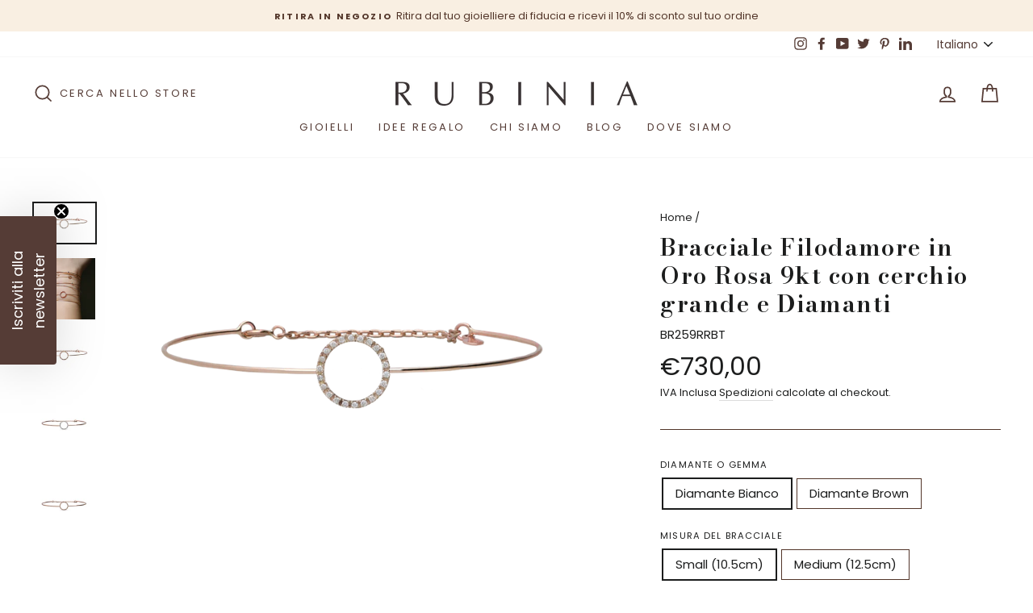

--- FILE ---
content_type: text/html; charset=utf-8
request_url: https://rubinia.com/products/bracciale-filodamore-in-oro-rosa-9kt-con-cerchio-grande-e-diamanti
body_size: 56167
content:
<!doctype html>
<html class="no-js" lang="it" dir="ltr">
  <head>
    <!-- nascondi pagina privata -->
    

    
    <!-- Google Tag Manager -->
    <script>
      (function(w,d,s,l,i){w[l]=w[l]||[];w[l].push({'gtm.start':
      new Date().getTime(),event:'gtm.js'});var f=d.getElementsByTagName(s)[0],
      j=d.createElement(s),dl=l!='dataLayer'?'&l='+l:'';j.async=true;j.src=
      'https://www.googletagmanager.com/gtm.js?id='+i+dl;f.parentNode.insertBefore(j,f);
      })(window,document,'script','dataLayer','GTM-59H3CT6');
      
    </script>
    <!-- End Google Tag Manager -->
    <!--
    BODONI MODA (non supportato dalle impostazioni del tema) + Poppins
    -->
    <link rel="preconnect" href="https://fonts.googleapis.com">
    <link rel="preconnect" href="https://fonts.gstatic.com" crossorigin>
    <link href="https://fonts.googleapis.com/css2?family=Bodoni+Moda:ital,opsz,wght@0,6..96,400..900;1,6..96,400..900&family=Poppins:ital,wght@0,300;0,400;0,500;0,600;0,700;1,300;1,400;1,500;1,600;1,700&display=swap" rel="stylesheet">
    <link href="https://fonts.googleapis.com/css2?family=Bodoni+Moda:ital,opsz,wght@0,6..96,400..900;1,6..96,400..900&display=swap" rel="stylesheet">

    <!-- TrustBox script -->
    <script type="text/javascript" src="//widget.trustpilot.com/bootstrap/v5/tp.widget.bootstrap.min.js" async></script>
    <!-- End TrustBox script -->

    <!-- Infinite Options Fast Loading Script By ShopPad -->
    <script
      src="//d1liekpayvooaz.cloudfront.net/apps/customizery/customizery.js?shop=rubinia-gioielli.myshopify.com"
    ></script>
    <meta charset="utf-8">
    <meta http-equiv="X-UA-Compatible" content="IE=edge,chrome=1">
    <meta name="viewport" content="width=device-width,initial-scale=1">
    <meta name="theme-color" content="#ffffff">
   
  <link rel="canonical" href="https://rubinia.com/products/bracciale-filodamore-in-oro-rosa-9kt-con-cerchio-grande-e-diamanti" />

    <link rel="preconnect" href="https://cdn.shopify.com">
    <link rel="preconnect" href="https://fonts.shopifycdn.com">
    <link rel="dns-prefetch" href="https://productreviews.shopifycdn.com">
    <link rel="dns-prefetch" href="https://ajax.googleapis.com">
    <link rel="dns-prefetch" href="https://maps.googleapis.com">
    <link rel="dns-prefetch" href="https://maps.gstatic.com"><link rel="shortcut icon" href="//rubinia.com/cdn/shop/files/Senza_titolo-2_32x32.png?v=1719309949" type="image/png"><title>Bracciale Filodamore in Oro Rosa 9kt con cerchio grande e Diamanti
&ndash; Rubinia
</title>
<meta name="description" content="Bracciale Filodamore in Oro Rosa 100% etico e certificato C.O.C. e cerchio grande in Oro Rosa 9kt e 22 Diamanti bianchi o brown da 0.143ct. Disponibile in 2 spessori: Sottile (0.9mm) e Spesso (1.3mm).Un gioiello pensato per rendere ancora più dolci i momenti degni di essere ricordati nel tempo. Il cerchio, simbolo prez"><meta property="og:site_name" content="Rubinia">
  <meta property="og:url" content="https://rubinia.com/products/bracciale-filodamore-in-oro-rosa-9kt-con-cerchio-grande-e-diamanti">
  <meta property="og:title" content="Bracciale Filodamore in Oro Rosa 9kt con cerchio grande e Diamanti">
  <meta property="og:type" content="product">
  <meta property="og:description" content="Bracciale Filodamore in Oro Rosa 100% etico e certificato C.O.C. e cerchio grande in Oro Rosa 9kt e 22 Diamanti bianchi o brown da 0.143ct. Disponibile in 2 spessori: Sottile (0.9mm) e Spesso (1.3mm).Un gioiello pensato per rendere ancora più dolci i momenti degni di essere ricordati nel tempo. Il cerchio, simbolo prez"><meta property="og:image" content="http://rubinia.com/cdn/shop/files/BR259RRBT_1200x1200.png?v=1706191778"><meta property="og:image" content="http://rubinia.com/cdn/shop/files/01_FA_6_1200x1200.jpg?v=1738077981"><meta property="og:image" content="http://rubinia.com/cdn/shop/files/BR259RRBR_1200x1200.jpg?v=1726131723">
  <meta property="og:image:secure_url" content="https://rubinia.com/cdn/shop/files/BR259RRBT_1200x1200.png?v=1706191778"><meta property="og:image:secure_url" content="https://rubinia.com/cdn/shop/files/01_FA_6_1200x1200.jpg?v=1738077981"><meta property="og:image:secure_url" content="https://rubinia.com/cdn/shop/files/BR259RRBR_1200x1200.jpg?v=1726131723">
  <meta name="twitter:site" content="@rubiniaofficial">
  <meta name="twitter:card" content="summary_large_image">
  <meta name="twitter:title" content="Bracciale Filodamore in Oro Rosa 9kt con cerchio grande e Diamanti">
  <meta name="twitter:description" content="Bracciale Filodamore in Oro Rosa 100% etico e certificato C.O.C. e cerchio grande in Oro Rosa 9kt e 22 Diamanti bianchi o brown da 0.143ct. Disponibile in 2 spessori: Sottile (0.9mm) e Spesso (1.3mm).Un gioiello pensato per rendere ancora più dolci i momenti degni di essere ricordati nel tempo. Il cerchio, simbolo prez">
<style data-shopify>@font-face {
  font-family: "Bodoni Moda";
  font-weight: 400;
  font-style: normal;
  font-display: swap;
  src: url("//rubinia.com/cdn/fonts/bodoni_moda/bodonimoda_n4.025af1859727a91866b3c708393a6dc972156491.woff2") format("woff2"),
       url("//rubinia.com/cdn/fonts/bodoni_moda/bodonimoda_n4.aebb4417dfed0dc5ec4a330249c3862add089916.woff") format("woff");
}

  @font-face {
  font-family: Poppins;
  font-weight: 400;
  font-style: normal;
  font-display: swap;
  src: url("//rubinia.com/cdn/fonts/poppins/poppins_n4.0ba78fa5af9b0e1a374041b3ceaadf0a43b41362.woff2") format("woff2"),
       url("//rubinia.com/cdn/fonts/poppins/poppins_n4.214741a72ff2596839fc9760ee7a770386cf16ca.woff") format("woff");
}


  @font-face {
  font-family: Poppins;
  font-weight: 600;
  font-style: normal;
  font-display: swap;
  src: url("//rubinia.com/cdn/fonts/poppins/poppins_n6.aa29d4918bc243723d56b59572e18228ed0786f6.woff2") format("woff2"),
       url("//rubinia.com/cdn/fonts/poppins/poppins_n6.5f815d845fe073750885d5b7e619ee00e8111208.woff") format("woff");
}

  @font-face {
  font-family: Poppins;
  font-weight: 400;
  font-style: italic;
  font-display: swap;
  src: url("//rubinia.com/cdn/fonts/poppins/poppins_i4.846ad1e22474f856bd6b81ba4585a60799a9f5d2.woff2") format("woff2"),
       url("//rubinia.com/cdn/fonts/poppins/poppins_i4.56b43284e8b52fc64c1fd271f289a39e8477e9ec.woff") format("woff");
}

  @font-face {
  font-family: Poppins;
  font-weight: 600;
  font-style: italic;
  font-display: swap;
  src: url("//rubinia.com/cdn/fonts/poppins/poppins_i6.bb8044d6203f492888d626dafda3c2999253e8e9.woff2") format("woff2"),
       url("//rubinia.com/cdn/fonts/poppins/poppins_i6.e233dec1a61b1e7dead9f920159eda42280a02c3.woff") format("woff");
}

</style><link href="//rubinia.com/cdn/shop/t/8/assets/theme.css?v=117617142830130121891749656341" rel="stylesheet" type="text/css" media="all" />
<style data-shopify>:root {
    --typeHeaderPrimary: "Bodoni Moda";
    --typeHeaderFallback: serif;
    --typeHeaderSize: 35px;
    --typeHeaderWeight: 400;
    --typeHeaderLineHeight: 1.2;
    /*--typeHeaderSpacing: 0.0em;*/

    --typeBasePrimary:Poppins;
    --typeBaseFallback:sans-serif;
    --typeBaseSize: 15px;
    --typeBaseWeight: 400;
    --typeBaseSpacing: 0.0em;
    --typeBaseLineHeight: 1.5;

    --typeCollectionTitle: 18px;

    --iconWeight: 4px;
    --iconLinecaps: miter;

    
      --buttonRadius: 0px;
    

    --colorGridOverlayOpacity: 0.1;
  }</style><script>
      document.documentElement.className = document.documentElement.className.replace('no-js', 'js');

      window.theme = window.theme || {};
      theme.routes = {
        home: "/",
        cart: "/cart",
        cartAdd: "/cart/add.js",
        cartChange: "/cart/change"
      };
      theme.strings = {
        soldOut: "Esaurito",
        unavailable: "Non disponibile",
        stockLabel: "Solo [count] prodotti disponibili!",
        willNotShipUntil: "I18n Error: Missing interpolation value \u0026quot;data\u0026quot; for \u0026quot; Non verrà spedito fino a {{ data }}\u0026quot;",
        willBeInStockAfter: "Sarà disponibile dopo il [date]",
        waitingForStock: " Inventario in arrivo",
        savePrice: "Sconto [saved_amount]",
        cartEmpty: "Il tuo carrello è vuoto",
        cartTermsConfirmation: "Devi essere d\u0026#39;accordo con i termini e le condizioni di vendita per effettuare il check-out"
      };
      theme.settings = {
        dynamicVariantsEnable: true,
        dynamicVariantType: "button",
        cartType: "page",
        moneyFormat: "€{{amount_with_comma_separator}}",
        saveType: "percent",
        recentlyViewedEnabled: false,
        predictiveSearch: true,
        predictiveSearchType: "product",
        inventoryThreshold: 10,
        quickView: false,
        themeName: 'Impulse',
        themeVersion: "3.6.2"
      };
    </script>

    <script>window.performance && window.performance.mark && window.performance.mark('shopify.content_for_header.start');</script><meta name="google-site-verification" content="nCANekNWeLjWRwngW5B4phg81E0-7NH-HAWWh7gK1Jo">
<meta id="shopify-digital-wallet" name="shopify-digital-wallet" content="/53269364936/digital_wallets/dialog">
<meta name="shopify-checkout-api-token" content="b431b69e7d71aa21bf368ecd1477e6fe">
<meta id="in-context-paypal-metadata" data-shop-id="53269364936" data-venmo-supported="false" data-environment="production" data-locale="it_IT" data-paypal-v4="true" data-currency="EUR">
<link rel="alternate" hreflang="x-default" href="https://rubinia.com/products/bracciale-filodamore-in-oro-rosa-9kt-con-cerchio-grande-e-diamanti">
<link rel="alternate" hreflang="it" href="https://rubinia.com/products/bracciale-filodamore-in-oro-rosa-9kt-con-cerchio-grande-e-diamanti">
<link rel="alternate" hreflang="en" href="https://rubinia.com/en/products/bracciale-filodamore-in-oro-rosa-9kt-con-cerchio-grande-e-diamanti">
<link rel="alternate" type="application/json+oembed" href="https://rubinia.com/products/bracciale-filodamore-in-oro-rosa-9kt-con-cerchio-grande-e-diamanti.oembed">
<script async="async" src="/checkouts/internal/preloads.js?locale=it-IT"></script>
<script id="apple-pay-shop-capabilities" type="application/json">{"shopId":53269364936,"countryCode":"IT","currencyCode":"EUR","merchantCapabilities":["supports3DS"],"merchantId":"gid:\/\/shopify\/Shop\/53269364936","merchantName":"Rubinia","requiredBillingContactFields":["postalAddress","email","phone"],"requiredShippingContactFields":["postalAddress","email","phone"],"shippingType":"shipping","supportedNetworks":["visa","maestro","masterCard","amex"],"total":{"type":"pending","label":"Rubinia","amount":"1.00"},"shopifyPaymentsEnabled":true,"supportsSubscriptions":true}</script>
<script id="shopify-features" type="application/json">{"accessToken":"b431b69e7d71aa21bf368ecd1477e6fe","betas":["rich-media-storefront-analytics"],"domain":"rubinia.com","predictiveSearch":true,"shopId":53269364936,"locale":"it"}</script>
<script>var Shopify = Shopify || {};
Shopify.shop = "rubinia-gioielli.myshopify.com";
Shopify.locale = "it";
Shopify.currency = {"active":"EUR","rate":"1.0"};
Shopify.country = "IT";
Shopify.theme = {"name":"Rubinia Gioielli","id":174699643226,"schema_name":"Impulse","schema_version":"3.6.2","theme_store_id":857,"role":"main"};
Shopify.theme.handle = "null";
Shopify.theme.style = {"id":null,"handle":null};
Shopify.cdnHost = "rubinia.com/cdn";
Shopify.routes = Shopify.routes || {};
Shopify.routes.root = "/";</script>
<script type="module">!function(o){(o.Shopify=o.Shopify||{}).modules=!0}(window);</script>
<script>!function(o){function n(){var o=[];function n(){o.push(Array.prototype.slice.apply(arguments))}return n.q=o,n}var t=o.Shopify=o.Shopify||{};t.loadFeatures=n(),t.autoloadFeatures=n()}(window);</script>
<script id="shop-js-analytics" type="application/json">{"pageType":"product"}</script>
<script defer="defer" async type="module" src="//rubinia.com/cdn/shopifycloud/shop-js/modules/v2/client.init-shop-cart-sync_B0kkjBRt.it.esm.js"></script>
<script defer="defer" async type="module" src="//rubinia.com/cdn/shopifycloud/shop-js/modules/v2/chunk.common_AgTufRUD.esm.js"></script>
<script type="module">
  await import("//rubinia.com/cdn/shopifycloud/shop-js/modules/v2/client.init-shop-cart-sync_B0kkjBRt.it.esm.js");
await import("//rubinia.com/cdn/shopifycloud/shop-js/modules/v2/chunk.common_AgTufRUD.esm.js");

  window.Shopify.SignInWithShop?.initShopCartSync?.({"fedCMEnabled":true,"windoidEnabled":true});

</script>
<script>(function() {
  var isLoaded = false;
  function asyncLoad() {
    if (isLoaded) return;
    isLoaded = true;
    var urls = ["\/\/d1liekpayvooaz.cloudfront.net\/apps\/customizery\/customizery.js?shop=rubinia-gioielli.myshopify.com","https:\/\/shopify.livechatinc.com\/api\/v2\/script\/e103fde4-9a58-4625-ba3b-9b2fd4887dc7\/widget.js?shop=rubinia-gioielli.myshopify.com","https:\/\/static.klaviyo.com\/onsite\/js\/klaviyo.js?company_id=Yg43UJ\u0026shop=rubinia-gioielli.myshopify.com","https:\/\/cdn.tabarn.app\/cdn\/automatic-discount\/automatic-discount-v2.min.js?shop=rubinia-gioielli.myshopify.com","https:\/\/ecommplugins-scripts.trustpilot.com\/v2.1\/js\/header.min.js?settings=eyJrZXkiOiJlSTVYb21SZFo4aDNXUzM0IiwicyI6Im5vbmUifQ==\u0026shop=rubinia-gioielli.myshopify.com","https:\/\/ecommplugins-trustboxsettings.trustpilot.com\/rubinia-gioielli.myshopify.com.js?settings=1719232651578\u0026shop=rubinia-gioielli.myshopify.com","https:\/\/s3.eu-west-1.amazonaws.com\/production-klarna-il-shopify-osm\/e4ed485f4434fc99f5aa3b93cca936c341960f05\/rubinia-gioielli.myshopify.com-1731679156710.js?shop=rubinia-gioielli.myshopify.com","https:\/\/cdn.hextom.com\/js\/eventpromotionbar.js?shop=rubinia-gioielli.myshopify.com"];
    for (var i = 0; i < urls.length; i++) {
      var s = document.createElement('script');
      s.type = 'text/javascript';
      s.async = true;
      s.src = urls[i];
      var x = document.getElementsByTagName('script')[0];
      x.parentNode.insertBefore(s, x);
    }
  };
  if(window.attachEvent) {
    window.attachEvent('onload', asyncLoad);
  } else {
    window.addEventListener('load', asyncLoad, false);
  }
})();</script>
<script id="__st">var __st={"a":53269364936,"offset":3600,"reqid":"dfe66500-ef45-4347-8239-b7a901791038-1768657203","pageurl":"rubinia.com\/products\/bracciale-filodamore-in-oro-rosa-9kt-con-cerchio-grande-e-diamanti","u":"3abea1662e64","p":"product","rtyp":"product","rid":8724055097690};</script>
<script>window.ShopifyPaypalV4VisibilityTracking = true;</script>
<script id="captcha-bootstrap">!function(){'use strict';const t='contact',e='account',n='new_comment',o=[[t,t],['blogs',n],['comments',n],[t,'customer']],c=[[e,'customer_login'],[e,'guest_login'],[e,'recover_customer_password'],[e,'create_customer']],r=t=>t.map((([t,e])=>`form[action*='/${t}']:not([data-nocaptcha='true']) input[name='form_type'][value='${e}']`)).join(','),a=t=>()=>t?[...document.querySelectorAll(t)].map((t=>t.form)):[];function s(){const t=[...o],e=r(t);return a(e)}const i='password',u='form_key',d=['recaptcha-v3-token','g-recaptcha-response','h-captcha-response',i],f=()=>{try{return window.sessionStorage}catch{return}},m='__shopify_v',_=t=>t.elements[u];function p(t,e,n=!1){try{const o=window.sessionStorage,c=JSON.parse(o.getItem(e)),{data:r}=function(t){const{data:e,action:n}=t;return t[m]||n?{data:e,action:n}:{data:t,action:n}}(c);for(const[e,n]of Object.entries(r))t.elements[e]&&(t.elements[e].value=n);n&&o.removeItem(e)}catch(o){console.error('form repopulation failed',{error:o})}}const l='form_type',E='cptcha';function T(t){t.dataset[E]=!0}const w=window,h=w.document,L='Shopify',v='ce_forms',y='captcha';let A=!1;((t,e)=>{const n=(g='f06e6c50-85a8-45c8-87d0-21a2b65856fe',I='https://cdn.shopify.com/shopifycloud/storefront-forms-hcaptcha/ce_storefront_forms_captcha_hcaptcha.v1.5.2.iife.js',D={infoText:'Protetto da hCaptcha',privacyText:'Privacy',termsText:'Termini'},(t,e,n)=>{const o=w[L][v],c=o.bindForm;if(c)return c(t,g,e,D).then(n);var r;o.q.push([[t,g,e,D],n]),r=I,A||(h.body.append(Object.assign(h.createElement('script'),{id:'captcha-provider',async:!0,src:r})),A=!0)});var g,I,D;w[L]=w[L]||{},w[L][v]=w[L][v]||{},w[L][v].q=[],w[L][y]=w[L][y]||{},w[L][y].protect=function(t,e){n(t,void 0,e),T(t)},Object.freeze(w[L][y]),function(t,e,n,w,h,L){const[v,y,A,g]=function(t,e,n){const i=e?o:[],u=t?c:[],d=[...i,...u],f=r(d),m=r(i),_=r(d.filter((([t,e])=>n.includes(e))));return[a(f),a(m),a(_),s()]}(w,h,L),I=t=>{const e=t.target;return e instanceof HTMLFormElement?e:e&&e.form},D=t=>v().includes(t);t.addEventListener('submit',(t=>{const e=I(t);if(!e)return;const n=D(e)&&!e.dataset.hcaptchaBound&&!e.dataset.recaptchaBound,o=_(e),c=g().includes(e)&&(!o||!o.value);(n||c)&&t.preventDefault(),c&&!n&&(function(t){try{if(!f())return;!function(t){const e=f();if(!e)return;const n=_(t);if(!n)return;const o=n.value;o&&e.removeItem(o)}(t);const e=Array.from(Array(32),(()=>Math.random().toString(36)[2])).join('');!function(t,e){_(t)||t.append(Object.assign(document.createElement('input'),{type:'hidden',name:u})),t.elements[u].value=e}(t,e),function(t,e){const n=f();if(!n)return;const o=[...t.querySelectorAll(`input[type='${i}']`)].map((({name:t})=>t)),c=[...d,...o],r={};for(const[a,s]of new FormData(t).entries())c.includes(a)||(r[a]=s);n.setItem(e,JSON.stringify({[m]:1,action:t.action,data:r}))}(t,e)}catch(e){console.error('failed to persist form',e)}}(e),e.submit())}));const S=(t,e)=>{t&&!t.dataset[E]&&(n(t,e.some((e=>e===t))),T(t))};for(const o of['focusin','change'])t.addEventListener(o,(t=>{const e=I(t);D(e)&&S(e,y())}));const B=e.get('form_key'),M=e.get(l),P=B&&M;t.addEventListener('DOMContentLoaded',(()=>{const t=y();if(P)for(const e of t)e.elements[l].value===M&&p(e,B);[...new Set([...A(),...v().filter((t=>'true'===t.dataset.shopifyCaptcha))])].forEach((e=>S(e,t)))}))}(h,new URLSearchParams(w.location.search),n,t,e,['guest_login'])})(!0,!0)}();</script>
<script integrity="sha256-4kQ18oKyAcykRKYeNunJcIwy7WH5gtpwJnB7kiuLZ1E=" data-source-attribution="shopify.loadfeatures" defer="defer" src="//rubinia.com/cdn/shopifycloud/storefront/assets/storefront/load_feature-a0a9edcb.js" crossorigin="anonymous"></script>
<script data-source-attribution="shopify.dynamic_checkout.dynamic.init">var Shopify=Shopify||{};Shopify.PaymentButton=Shopify.PaymentButton||{isStorefrontPortableWallets:!0,init:function(){window.Shopify.PaymentButton.init=function(){};var t=document.createElement("script");t.src="https://rubinia.com/cdn/shopifycloud/portable-wallets/latest/portable-wallets.it.js",t.type="module",document.head.appendChild(t)}};
</script>
<script data-source-attribution="shopify.dynamic_checkout.buyer_consent">
  function portableWalletsHideBuyerConsent(e){var t=document.getElementById("shopify-buyer-consent"),n=document.getElementById("shopify-subscription-policy-button");t&&n&&(t.classList.add("hidden"),t.setAttribute("aria-hidden","true"),n.removeEventListener("click",e))}function portableWalletsShowBuyerConsent(e){var t=document.getElementById("shopify-buyer-consent"),n=document.getElementById("shopify-subscription-policy-button");t&&n&&(t.classList.remove("hidden"),t.removeAttribute("aria-hidden"),n.addEventListener("click",e))}window.Shopify?.PaymentButton&&(window.Shopify.PaymentButton.hideBuyerConsent=portableWalletsHideBuyerConsent,window.Shopify.PaymentButton.showBuyerConsent=portableWalletsShowBuyerConsent);
</script>
<script>
  function portableWalletsCleanup(e){e&&e.src&&console.error("Failed to load portable wallets script "+e.src);var t=document.querySelectorAll("shopify-accelerated-checkout .shopify-payment-button__skeleton, shopify-accelerated-checkout-cart .wallet-cart-button__skeleton"),e=document.getElementById("shopify-buyer-consent");for(let e=0;e<t.length;e++)t[e].remove();e&&e.remove()}function portableWalletsNotLoadedAsModule(e){e instanceof ErrorEvent&&"string"==typeof e.message&&e.message.includes("import.meta")&&"string"==typeof e.filename&&e.filename.includes("portable-wallets")&&(window.removeEventListener("error",portableWalletsNotLoadedAsModule),window.Shopify.PaymentButton.failedToLoad=e,"loading"===document.readyState?document.addEventListener("DOMContentLoaded",window.Shopify.PaymentButton.init):window.Shopify.PaymentButton.init())}window.addEventListener("error",portableWalletsNotLoadedAsModule);
</script>

<script type="module" src="https://rubinia.com/cdn/shopifycloud/portable-wallets/latest/portable-wallets.it.js" onError="portableWalletsCleanup(this)" crossorigin="anonymous"></script>
<script nomodule>
  document.addEventListener("DOMContentLoaded", portableWalletsCleanup);
</script>

<link id="shopify-accelerated-checkout-styles" rel="stylesheet" media="screen" href="https://rubinia.com/cdn/shopifycloud/portable-wallets/latest/accelerated-checkout-backwards-compat.css" crossorigin="anonymous">
<style id="shopify-accelerated-checkout-cart">
        #shopify-buyer-consent {
  margin-top: 1em;
  display: inline-block;
  width: 100%;
}

#shopify-buyer-consent.hidden {
  display: none;
}

#shopify-subscription-policy-button {
  background: none;
  border: none;
  padding: 0;
  text-decoration: underline;
  font-size: inherit;
  cursor: pointer;
}

#shopify-subscription-policy-button::before {
  box-shadow: none;
}

      </style>

<script>window.performance && window.performance.mark && window.performance.mark('shopify.content_for_header.end');</script>

    <script src="//rubinia.com/cdn/shop/t/8/assets/vendor-scripts-v7.js" defer="defer"></script><script src="//rubinia.com/cdn/shop/t/8/assets/theme.js?v=9435249751767744711731594209" defer="defer"></script><link href="//rubinia.com/cdn/shop/t/8/assets/ndnapps-formbuilder-styles.css?v=83016642670936672021731594209" rel="stylesheet" type="text/css" media="all" />
    <script src="https://code.jquery.com/jquery-3.5.1.min.js"></script>
    <link href="//rubinia.com/cdn/shop/t/8/assets/ndnapps-contactform-styles.css?v=7790688120896190361731594209" rel="stylesheet" type="text/css" media="all" />
    <!-- "snippets/weglot_hreftags.liquid" was not rendered, the associated app was uninstalled -->
    <!-- "snippets/weglot_switcher.liquid" was not rendered, the associated app was uninstalled -->
    
    <script type="text/javascript">
  //BOOSTER APPS COMMON JS CODE
  window.BoosterApps = window.BoosterApps || {};
  window.BoosterApps.common = window.BoosterApps.common || {};
  window.BoosterApps.common.shop = {
    permanent_domain: 'rubinia-gioielli.myshopify.com',
    currency: "EUR",
    money_format: "€{{amount_with_comma_separator}}",
    id: 53269364936
  };
  

  window.BoosterApps.common.template = 'product';
  window.BoosterApps.common.cart = {};
  window.BoosterApps.common.vapid_public_key = "BO5RJ2FA8w6MW2Qt1_MKSFtoVpVjUMLYkHb2arb7zZxEaYGTMuLvmZGabSHj8q0EwlzLWBAcAU_0z-z9Xps8kF8=";

  window.BoosterApps.cs_app_url = "/apps/ba_fb_app";

  window.BoosterApps.global_config = {"asset_urls":{"loy":{"init_js":"https:\/\/cdn.shopify.com\/s\/files\/1\/0194\/1736\/6592\/t\/1\/assets\/ba_loy_init.js?v=1643899006","widget_js":"https:\/\/cdn.shopify.com\/s\/files\/1\/0194\/1736\/6592\/t\/1\/assets\/ba_loy_widget.js?v=1643899010","widget_css":"https:\/\/cdn.shopify.com\/s\/files\/1\/0194\/1736\/6592\/t\/1\/assets\/ba_loy_widget.css?v=1630424861"},"rev":{"init_js":null,"widget_js":null,"modal_js":null,"widget_css":null,"modal_css":null},"pu":{"init_js":"https:\/\/cdn.shopify.com\/s\/files\/1\/0194\/1736\/6592\/t\/1\/assets\/ba_pu_init.js?v=1635877170"},"bis":{"init_js":"https:\/\/cdn.shopify.com\/s\/files\/1\/0194\/1736\/6592\/t\/1\/assets\/ba_bis_init.js?v=1633795418","modal_js":"https:\/\/cdn.shopify.com\/s\/files\/1\/0194\/1736\/6592\/t\/1\/assets\/ba_bis_modal.js?v=1633795421","modal_css":"https:\/\/cdn.shopify.com\/s\/files\/1\/0194\/1736\/6592\/t\/1\/assets\/ba_bis_modal.css?v=1620346071"},"widgets":{"init_js":"https:\/\/cdn.shopify.com\/s\/files\/1\/0194\/1736\/6592\/t\/1\/assets\/ba_widget_init.js?v=1644087665","modal_js":"https:\/\/cdn.shopify.com\/s\/files\/1\/0194\/1736\/6592\/t\/1\/assets\/ba_widget_modal.js?v=1643989786","modal_css":"https:\/\/cdn.shopify.com\/s\/files\/1\/0194\/1736\/6592\/t\/1\/assets\/ba_widget_modal.css?v=1643989789"},"global":{"helper_js":"https:\/\/cdn.shopify.com\/s\/files\/1\/0194\/1736\/6592\/t\/1\/assets\/ba_tracking.js?v=1637601969"}},"proxy_paths":{"pu":"\/apps\/ba_fb_app","app_metrics":"\/apps\/ba_fb_app\/app_metrics","push_subscription":"\/apps\/ba_fb_app\/push"},"aat":["cookie","seo","pu"],"pv":false,"sts":false,"bam":true,"base_money_format":"€{{amount_with_comma_separator}}"};



    window.BoosterApps.pu_config = {"push_prompt_cover_enabled":false,"push_prompt_cover_title":"One small step","push_prompt_cover_message":"Allow your browser to receive notifications","subscription_plan_exceeded_limits":false};


  for (i = 0; i < window.localStorage.length; i++) {
    var key = window.localStorage.key(i);
    if (key.slice(0,10) === "ba_msg_sub") {
      window.BoosterApps.can_update_cart = true;
    }
  }

  
    if (window.BoosterApps.common.template == 'product'){
      window.BoosterApps.common.product = {
        id: 8724055097690, price: 55000, handle: "bracciale-filodamore-in-oro-rosa-9kt-con-cerchio-grande-e-diamanti", tags: ["Diamanti Bianchi","Diamanti Brown","Filodamore","Oro Rosa 9kt"],
        available: true, title: "Bracciale Filodamore in Oro Rosa 9kt con cerchio grande e Diamanti", variants: [{"id":47578887946586,"title":"Diamante Bianco \/ Small (10.5cm) \/ Sottile (0.9mm)","option1":"Diamante Bianco","option2":"Small (10.5cm)","option3":"Sottile (0.9mm)","sku":"BR259RRBT","requires_shipping":true,"taxable":true,"featured_image":{"id":52668041855322,"product_id":8724055097690,"position":1,"created_at":"2024-01-25T15:09:38+01:00","updated_at":"2024-01-25T15:09:38+01:00","alt":null,"width":1200,"height":777,"src":"\/\/rubinia.com\/cdn\/shop\/files\/BR259RRBT.png?v=1706191778","variant_ids":[47578887946586,47578887979354,47578888012122]},"available":true,"name":"Bracciale Filodamore in Oro Rosa 9kt con cerchio grande e Diamanti - Diamante Bianco \/ Small (10.5cm) \/ Sottile (0.9mm)","public_title":"Diamante Bianco \/ Small (10.5cm) \/ Sottile (0.9mm)","options":["Diamante Bianco","Small (10.5cm)","Sottile (0.9mm)"],"price":73000,"weight":0,"compare_at_price":null,"inventory_management":"shopify","barcode":null,"featured_media":{"alt":null,"id":46447951413594,"position":1,"preview_image":{"aspect_ratio":1.544,"height":777,"width":1200,"src":"\/\/rubinia.com\/cdn\/shop\/files\/BR259RRBT.png?v=1706191778"}},"requires_selling_plan":false,"selling_plan_allocations":[]},{"id":50457674023258,"title":"Diamante Bianco \/ Small (10.5cm) \/ Spesso (1.3mm)","option1":"Diamante Bianco","option2":"Small (10.5cm)","option3":"Spesso (1.3mm)","sku":"BR403RBBT","requires_shipping":true,"taxable":true,"featured_image":{"id":59054946320730,"product_id":8724055097690,"position":4,"created_at":"2025-02-11T11:18:12+01:00","updated_at":"2025-02-11T11:18:14+01:00","alt":null,"width":1000,"height":1066,"src":"\/\/rubinia.com\/cdn\/shop\/files\/BR403R-RBT.jpg?v=1739269094","variant_ids":[50457674023258,50457674056026,50457674088794]},"available":true,"name":"Bracciale Filodamore in Oro Rosa 9kt con cerchio grande e Diamanti - Diamante Bianco \/ Small (10.5cm) \/ Spesso (1.3mm)","public_title":"Diamante Bianco \/ Small (10.5cm) \/ Spesso (1.3mm)","options":["Diamante Bianco","Small (10.5cm)","Spesso (1.3mm)"],"price":89000,"weight":0,"compare_at_price":null,"inventory_management":"shopify","barcode":"","featured_media":{"alt":null,"id":51812265361754,"position":4,"preview_image":{"aspect_ratio":0.938,"height":1066,"width":1000,"src":"\/\/rubinia.com\/cdn\/shop\/files\/BR403R-RBT.jpg?v=1739269094"}},"requires_selling_plan":false,"selling_plan_allocations":[]},{"id":47578887979354,"title":"Diamante Bianco \/ Medium (12.5cm) \/ Sottile (0.9mm)","option1":"Diamante Bianco","option2":"Medium (12.5cm)","option3":"Sottile (0.9mm)","sku":"BR259RRBT","requires_shipping":true,"taxable":true,"featured_image":{"id":52668041855322,"product_id":8724055097690,"position":1,"created_at":"2024-01-25T15:09:38+01:00","updated_at":"2024-01-25T15:09:38+01:00","alt":null,"width":1200,"height":777,"src":"\/\/rubinia.com\/cdn\/shop\/files\/BR259RRBT.png?v=1706191778","variant_ids":[47578887946586,47578887979354,47578888012122]},"available":true,"name":"Bracciale Filodamore in Oro Rosa 9kt con cerchio grande e Diamanti - Diamante Bianco \/ Medium (12.5cm) \/ Sottile (0.9mm)","public_title":"Diamante Bianco \/ Medium (12.5cm) \/ Sottile (0.9mm)","options":["Diamante Bianco","Medium (12.5cm)","Sottile (0.9mm)"],"price":73000,"weight":0,"compare_at_price":null,"inventory_management":"shopify","barcode":null,"featured_media":{"alt":null,"id":46447951413594,"position":1,"preview_image":{"aspect_ratio":1.544,"height":777,"width":1200,"src":"\/\/rubinia.com\/cdn\/shop\/files\/BR259RRBT.png?v=1706191778"}},"requires_selling_plan":false,"selling_plan_allocations":[]},{"id":50457674056026,"title":"Diamante Bianco \/ Medium (12.5cm) \/ Spesso (1.3mm)","option1":"Diamante Bianco","option2":"Medium (12.5cm)","option3":"Spesso (1.3mm)","sku":"BR403RBBT","requires_shipping":true,"taxable":true,"featured_image":{"id":59054946320730,"product_id":8724055097690,"position":4,"created_at":"2025-02-11T11:18:12+01:00","updated_at":"2025-02-11T11:18:14+01:00","alt":null,"width":1000,"height":1066,"src":"\/\/rubinia.com\/cdn\/shop\/files\/BR403R-RBT.jpg?v=1739269094","variant_ids":[50457674023258,50457674056026,50457674088794]},"available":true,"name":"Bracciale Filodamore in Oro Rosa 9kt con cerchio grande e Diamanti - Diamante Bianco \/ Medium (12.5cm) \/ Spesso (1.3mm)","public_title":"Diamante Bianco \/ Medium (12.5cm) \/ Spesso (1.3mm)","options":["Diamante Bianco","Medium (12.5cm)","Spesso (1.3mm)"],"price":89000,"weight":0,"compare_at_price":null,"inventory_management":"shopify","barcode":"","featured_media":{"alt":null,"id":51812265361754,"position":4,"preview_image":{"aspect_ratio":0.938,"height":1066,"width":1000,"src":"\/\/rubinia.com\/cdn\/shop\/files\/BR403R-RBT.jpg?v=1739269094"}},"requires_selling_plan":false,"selling_plan_allocations":[]},{"id":47578888012122,"title":"Diamante Bianco \/ Large (15cm) \/ Sottile (0.9mm)","option1":"Diamante Bianco","option2":"Large (15cm)","option3":"Sottile (0.9mm)","sku":"BR259RRBT","requires_shipping":true,"taxable":true,"featured_image":{"id":52668041855322,"product_id":8724055097690,"position":1,"created_at":"2024-01-25T15:09:38+01:00","updated_at":"2024-01-25T15:09:38+01:00","alt":null,"width":1200,"height":777,"src":"\/\/rubinia.com\/cdn\/shop\/files\/BR259RRBT.png?v=1706191778","variant_ids":[47578887946586,47578887979354,47578888012122]},"available":true,"name":"Bracciale Filodamore in Oro Rosa 9kt con cerchio grande e Diamanti - Diamante Bianco \/ Large (15cm) \/ Sottile (0.9mm)","public_title":"Diamante Bianco \/ Large (15cm) \/ Sottile (0.9mm)","options":["Diamante Bianco","Large (15cm)","Sottile (0.9mm)"],"price":73000,"weight":0,"compare_at_price":null,"inventory_management":"shopify","barcode":null,"featured_media":{"alt":null,"id":46447951413594,"position":1,"preview_image":{"aspect_ratio":1.544,"height":777,"width":1200,"src":"\/\/rubinia.com\/cdn\/shop\/files\/BR259RRBT.png?v=1706191778"}},"requires_selling_plan":false,"selling_plan_allocations":[]},{"id":50457674088794,"title":"Diamante Bianco \/ Large (15cm) \/ Spesso (1.3mm)","option1":"Diamante Bianco","option2":"Large (15cm)","option3":"Spesso (1.3mm)","sku":"BR403RBBT","requires_shipping":true,"taxable":true,"featured_image":{"id":59054946320730,"product_id":8724055097690,"position":4,"created_at":"2025-02-11T11:18:12+01:00","updated_at":"2025-02-11T11:18:14+01:00","alt":null,"width":1000,"height":1066,"src":"\/\/rubinia.com\/cdn\/shop\/files\/BR403R-RBT.jpg?v=1739269094","variant_ids":[50457674023258,50457674056026,50457674088794]},"available":true,"name":"Bracciale Filodamore in Oro Rosa 9kt con cerchio grande e Diamanti - Diamante Bianco \/ Large (15cm) \/ Spesso (1.3mm)","public_title":"Diamante Bianco \/ Large (15cm) \/ Spesso (1.3mm)","options":["Diamante Bianco","Large (15cm)","Spesso (1.3mm)"],"price":89000,"weight":0,"compare_at_price":null,"inventory_management":"shopify","barcode":"","featured_media":{"alt":null,"id":51812265361754,"position":4,"preview_image":{"aspect_ratio":0.938,"height":1066,"width":1000,"src":"\/\/rubinia.com\/cdn\/shop\/files\/BR403R-RBT.jpg?v=1739269094"}},"requires_selling_plan":false,"selling_plan_allocations":[]},{"id":47578888372570,"title":"Diamante Brown \/ Small (10.5cm) \/ Sottile (0.9mm)","option1":"Diamante Brown","option2":"Small (10.5cm)","option3":"Sottile (0.9mm)","sku":"BR259RRBR","requires_shipping":true,"taxable":true,"featured_image":{"id":52668045558106,"product_id":8724055097690,"position":3,"created_at":"2024-01-25T15:09:58+01:00","updated_at":"2024-09-12T11:02:03+02:00","alt":null,"width":1200,"height":777,"src":"\/\/rubinia.com\/cdn\/shop\/files\/BR259RRBR.jpg?v=1726131723","variant_ids":[47578888372570,47578888405338,47578888438106]},"available":true,"name":"Bracciale Filodamore in Oro Rosa 9kt con cerchio grande e Diamanti - Diamante Brown \/ Small (10.5cm) \/ Sottile (0.9mm)","public_title":"Diamante Brown \/ Small (10.5cm) \/ Sottile (0.9mm)","options":["Diamante Brown","Small (10.5cm)","Sottile (0.9mm)"],"price":55000,"weight":0,"compare_at_price":null,"inventory_management":"shopify","barcode":null,"featured_media":{"alt":null,"id":46447955116378,"position":3,"preview_image":{"aspect_ratio":1.544,"height":777,"width":1200,"src":"\/\/rubinia.com\/cdn\/shop\/files\/BR259RRBR.jpg?v=1726131723"}},"requires_selling_plan":false,"selling_plan_allocations":[]},{"id":50457674121562,"title":"Diamante Brown \/ Small (10.5cm) \/ Spesso (1.3mm)","option1":"Diamante Brown","option2":"Small (10.5cm)","option3":"Spesso (1.3mm)","sku":"BR403RRBR","requires_shipping":true,"taxable":true,"featured_image":{"id":59054946451802,"product_id":8724055097690,"position":5,"created_at":"2025-02-11T11:18:12+01:00","updated_at":"2025-02-11T11:18:14+01:00","alt":null,"width":1000,"height":1066,"src":"\/\/rubinia.com\/cdn\/shop\/files\/BR403R-RBR.jpg?v=1739269094","variant_ids":[50457674121562,50457674154330,50457674187098]},"available":true,"name":"Bracciale Filodamore in Oro Rosa 9kt con cerchio grande e Diamanti - Diamante Brown \/ Small (10.5cm) \/ Spesso (1.3mm)","public_title":"Diamante Brown \/ Small (10.5cm) \/ Spesso (1.3mm)","options":["Diamante Brown","Small (10.5cm)","Spesso (1.3mm)"],"price":74000,"weight":0,"compare_at_price":null,"inventory_management":"shopify","barcode":"","featured_media":{"alt":null,"id":51812265427290,"position":5,"preview_image":{"aspect_ratio":0.938,"height":1066,"width":1000,"src":"\/\/rubinia.com\/cdn\/shop\/files\/BR403R-RBR.jpg?v=1739269094"}},"requires_selling_plan":false,"selling_plan_allocations":[]},{"id":47578888405338,"title":"Diamante Brown \/ Medium (12.5cm) \/ Sottile (0.9mm)","option1":"Diamante Brown","option2":"Medium (12.5cm)","option3":"Sottile (0.9mm)","sku":"BR259RRBR","requires_shipping":true,"taxable":true,"featured_image":{"id":52668045558106,"product_id":8724055097690,"position":3,"created_at":"2024-01-25T15:09:58+01:00","updated_at":"2024-09-12T11:02:03+02:00","alt":null,"width":1200,"height":777,"src":"\/\/rubinia.com\/cdn\/shop\/files\/BR259RRBR.jpg?v=1726131723","variant_ids":[47578888372570,47578888405338,47578888438106]},"available":true,"name":"Bracciale Filodamore in Oro Rosa 9kt con cerchio grande e Diamanti - Diamante Brown \/ Medium (12.5cm) \/ Sottile (0.9mm)","public_title":"Diamante Brown \/ Medium (12.5cm) \/ Sottile (0.9mm)","options":["Diamante Brown","Medium (12.5cm)","Sottile (0.9mm)"],"price":55000,"weight":0,"compare_at_price":null,"inventory_management":"shopify","barcode":null,"featured_media":{"alt":null,"id":46447955116378,"position":3,"preview_image":{"aspect_ratio":1.544,"height":777,"width":1200,"src":"\/\/rubinia.com\/cdn\/shop\/files\/BR259RRBR.jpg?v=1726131723"}},"requires_selling_plan":false,"selling_plan_allocations":[]},{"id":50457674154330,"title":"Diamante Brown \/ Medium (12.5cm) \/ Spesso (1.3mm)","option1":"Diamante Brown","option2":"Medium (12.5cm)","option3":"Spesso (1.3mm)","sku":"BR403RRBR","requires_shipping":true,"taxable":true,"featured_image":{"id":59054946451802,"product_id":8724055097690,"position":5,"created_at":"2025-02-11T11:18:12+01:00","updated_at":"2025-02-11T11:18:14+01:00","alt":null,"width":1000,"height":1066,"src":"\/\/rubinia.com\/cdn\/shop\/files\/BR403R-RBR.jpg?v=1739269094","variant_ids":[50457674121562,50457674154330,50457674187098]},"available":true,"name":"Bracciale Filodamore in Oro Rosa 9kt con cerchio grande e Diamanti - Diamante Brown \/ Medium (12.5cm) \/ Spesso (1.3mm)","public_title":"Diamante Brown \/ Medium (12.5cm) \/ Spesso (1.3mm)","options":["Diamante Brown","Medium (12.5cm)","Spesso (1.3mm)"],"price":74000,"weight":0,"compare_at_price":null,"inventory_management":"shopify","barcode":"","featured_media":{"alt":null,"id":51812265427290,"position":5,"preview_image":{"aspect_ratio":0.938,"height":1066,"width":1000,"src":"\/\/rubinia.com\/cdn\/shop\/files\/BR403R-RBR.jpg?v=1739269094"}},"requires_selling_plan":false,"selling_plan_allocations":[]},{"id":47578888438106,"title":"Diamante Brown \/ Large (15cm) \/ Sottile (0.9mm)","option1":"Diamante Brown","option2":"Large (15cm)","option3":"Sottile (0.9mm)","sku":"BR259RRBR","requires_shipping":true,"taxable":true,"featured_image":{"id":52668045558106,"product_id":8724055097690,"position":3,"created_at":"2024-01-25T15:09:58+01:00","updated_at":"2024-09-12T11:02:03+02:00","alt":null,"width":1200,"height":777,"src":"\/\/rubinia.com\/cdn\/shop\/files\/BR259RRBR.jpg?v=1726131723","variant_ids":[47578888372570,47578888405338,47578888438106]},"available":true,"name":"Bracciale Filodamore in Oro Rosa 9kt con cerchio grande e Diamanti - Diamante Brown \/ Large (15cm) \/ Sottile (0.9mm)","public_title":"Diamante Brown \/ Large (15cm) \/ Sottile (0.9mm)","options":["Diamante Brown","Large (15cm)","Sottile (0.9mm)"],"price":55000,"weight":0,"compare_at_price":null,"inventory_management":"shopify","barcode":null,"featured_media":{"alt":null,"id":46447955116378,"position":3,"preview_image":{"aspect_ratio":1.544,"height":777,"width":1200,"src":"\/\/rubinia.com\/cdn\/shop\/files\/BR259RRBR.jpg?v=1726131723"}},"requires_selling_plan":false,"selling_plan_allocations":[]},{"id":50457674187098,"title":"Diamante Brown \/ Large (15cm) \/ Spesso (1.3mm)","option1":"Diamante Brown","option2":"Large (15cm)","option3":"Spesso (1.3mm)","sku":"BR403RRBR","requires_shipping":true,"taxable":true,"featured_image":{"id":59054946451802,"product_id":8724055097690,"position":5,"created_at":"2025-02-11T11:18:12+01:00","updated_at":"2025-02-11T11:18:14+01:00","alt":null,"width":1000,"height":1066,"src":"\/\/rubinia.com\/cdn\/shop\/files\/BR403R-RBR.jpg?v=1739269094","variant_ids":[50457674121562,50457674154330,50457674187098]},"available":true,"name":"Bracciale Filodamore in Oro Rosa 9kt con cerchio grande e Diamanti - Diamante Brown \/ Large (15cm) \/ Spesso (1.3mm)","public_title":"Diamante Brown \/ Large (15cm) \/ Spesso (1.3mm)","options":["Diamante Brown","Large (15cm)","Spesso (1.3mm)"],"price":74000,"weight":0,"compare_at_price":null,"inventory_management":"shopify","barcode":"","featured_media":{"alt":null,"id":51812265427290,"position":5,"preview_image":{"aspect_ratio":0.938,"height":1066,"width":1000,"src":"\/\/rubinia.com\/cdn\/shop\/files\/BR403R-RBR.jpg?v=1739269094"}},"requires_selling_plan":false,"selling_plan_allocations":[]}]
      };
      window.BoosterApps.common.product.review_data = null;
    }
  

</script>


<script type="text/javascript">
  !function(e){var t={};function r(n){if(t[n])return t[n].exports;var o=t[n]={i:n,l:!1,exports:{}};return e[n].call(o.exports,o,o.exports,r),o.l=!0,o.exports}r.m=e,r.c=t,r.d=function(e,t,n){r.o(e,t)||Object.defineProperty(e,t,{enumerable:!0,get:n})},r.r=function(e){"undefined"!==typeof Symbol&&Symbol.toStringTag&&Object.defineProperty(e,Symbol.toStringTag,{value:"Module"}),Object.defineProperty(e,"__esModule",{value:!0})},r.t=function(e,t){if(1&t&&(e=r(e)),8&t)return e;if(4&t&&"object"===typeof e&&e&&e.__esModule)return e;var n=Object.create(null);if(r.r(n),Object.defineProperty(n,"default",{enumerable:!0,value:e}),2&t&&"string"!=typeof e)for(var o in e)r.d(n,o,function(t){return e[t]}.bind(null,o));return n},r.n=function(e){var t=e&&e.__esModule?function(){return e.default}:function(){return e};return r.d(t,"a",t),t},r.o=function(e,t){return Object.prototype.hasOwnProperty.call(e,t)},r.p="https://rivo.io/apps/push-marketing/packs/",r(r.s=27)}({27:function(e,t){}});
//# sourceMappingURL=application-8f6cbfa7fa510628374c.js.map

  //Global snippet for Booster Apps
  //this is updated automatically - do not edit manually.

  function loadScript(src, defer, done) {
    var js = document.createElement('script');
    js.src = src;
    js.defer = defer;
    js.onload = function(){done();};
    js.onerror = function(){
      done(new Error('Failed to load script ' + src));
    };
    document.head.appendChild(js);
  }

  function browserSupportsAllFeatures() {
    return window.Promise && window.fetch && window.Symbol;
  }

  if (browserSupportsAllFeatures()) {
    main();
  } else {
    loadScript('https://polyfill-fastly.net/v3/polyfill.min.js?features=Promise,fetch', true, main);
  }

  function loadAppScripts(){



      loadScript(window.BoosterApps.global_config.asset_urls.pu.init_js, true, function(){});
  }

  function main(err) {
    //isolate the scope
    loadScript(window.BoosterApps.global_config.asset_urls.global.helper_js, false, loadAppScripts);
  }
</script>

    <script>
        document.addEventListener('crPickupActivated', function (e) {
      	jqCR('#store-search').prepend('<input type="text" name="pickup-store-search" id="pickup-store-search" onkeyup="storePickup.storeFilter()" placeholder="Search your location" class="valid" aria-invalid="false">')


      }) 
    </script>
    <!--MS Clarity -->
    <script type="text/javascript">
        (function(c,l,a,r,i,t,y){
            c[a]=c[a]||function(){(c[a].q=c[a].q||[]).push(arguments)};
            t=l.createElement(r);t.async=1;t.src="https://www.clarity.ms/tag/"+i;
            y=l.getElementsByTagName(r)[0];y.parentNode.insertBefore(t,y);
        })(window, document, "clarity", "script", "mmous77taf");
    </script>
    <!--
      Google tag (gtag.js)
      <script async src="https://www.googletagmanager.com/gtag/js?id=UA-108615605-1"></script>
      <script>
        window.dataLayer = window.dataLayer || [];
        function gtag(){dataLayer.push(arguments);}
        gtag('js', new Date());

        gtag('config', 'UA-108615605-1');

      </script>
    -->

    <!--
      Hotjar Tracking Code for https://rubinia.com
      <script>
          (function(h,o,t,j,a,r){
              h.hj=h.hj||function(){(h.hj.q=h.hj.q||[]).push(arguments)};
              h._hjSettings={hjid:2666249,hjsv:6};
              a=o.getElementsByTagName('head')[0];
              r=o.createElement('script');r.async=1;
              r.src=t+h._hjSettings.hjid+j+h._hjSettings.hjsv;
              a.appendChild(r);
          })(window,document,'https://static.hotjar.com/c/hotjar-','.js?sv=');
      </script>
       Hotjar Tracking Code for https://rubinia.com
    -->

    <!--
      Tracking Code per Eikon
      <script defer src="https://tagger.eikondigital.it/rubinia.js"></script>
      Tracking Code per Eikon
    -->

    <!-- TrustBox script -->
    <script type="text/javascript" src="//widget.trustpilot.com/bootstrap/v5/tp.widget.bootstrap.min.js" async></script>
    <!-- End TrustBox script -->

    

    
<link href="https://maxcdn.bootstrapcdn.com/font-awesome/4.6.1/css/font-awesome.min.css" rel="stylesheet" type="text/css" media="all" />
<link href="//rubinia.com/cdn/shop/t/8/assets/genie-storepickup.css?v=141748423859693189911731594209" rel="stylesheet" type="text/css" media="all" />
<link href="//rubinia.com/cdn/shop/t/8/assets/genie-storepickup-custom.css?v=103959569581802353701731594209" rel="stylesheet" type="text/css" media="all" />
<script src="https://cdn.jsdelivr.net/npm/promise-polyfill@8/dist/polyfill.min.js" type="text/javascript"></script>
<script src="https://cdnjs.cloudflare.com/ajax/libs/moment.js/2.20.1/moment.min.js" type="text/javascript"></script>
<script src="//rubinia.com/cdn/shop/t/8/assets/genie-storepickup-vender.js?v=17853859846165724301731594209" type="text/javascript"></script>
<script src="//rubinia.com/cdn/shop/t/8/assets/genie-storepickup.js?v=45924749682920328811731594209" type="text/javascript"></script>


    



  
  
  
        <!-- tracking form sartoria gioielli x pixel meta -->
      <script>
        document.addEventListener("nfFormSubmitted", function() {
          fbq('track', 'FormSartoriaGioielli');// Nome evento personalizzato per FB Pixel
    });
      </script>
  

<!-- BEGIN app block: shopify://apps/nerdy-form-builder/blocks/app-embed-block/69a5a9d9-7d66-4c42-a315-78fd5ac4e441 --><script id="nf-app-data" type="text/javascript">
    

    window['nf-no-request-mode'] = true;
    window['nfn-forms'] = [];
    const nfFormsObj = JSON.parse('{"1614":{"id":1614,"title":"Sartoria Preziosa Rubinia","name":"Sartoria Preziosa Rubinia","isModal":0,"titlePosition":"center","description":"<p>&nbsp; <p><em>Stai cercando il <strong>regalo perfetto</strong> per una persona speciale? O hai mai <strong>desiderato realizzare un gioiello</strong> che racconti la tua storia?</em> <p>Il team progetti Rubinia, maestri dell&#039;arte orafa e anima dei nostri gioielli, ti accompagner&agrave; passo dopo passo in un percorso creativo, dove le tue idee prenderanno vita. Che tu stia cercando il regalo perfetto o desideri un gioiello esclusivo, ogni dettaglio sar&agrave; curato con te. <p><strong>Prenota ora il tuo appuntamento gratuito&nbsp;</strong>e inizia a creare un gioiello che rimarr&agrave; per sempre. Fissa un appuntamento. <p><strong></strong><img alt=\\\"\\\" height=248 src=https://nf-form-files.nyc3.digitaloceanspaces.com/prod/6655d2b49c29b.jpeg style=\\\"color:#1c1d1d;font-family:&#039;Linotype Didot&#039;,serif;font-size:16.5px;letter-spacing:.375px\\\" width=440>","padding":25,"paddingMobile":25,"formBorderRadius":10,"borderColor":"rgba(0,0,0,1)","borderSize":0,"errorType":"tooltip","isLabels":0,"addAsterisks":0,"boldLabels":1,"italicLabels":0,"quizMode":0,"frontendValidation":1,"labelAlign":"left","successMessage":"<p style=\\\"text-align: center;\\\"><strong>Grazie! Sarai ricontattato al pi&ugrave; presto nel giorno e orario indicati.</strong></p>","successMessageBgColor":"rgba(212,237,218,1)","successMessageVisibility":10,"failureMessage":"Form validation failed. Please correct the input data and submit again.","bgColor":"rgba(255,255,255,1)","bgSrc":"","labelsColor":"rgba(0,0,0,1)","inputBackgroundColor":"rgba(255,255,255,1)","inputTextColor":"rgba(0,0,0,1)","inputRadius":0,"inputMargin":16,"inputIconColor":"rgba(73,80,87,1)","inputIconBackground":"rgba(233,236,239,1)","isFullWidth":0,"isBoldTitle":1,"titleColor":"rgba(0,0,0,1)","titleFontSize":35,"titleFontSizeMobile":24,"maxWidth":600,"labelFontSize":16,"isBoxed":1,"isFullWidthSubmit":0,"afterSubmitAction":"form_and_message","redirectUrl":"","submitColor":"rgba(255,255,255,1)","submitFontSize":16,"submitWidth":3,"submitHeight":3,"submitButtonColor":"rgba(0,0,0,1)","submitPosition":"right","submitBorderRadius":4,"siteKey":"","customCss":"p{<br />font-size:1.1em;<br />line-height:1.8em!important;<br />}","customJs":"","entranceAnimation":"","entranceAnimationDuration":"1.2s","numberOfSteps":1,"hasBranding":0,"fields":[{"id":21592,"name":"first_name","icon":null,"type":"text","step":1,"choices":"[]","placeholder":"Nome e Cognome","width":"col-md-12","isMultipleChoice":0,"isConditional":0,"isRequired":1,"canRender":1,"dependsOn":null,"dependsOnValues":"[]","label":"Nome e Cognome","validationRules":[{"value":"Symfony\\\\Component\\\\Validator\\\\Constraints\\\\NotBlank","label":"Required","name":"required","errorMessage":"Compilazione obbligatoria","id":19671,"mimeTypes":null,"fileMaxSize":null,"pattern":null,"isDeletable":true}]},{"id":21594,"name":"email","icon":null,"type":"text","step":1,"choices":"[]","placeholder":"La tua e-mail","width":"col-md-12","isMultipleChoice":0,"isConditional":0,"isRequired":1,"canRender":1,"dependsOn":null,"dependsOnValues":"[]","label":"La tua e-mail","validationRules":[{"value":"Symfony\\\\Component\\\\Validator\\\\Constraints\\\\NotBlank","label":"Required","name":"required","errorMessage":"This value shouldn&#039;t be blank","id":19673,"mimeTypes":null,"fileMaxSize":null,"pattern":null,"isDeletable":true},{"value":"Symfony\\\\Component\\\\Validator\\\\Constraints\\\\Email","label":"Email address","name":"email","errorMessage":"This value is not a valid email address.","id":19674,"mimeTypes":null,"fileMaxSize":null,"pattern":null,"isDeletable":true}]},{"id":21595,"name":"phone","icon":null,"type":"text","step":1,"choices":"[]","placeholder":"Il tuo numero di telefono","width":"col-md-12","isMultipleChoice":0,"isConditional":0,"isRequired":1,"canRender":1,"dependsOn":null,"dependsOnValues":"[]","label":"ll tuo numero di telefono","validationRules":[{"value":"Symfony\\\\Component\\\\Validator\\\\Constraints\\\\NotBlank","label":"Required","name":"required","errorMessage":"Compilazione obbligatoria","id":19675,"mimeTypes":null,"fileMaxSize":null,"pattern":null,"isDeletable":true}]},{"id":21596,"name":"custom_62e2461e8c4d4","icon":null,"type":"choice","step":1,"choices":"[\\\"Luned\\\\u00ec\\\",\\\"Marted\\\\u00ec\\\",\\\"Mercoled\\\\u00ec\\\",\\\"Gioved\\\\u00ec\\\",\\\"Venerd\\\\u00ec\\\"]","placeholder":"Giorno preferito per ricevere la nostra chiamata","width":"col-md-12","isMultipleChoice":0,"isConditional":1,"isRequired":1,"canRender":1,"dependsOn":null,"dependsOnValues":"[]","label":"Giorno","validationRules":[{"value":"Symfony\\\\Component\\\\Validator\\\\Constraints\\\\NotBlank","label":"Required","name":"required","errorMessage":"This value shouldn&#039;t be blank","id":19676,"mimeTypes":null,"fileMaxSize":null,"pattern":null,"isDeletable":true}],"settings":{"differentValueAndLabel":false},"defaultValue":"[]"},{"id":21597,"name":"custom_62e2433ac9662","icon":null,"type":"choice","step":1,"choices":"[\\\"09:00 - 10:00\\\",\\\"10:00 - 11:00\\\",\\\"11:00 - 12:00\\\",\\\"12:00 - 13:00\\\",\\\"13:00 - 14:00\\\",\\\"14:00 - 15:00\\\",\\\"15:00 - 16:00\\\",\\\"16:00 - 17:00\\\",\\\"17:00 - 18:00\\\"]","placeholder":"Fascia oraria","width":"col-md-12","isMultipleChoice":0,"isConditional":1,"isRequired":1,"canRender":1,"dependsOn":"custom_62e2461e8c4d4","dependsOnValues":"[\\\"Luned\\\\u00ec\\\",\\\"Marted\\\\u00ec\\\",\\\"Mercoled\\\\u00ec\\\",\\\"Venerd\\\\u00ec\\\",\\\"Gioved\\\\u00ec\\\"]","label":"Fascia oraria","validationRules":[{"value":"Symfony\\\\Component\\\\Validator\\\\Constraints\\\\NotBlank","label":"Required","name":"required","errorMessage":"This value shouldn&#039;t be blank","id":19677,"mimeTypes":null,"fileMaxSize":null,"pattern":null,"isDeletable":true}],"settings":{"differentValueAndLabel":false},"defaultValue":"[]"},{"id":21593,"name":"custom_62e24271364fe","icon":null,"type":"text","step":1,"choices":"[]","placeholder":"Chiamata telefonica o videochiamata su Whatsapp?","width":"col-md-12","isMultipleChoice":0,"isConditional":0,"isRequired":1,"canRender":1,"dependsOn":null,"dependsOnValues":"[]","label":"Chiamata telefonica o videochiamata su Whatsapp?","validationRules":[{"value":"Symfony\\\\Component\\\\Validator\\\\Constraints\\\\NotBlank","label":"Required","name":"required","errorMessage":"Compilazione obbligatoria","id":19672,"mimeTypes":null,"fileMaxSize":null,"pattern":null,"isDeletable":true}]},{"id":21599,"name":"message","icon":null,"type":"textarea","step":1,"choices":"[]","placeholder":"Per chi è il regalo? Che gioiello ti piacerebbe realizzare? Scrivi in breve le tue idee!","width":"col-md-12","isMultipleChoice":0,"isConditional":0,"isRequired":1,"canRender":1,"dependsOn":null,"dependsOnValues":"[]","label":"Per chi è il regalo? Che gioiello ti piacerebbe realizzare? Scrivi in breve le tue idee!","validationRules":[{"value":"Symfony\\\\Component\\\\Validator\\\\Constraints\\\\NotBlank","label":"Required","name":"required","errorMessage":"This value shouldn&#039;t be blank","id":19679,"mimeTypes":null,"fileMaxSize":null,"pattern":null,"isDeletable":true}],"minHeight":90},{"id":21601,"name":"custom_62e2490d42160","icon":null,"type":"agreement","step":1,"choices":"[]","placeholder":"Agreement placeholder","width":"col-md-12","isMultipleChoice":0,"isConditional":0,"isRequired":1,"canRender":1,"dependsOn":null,"dependsOnValues":"[]","label":"<p><span style=\\\"background-color: #ffffff; color: #777777; font-family: sans-serif; font-size: 12px; text-align: center;\\\">I tuoi dati verranno trattati ai sensi del regolamento (UE) n. 2016/679 (GDPR)</span></p>","validationRules":[{"value":"Symfony\\\\Component\\\\Validator\\\\Constraints\\\\NotBlank","label":"Required","name":"required","errorMessage":"You have to agree with terms","id":19682,"mimeTypes":null,"fileMaxSize":null,"pattern":null,"isDeletable":true}],"defaultValue":"[]"},{"id":21602,"name":"submit","icon":"nf-fas nf-fa-paper-plane","type":"submit","step":1,"choices":"[]","placeholder":"","width":"col-md-12","isMultipleChoice":0,"isConditional":0,"isRequired":0,"canRender":1,"dependsOn":null,"dependsOnValues":"[]","label":"Invia","validationRules":[],"settings":{"prevButtonText":"Previous","nextButtonText":"Next"}}],"currentStep":1,"isMultiStepBarVisible":1,"multiStepBarColor":"rgba(204,204,204,1)","multiStepBarActiveColor":"rgba(75,181,67,1)","stepAnimation":"","stepAnimationDuration":1.2,"prepopulateEmail":1,"prepopulatePhone":1},"8127":{"id":8127,"title":"Attiva la tua garanzia","name":"Garanzia prodotti","isModal":0,"titlePosition":"left","description":"<p style=text-align:left><span style=color:#bfbfbf;font-size:16px><strong>Compila il form per attivare la garanzia del tuo gioiello Rubinia!</strong></span>","padding":25,"paddingMobile":25,"formBorderRadius":10,"borderColor":"rgba(0,0,0,1)","borderSize":0,"errorType":"tooltip","isLabels":0,"addAsterisks":0,"boldLabels":1,"italicLabels":0,"quizMode":0,"frontendValidation":1,"labelAlign":"left","successMessage":"<p style=\\\"text-align: center;\\\"><strong>Il modulo è stato inviato. Grazie! Vi risponderemo presto!</strong></p>","successMessageBgColor":"rgba(212,237,218,1)","successMessageVisibility":10,"failureMessage":"La convalida del modulo non è riuscita. Correggere i dati immessi e inviare nuovamente il modulo.","bgColor":"rgba(255,255,255,1)","bgSrc":"","labelsColor":"rgba(0,0,0,1)","inputBackgroundColor":"rgba(255,255,255,1)","inputTextColor":"rgba(0,0,0,1)","inputRadius":0,"inputMargin":16,"inputIconColor":"rgba(73,80,87,1)","inputIconBackground":"rgba(233,236,239,1)","isFullWidth":0,"isBoldTitle":1,"titleColor":"rgba(0,0,0,1)","titleFontSize":30,"titleFontSizeMobile":24,"maxWidth":600,"labelFontSize":16,"isBoxed":1,"isFullWidthSubmit":0,"afterSubmitAction":"form_and_message","redirectUrl":"","submitColor":"rgba(255,255,255,1)","submitFontSize":16,"submitWidth":3,"submitHeight":3,"submitButtonColor":"rgba(0,0,0,1)","submitPosition":"right","submitBorderRadius":4,"siteKey":"","customCss":"","customJs":"","entranceAnimation":"","entranceAnimationDuration":"1.2s","numberOfSteps":2,"hasBranding":0,"fields":[{"id":67089,"name":"first_name","icon":"nf-fas nf-fa-user","type":"text","step":1,"choices":"[]","placeholder":"Nome","width":"col-md-6","isMultipleChoice":0,"isConditional":0,"isRequired":1,"canRender":1,"dependsOn":null,"dependsOnValues":"[]","label":"Nome","validationRules":[{"value":"Symfony\\\\Component\\\\Validator\\\\Constraints\\\\NotBlank","label":"Required","name":"required","errorMessage":"Questo valore non dovrebbe essere vuoto.","id":62741,"mimeTypes":null,"fileMaxSize":null,"pattern":null,"isDeletable":true}]},{"id":67122,"name":"custom_67cf05dd160918_65447848","icon":"nf-fas nf-fa-user","type":"text","step":1,"choices":"[]","placeholder":"Cognome","width":"col-md-6","isMultipleChoice":0,"isConditional":0,"isRequired":1,"canRender":1,"dependsOn":null,"dependsOnValues":"[]","label":"Cognome","validationRules":[{"value":"Symfony\\\\Component\\\\Validator\\\\Constraints\\\\NotBlank","label":"Required","name":"required","errorMessage":"Questo valore non dovrebbe essere vuoto.","id":62768,"mimeTypes":null,"fileMaxSize":null,"pattern":null,"isDeletable":true}]},{"id":67090,"name":"email","icon":"nf-fas nf-fa-at","type":"text","step":1,"choices":"[]","placeholder":"Indirizzo e-mail","width":"col-md-12","isMultipleChoice":0,"isConditional":0,"isRequired":1,"canRender":1,"dependsOn":null,"dependsOnValues":"[]","label":"Indirizzo e-mail","validationRules":[{"value":"Symfony\\\\Component\\\\Validator\\\\Constraints\\\\NotBlank","label":"Required","name":"required","errorMessage":"Questo valore non dovrebbe essere vuoto.","id":62742,"mimeTypes":null,"fileMaxSize":null,"pattern":null,"isDeletable":true},{"value":"Symfony\\\\Component\\\\Validator\\\\Constraints\\\\Email","label":"Email address","name":"email","errorMessage":"Questo valore non è un indirizzo e-mail valido.","id":62743,"mimeTypes":null,"fileMaxSize":null,"pattern":null,"isDeletable":true}]},{"id":67091,"name":"phone","icon":"nf-fas nf-fa-phone","type":"text","step":1,"choices":"[]","placeholder":"Telefono","width":"col-md-12","isMultipleChoice":0,"isConditional":0,"isRequired":1,"canRender":1,"dependsOn":null,"dependsOnValues":"[]","label":"Telefono","validationRules":[{"value":"Symfony\\\\Component\\\\Validator\\\\Constraints\\\\NotBlank","label":"Required","name":"required","errorMessage":"Questo valore non dovrebbe essere vuoto.","id":62744,"mimeTypes":null,"fileMaxSize":null,"pattern":null,"isDeletable":true}]},{"id":67131,"name":"custom_67cf06e3ab29d8_57126569","icon":"nf-far nf-fa-building","type":"text","step":1,"choices":"[]","placeholder":"Indirizzo","width":"col-md-12","isMultipleChoice":0,"isConditional":0,"isRequired":1,"canRender":1,"dependsOn":null,"dependsOnValues":"[]","label":"Indirizzo","validationRules":[{"value":"Symfony\\\\Component\\\\Validator\\\\Constraints\\\\NotBlank","label":"Required","name":"required","errorMessage":"Questo valore non dovrebbe essere vuoto.","id":62778,"mimeTypes":null,"fileMaxSize":null,"pattern":null,"isDeletable":true}]},{"id":67134,"name":"custom_67cf0778a536b8_44983719","icon":null,"type":"text","step":1,"choices":"[]","placeholder":"CAP","width":"col-md-4","isMultipleChoice":0,"isConditional":0,"isRequired":0,"canRender":1,"dependsOn":null,"dependsOnValues":"[]","label":"CAP","validationRules":[]},{"id":67132,"name":"custom_67cf07203799f8_14455087","icon":null,"type":"text","step":1,"choices":"[]","placeholder":"Città","width":"col-md-8","isMultipleChoice":0,"isConditional":0,"isRequired":1,"canRender":1,"dependsOn":null,"dependsOnValues":"[]","label":"Città","validationRules":[{"value":"Symfony\\\\Component\\\\Validator\\\\Constraints\\\\NotBlank","label":"Required","name":"required","errorMessage":"Questo valore non dovrebbe essere vuoto.","id":62779,"mimeTypes":null,"fileMaxSize":null,"pattern":null,"isDeletable":true}]},{"id":67135,"name":"custom_67cf07da0df6f7_23029126","icon":null,"type":"text","step":1,"choices":"[]","placeholder":"Provincia","width":"col-md-6","isMultipleChoice":0,"isConditional":0,"isRequired":1,"canRender":1,"dependsOn":null,"dependsOnValues":"[]","label":"Provincia","validationRules":[{"value":"Symfony\\\\Component\\\\Validator\\\\Constraints\\\\NotBlank","label":"Required","name":"required","errorMessage":"Questo valore non dovrebbe essere vuoto.","id":62782,"mimeTypes":null,"fileMaxSize":null,"pattern":null,"isDeletable":true}]},{"id":67140,"name":"custom_67cf07f9ba9278_44243738","icon":null,"type":"text","step":1,"choices":"[]","placeholder":"Nazione","width":"col-md-6","isMultipleChoice":0,"isConditional":0,"isRequired":1,"canRender":1,"dependsOn":null,"dependsOnValues":"[]","label":"Nazione","validationRules":[{"value":"Symfony\\\\Component\\\\Validator\\\\Constraints\\\\NotBlank","label":"Required","name":"required","errorMessage":"Questo valore non dovrebbe essere vuoto.","id":62787,"mimeTypes":null,"fileMaxSize":null,"pattern":null,"isDeletable":true}]},{"id":67142,"name":"custom_67cf098c674899_65469726","icon":null,"type":"text_block","step":2,"choices":"[]","placeholder":"Segnaposto del blocco di contenuto","width":"col-md-12","isMultipleChoice":0,"isConditional":0,"isRequired":0,"canRender":1,"dependsOn":null,"dependsOnValues":"[]","label":"<p>Inserisci i dati del prodotto acquistato:</p>","validationRules":[]},{"id":67143,"name":"custom_67cf09c8058067_99163797","icon":null,"type":"text","step":2,"choices":"[]","placeholder":"Codice Prodotto","width":"col-md-12","isMultipleChoice":0,"isConditional":0,"isRequired":1,"canRender":1,"dependsOn":null,"dependsOnValues":"[]","label":"Codice Prodotto","validationRules":[{"value":"Symfony\\\\Component\\\\Validator\\\\Constraints\\\\NotBlank","label":"Required","name":"required","errorMessage":"Questo valore non dovrebbe essere vuoto.","id":62790,"mimeTypes":null,"fileMaxSize":null,"pattern":null,"isDeletable":true}]},{"id":67144,"name":"custom_67cf09e55a2963_70756856","icon":null,"type":"text","step":2,"choices":"[]","placeholder":"Misura","width":"col-md-12","isMultipleChoice":0,"isConditional":0,"isRequired":0,"canRender":1,"dependsOn":null,"dependsOnValues":"[]","label":"Misura","validationRules":[]},{"id":67145,"name":"custom_67cf09fd7cdc56_20466881","icon":null,"type":"text","step":2,"choices":"[]","placeholder":"Descrizione Prodotto","width":"col-md-12","isMultipleChoice":0,"isConditional":0,"isRequired":0,"canRender":1,"dependsOn":null,"dependsOnValues":"[]","label":"Descrizione Prodotto","validationRules":[]},{"id":67147,"name":"custom_67cf0a2cdf8686_95558555","icon":null,"type":"date","step":2,"choices":"[]","placeholder":"Data di acquisto","width":"col-md-12","isMultipleChoice":0,"isConditional":0,"isRequired":1,"canRender":1,"dependsOn":null,"dependsOnValues":"[]","label":"Data di acquisto","validationRules":[{"value":"Symfony\\\\Component\\\\Validator\\\\Constraints\\\\NotBlank","label":"Required","name":"required","errorMessage":"Questo valore non dovrebbe essere vuoto.","id":62794,"mimeTypes":null,"fileMaxSize":null,"pattern":null,"isDeletable":true}],"settings":{"locale":"it","yearBegin":2011,"yearEnd":2031,"pastDatesDisabled":false,"todayDisabled":false,"futureDisabledDaysNumber":0,"disabledIntervals":[],"format":"YYYY-M-D","readOnly":true}},{"id":67146,"name":"custom_67cf0a15807234_29990086","icon":null,"type":"text","step":2,"choices":"[]","placeholder":"Nome Rivenditore","width":"col-md-12","isMultipleChoice":0,"isConditional":0,"isRequired":1,"canRender":1,"dependsOn":null,"dependsOnValues":"[]","label":"Nome Rivenditore","validationRules":[{"value":"Symfony\\\\Component\\\\Validator\\\\Constraints\\\\NotBlank","label":"Required","name":"required","errorMessage":"Questo valore non dovrebbe essere vuoto.","id":62793,"mimeTypes":null,"fileMaxSize":null,"pattern":null,"isDeletable":true}]},{"id":67148,"name":"custom_67cf0a5ebcab92_34831768","icon":null,"type":"text","step":2,"choices":"[]","placeholder":"Città Rivenditore","width":"col-md-12","isMultipleChoice":0,"isConditional":0,"isRequired":0,"canRender":1,"dependsOn":null,"dependsOnValues":"[]","label":"Città Rivenditore","validationRules":[]},{"id":67150,"name":"custom_67cf0abe394374_64521024","icon":null,"type":"text_block","step":2,"choices":"[]","placeholder":"Segnaposto del blocco di contenuto","width":"col-md-12","isMultipleChoice":0,"isConditional":0,"isRequired":0,"canRender":1,"dependsOn":null,"dependsOnValues":"[]","label":"<p>Carica una foto dello scontrino o del gioiello (se si tratta di un regalo)</p>","validationRules":[]},{"id":67149,"name":"custom_67cf0a7fdb8f07_75397952","icon":"nf-far nf-fa-image","type":"file","step":2,"choices":"[]","placeholder":"Inserisci file","width":"col-md-12","isMultipleChoice":0,"isConditional":0,"isRequired":1,"canRender":1,"dependsOn":null,"dependsOnValues":"[]","label":"Caricamento dei file","validationRules":[{"value":"Symfony\\\\Component\\\\Validator\\\\Constraints\\\\File","label":"File max size","name":"file_size","errorMessage":"Uploaded file&#039;s max size is 15 megabytes","id":62796,"mimeTypes":null,"fileMaxSize":15,"pattern":null,"isDeletable":false},{"value":"Symfony\\\\Component\\\\Validator\\\\Constraints\\\\Count","label":"Max number of files per submission","name":"max_count","errorMessage":"Non devono essere più di 10 file per ogni invio.","id":62797,"mimeTypes":null,"fileMaxSize":10,"pattern":null,"isDeletable":false},{"value":"Symfony\\\\Component\\\\Validator\\\\Constraints\\\\NotBlank","label":"Required","name":"required","errorMessage":"Il file deve essere caricato","id":62798,"mimeTypes":null,"fileMaxSize":null,"pattern":null,"isDeletable":true}],"settings":{"showUploadProgress":false,"sendAsAttachment":false},"isInline":1},{"id":67155,"name":"custom_67cf0b27b5c846_84919182","icon":null,"type":"agreement","step":2,"choices":"[]","placeholder":"Agreement placeholder","width":"col-md-12","isMultipleChoice":0,"isConditional":0,"isRequired":1,"canRender":1,"dependsOn":null,"dependsOnValues":"[]","label":"<p><span style=\\\"font-size: 14px;\\\">I dati personali raccolti tramite questo sito saranno trattati in conformit&agrave; con il Decreto Legislativo 196/2003 (ex legge 675/96) sulla tutela della privacy.</span><br /><span style=\\\"font-size: 14px;\\\">Leggi la nostra&nbsp;<a style=\\\"box-sizing: inherit; background-color: #d7dbe4; text-decoration-thickness: 1px; cursor: pointer; text-underline-offset: 3px;\\\" href=\\\"https://rubinia.com/pages/privacy-cookie-policy\\\" target=\\\"_blank\\\" rel=\\\"noopener\\\">Privacy Policy</a></span></p>","validationRules":[{"value":"Symfony\\\\Component\\\\Validator\\\\Constraints\\\\NotBlank","label":"Required","name":"required","errorMessage":"È necessario accettare i termini","id":62803,"mimeTypes":null,"fileMaxSize":null,"pattern":null,"isDeletable":true}],"defaultValue":"[]"},{"id":67094,"name":"submit","icon":"nf-fas nf-fa-paper-plane","type":"submit","step":2,"choices":"[]","placeholder":"Submit placeholder","width":"col-md-12","isMultipleChoice":0,"isConditional":0,"isRequired":0,"canRender":1,"dependsOn":null,"dependsOnValues":"[]","label":"Registra!","validationRules":[],"settings":{"prevButtonText":"Precedente","nextButtonText":"Avanti"}}],"currentStep":1,"isMultiStepBarVisible":1,"multiStepBarColor":"rgba(204,204,204,1)","multiStepBarActiveColor":"rgba(75,181,67,1)","stepAnimation":"","stepAnimationDuration":1.2,"prepopulateEmail":1,"prepopulatePhone":1},"8800":{"id":8800,"title":"","name":"Crowdfunding - attivazione certificato","isModal":0,"titlePosition":"left","description":"<p style=line-height:1.4em>Grazie alla tua partecipazione, una persona in difficolt&agrave; potr&agrave; ricevere una formazione in artigianato orafo, trasformando il suo talento in emancipazione.<br>Il tuo contributo promuove un artigianato orafo etico e sostenibile. Per ringraziarti del tuo supporto, Rubinia ti riserva il <strong>25% di sconto</strong> fino a 1.500&euro; (anche su pi&ugrave; acquisti) della collezione <strong>Filodamore</strong>, presso le gioiellerie aderenti usufruibile da subito, oppure sul sito <a href=http://rubinia.com rel=noopener target=_blank>rubinia.com</a> <p style=line-height:1.4em>Sconto valido fino al 15/11/2025. Aiutaci a realizzare il tuo gioiello senza fretta: ordina presto se vuoi riceverlo in tempo per Natale * <p style=line-height:1.4em><em><br>Il cambiamento inizia da te.</em><br>Il team Rubinia <br><br>Se hai acquistato o hai ricevuto il certificato in regalo, attivalo qui per utilizzarlo:","padding":25,"paddingMobile":25,"formBorderRadius":10,"borderColor":"rgba(0,0,0,1)","borderSize":0,"errorType":"tooltip","isLabels":0,"addAsterisks":0,"boldLabels":1,"italicLabels":0,"quizMode":0,"frontendValidation":1,"labelAlign":"left","successMessage":"<p data-pm-slice=\\\"1 1 []\\\"><strong>Grazie per avere attivato il certificato del tuo gioiello Rubinia</strong></p><br /><p>I dati sono stati ricevuti correttamente. Grazie! Vi risponderemo presto.</p><br /><p>Il team Rubinia.</p>","successMessageBgColor":"rgba(212,237,218,1)","successMessageVisibility":10,"failureMessage":"La convalida del modulo non è riuscita. Correggere i dati immessi e inviare nuovamente il modulo.","bgColor":"rgba(255,255,255,1)","bgSrc":"","labelsColor":"rgba(0,0,0,1)","inputBackgroundColor":"rgba(255,255,255,1)","inputTextColor":"rgba(0,0,0,1)","inputRadius":3,"inputMargin":16,"inputIconColor":"rgba(73,80,87,1)","inputIconBackground":"rgba(233,236,239,1)","isFullWidth":0,"isBoldTitle":0,"titleColor":"rgba(0,0,0,1)","titleFontSize":30,"titleFontSizeMobile":24,"maxWidth":600,"labelFontSize":16,"isBoxed":0,"isFullWidthSubmit":0,"afterSubmitAction":"form_and_message","redirectUrl":"","submitColor":"rgba(255,255,255,1)","submitFontSize":16,"submitWidth":3,"submitHeight":3,"submitButtonColor":"rgba(0,0,0,1)","submitPosition":"right","submitBorderRadius":4,"siteKey":"","customCss":"line-height:1.2em!important;","customJs":"","entranceAnimation":"nfFadeIn","entranceAnimationDuration":"1.2s","numberOfSteps":1,"hasBranding":0,"fields":[{"id":70821,"name":"first_name","icon":"nf-fas nf-fa-user","type":"text","step":1,"choices":"[]","placeholder":"Nome*","width":"col-md-6","isMultipleChoice":0,"isConditional":0,"isRequired":1,"canRender":1,"dependsOn":null,"dependsOnValues":"[]","label":"Il tuo nome","validationRules":[{"value":"Symfony\\\\Component\\\\Validator\\\\Constraints\\\\NotBlank","label":"Required","name":"required","errorMessage":"Questo valore non dovrebbe essere vuoto.","id":66536,"mimeTypes":null,"fileMaxSize":null,"pattern":null,"isDeletable":true}]},{"id":70827,"name":"custom_67e3c0909d0297_92112490","icon":"nf-fas nf-fa-user","type":"text","step":1,"choices":"[]","placeholder":"Cognome*","width":"col-md-6","isMultipleChoice":0,"isConditional":0,"isRequired":1,"canRender":1,"dependsOn":null,"dependsOnValues":"[]","label":"Il tuo nome","validationRules":[{"value":"Symfony\\\\Component\\\\Validator\\\\Constraints\\\\NotBlank","label":"Required","name":"required","errorMessage":"Questo valore non dovrebbe essere vuoto.","id":66543,"mimeTypes":null,"fileMaxSize":null,"pattern":null,"isDeletable":true}]},{"id":70828,"name":"custom_67e3c1043065f7_30944977","icon":null,"type":"text","step":1,"choices":"[]","placeholder":"Codice del certificato*","width":"col-md-12","isMultipleChoice":0,"isConditional":0,"isRequired":1,"canRender":1,"dependsOn":null,"dependsOnValues":"[]","label":"Etichetta di input di testo","validationRules":[{"value":"Symfony\\\\Component\\\\Validator\\\\Constraints\\\\NotBlank","label":"Required","name":"required","errorMessage":"Questo valore non dovrebbe essere vuoto.","id":66544,"mimeTypes":null,"fileMaxSize":null,"pattern":null,"isDeletable":true}]},{"id":70822,"name":"email","icon":"nf-fas nf-fa-at","type":"text","step":1,"choices":"[]","placeholder":"Indirizzo e-mail*","width":"col-md-12","isMultipleChoice":0,"isConditional":0,"isRequired":1,"canRender":1,"dependsOn":null,"dependsOnValues":"[]","label":"Il tuo indirizzo e-mail","validationRules":[{"value":"Symfony\\\\Component\\\\Validator\\\\Constraints\\\\NotBlank","label":"Required","name":"required","errorMessage":"Questo valore non dovrebbe essere vuoto.","id":66537,"mimeTypes":null,"fileMaxSize":null,"pattern":null,"isDeletable":true},{"value":"Symfony\\\\Component\\\\Validator\\\\Constraints\\\\Email","label":"Email address","name":"email","errorMessage":"Questo valore non è un indirizzo e-mail valido.","id":66538,"mimeTypes":null,"fileMaxSize":null,"pattern":null,"isDeletable":true}]},{"id":70823,"name":"phone","icon":"nf-fas nf-fa-phone","type":"text","step":1,"choices":"[]","placeholder":"Numero di telefono","width":"col-md-12","isMultipleChoice":0,"isConditional":0,"isRequired":0,"canRender":1,"dependsOn":null,"dependsOnValues":"[]","label":"Il vostro telefono","validationRules":[]},{"id":70829,"name":"custom_67e3c13d2b9377_06957542","icon":"nf-far nf-fa-building","type":"text","step":1,"choices":"[]","placeholder":"Indirizzo","width":"col-md-8","isMultipleChoice":0,"isConditional":0,"isRequired":0,"canRender":1,"dependsOn":null,"dependsOnValues":"[]","label":"Etichetta di input di testo","validationRules":[]},{"id":70831,"name":"custom_67e3c1b9286517_11062430","icon":null,"type":"text","step":1,"choices":"[]","placeholder":"Città","width":"col-md-4","isMultipleChoice":0,"isConditional":0,"isRequired":0,"canRender":1,"dependsOn":null,"dependsOnValues":"[]","label":"Etichetta di input di testo","validationRules":[]},{"id":70826,"name":"submit","icon":"nf-fas nf-fa-paper-plane","type":"submit","step":1,"choices":"[]","placeholder":"Submit placeholder","width":"col-md-12","isMultipleChoice":0,"isConditional":0,"isRequired":0,"canRender":1,"dependsOn":null,"dependsOnValues":"[]","label":"Registra","validationRules":[],"settings":{"prevButtonText":"Precedente","nextButtonText":"Avanti"}}],"currentStep":1,"isMultiStepBarVisible":1,"multiStepBarColor":"rgba(204,204,204,1)","multiStepBarActiveColor":"rgba(75,181,67,1)","stepAnimation":"","stepAnimationDuration":1.2,"prepopulateEmail":1,"prepopulatePhone":1,"font":{"label":"Lato","value":9,"css":"&#039;Lato&#039;, sans-serif","family":"Lato"}}}');
    const nfFormKeys = Object.keys(nfFormsObj);
    nfFormKeys.forEach((key) => {
      window['nfn-forms'][key] = nfFormsObj[key];
    });

    window['nf-widget-url'] = 'https://cdn.shopify.com/extensions/019b2c57-11ce-757a-8c9a-e6f3e70f70f9/nerdy-form-builder-42/assets/nerdy_form_widget.js';
</script>
<script id="nf-init" src="https://cdn.shopify.com/extensions/019b2c57-11ce-757a-8c9a-e6f3e70f70f9/nerdy-form-builder-42/assets/nerdy_form_init.js" defer></script>
<script id="nf-widget" src="https://cdn.shopify.com/extensions/019b2c57-11ce-757a-8c9a-e6f3e70f70f9/nerdy-form-builder-42/assets/nerdy_form_widget.js" defer></script>

<!-- END app block --><!-- BEGIN app block: shopify://apps/t-lab-ai-language-translate/blocks/custom_translations/b5b83690-efd4-434d-8c6a-a5cef4019faf --><!-- BEGIN app snippet: custom_translation_scripts --><script>
(()=>{var o=/\([0-9]+?\)$/,M=/\r?\n|\r|\t|\xa0|\u200B|\u200E|&nbsp;| /g,v=/<\/?[a-z][\s\S]*>/i,t=/^(https?:\/\/|\/\/)[^\s/$.?#].[^\s]*$/i,k=/\{\{\s*([a-zA-Z_]\w*)\s*\}\}/g,p=/\{\{\s*([a-zA-Z_]\w*)\s*\}\}/,r=/^(https:)?\/\/cdn\.shopify\.com\/(.+)\.(png|jpe?g|gif|webp|svgz?|bmp|tiff?|ico|avif)/i,e=/^(https:)?\/\/cdn\.shopify\.com/i,a=/\b(?:https?|ftp)?:?\/\/?[^\s\/]+\/[^\s]+\.(?:png|jpe?g|gif|webp|svgz?|bmp|tiff?|ico|avif)\b/i,I=/url\(['"]?(.*?)['"]?\)/,m="__label:",i=document.createElement("textarea"),u={t:["src","data-src","data-source","data-href","data-zoom","data-master","data-bg","base-src"],i:["srcset","data-srcset"],o:["href","data-href"],u:["href","data-href","data-src","data-zoom"]},g=new Set(["img","picture","button","p","a","input"]),h=16.67,s=function(n){return n.nodeType===Node.ELEMENT_NODE},c=function(n){return n.nodeType===Node.TEXT_NODE};function w(n){return r.test(n.trim())||a.test(n.trim())}function b(n){return(n=>(n=n.trim(),t.test(n)))(n)||e.test(n.trim())}var l=function(n){return!n||0===n.trim().length};function j(n){return i.innerHTML=n,i.value}function T(n){return A(j(n))}function A(n){return n.trim().replace(o,"").replace(M,"").trim()}var _=1e3;function D(n){n=n.trim().replace(M,"").replace(/&amp;/g,"&").replace(/&gt;/g,">").replace(/&lt;/g,"<").trim();return n.length>_?N(n):n}function E(n){return n.trim().toLowerCase().replace(/^https:/i,"")}function N(n){for(var t=5381,r=0;r<n.length;r++)t=(t<<5)+t^n.charCodeAt(r);return(t>>>0).toString(36)}function f(n){for(var t=document.createElement("template"),r=(t.innerHTML=n,["SCRIPT","IFRAME","OBJECT","EMBED","LINK","META"]),e=/^(on\w+|srcdoc|style)$/i,a=document.createTreeWalker(t.content,NodeFilter.SHOW_ELEMENT),i=a.nextNode();i;i=a.nextNode()){var o=i;if(r.includes(o.nodeName))o.remove();else for(var u=o.attributes.length-1;0<=u;--u)e.test(o.attributes[u].name)&&o.removeAttribute(o.attributes[u].name)}return t.innerHTML}function d(n,t,r){void 0===r&&(r=20);for(var e=n,a=0;e&&e.parentElement&&a<r;){for(var i=e.parentElement,o=0,u=t;o<u.length;o++)for(var s=u[o],c=0,l=s.l;c<l.length;c++){var f=l[c];switch(f.type){case"class":for(var d=0,v=i.classList;d<v.length;d++){var p=v[d];if(f.value.test(p))return s.label}break;case"id":if(i.id&&f.value.test(i.id))return s.label;break;case"attribute":if(i.hasAttribute(f.name)){if(!f.value)return s.label;var m=i.getAttribute(f.name);if(m&&f.value.test(m))return s.label}}}e=i,a++}return"unknown"}function y(n,t){var r,e,a;"function"==typeof window.fetch&&"AbortController"in window?(r=new AbortController,e=setTimeout(function(){return r.abort()},3e3),fetch(n,{credentials:"same-origin",signal:r.signal}).then(function(n){return clearTimeout(e),n.ok?n.json():Promise.reject(n)}).then(t).catch(console.error)):((a=new XMLHttpRequest).onreadystatechange=function(){4===a.readyState&&200===a.status&&t(JSON.parse(a.responseText))},a.open("GET",n,!0),a.timeout=3e3,a.send())}function O(){var l=/([^\s]+)\.(png|jpe?g|gif|webp|svgz?|bmp|tiff?|ico|avif)$/i,f=/_(\{width\}x*|\{width\}x\{height\}|\d{3,4}x\d{3,4}|\d{3,4}x|x\d{3,4}|pinco|icon|thumb|small|compact|medium|large|grande|original|master)(_crop_\w+)*(@[2-3]x)*(.progressive)*$/i,d=/^(https?|ftp|file):\/\//i;function r(n){var t,r="".concat(n.path).concat(n.v).concat(null!=(r=n.size)?r:"",".").concat(n.p);return n.m&&(r="".concat(n.path).concat(n.m,"/").concat(n.v).concat(null!=(t=n.size)?t:"",".").concat(n.p)),n.host&&(r="".concat(null!=(t=n.protocol)?t:"","//").concat(n.host).concat(r)),n.g&&(r+=n.g),r}return{h:function(n){var t=!0,r=(d.test(n)||n.startsWith("//")||(t=!1,n="https://example.com"+n),t);n.startsWith("//")&&(r=!1,n="https:"+n);try{new URL(n)}catch(n){return null}var e,a,i,o,u,s,n=new URL(n),c=n.pathname.split("/").filter(function(n){return n});return c.length<1||(a=c.pop(),e=null!=(e=c.pop())?e:null,null===(a=a.match(l)))?null:(s=a[1],a=a[2],i=s.match(f),o=s,(u=null)!==i&&(o=s.substring(0,i.index),u=i[0]),s=0<c.length?"/"+c.join("/")+"/":"/",{protocol:r?n.protocol:null,host:t?n.host:null,path:s,g:n.search,m:e,v:o,size:u,p:a,version:n.searchParams.get("v"),width:n.searchParams.get("width")})},T:r,S:function(n){return(n.m?"/".concat(n.m,"/"):"/").concat(n.v,".").concat(n.p)},M:function(n){return(n.m?"/".concat(n.m,"/"):"/").concat(n.v,".").concat(n.p,"?v=").concat(n.version||"0")},k:function(n,t){return r({protocol:t.protocol,host:t.host,path:t.path,g:t.g,m:t.m,v:t.v,size:n.size,p:t.p,version:t.version,width:t.width})}}}var x,S,C={},H={};function q(p,n){var m=new Map,g=new Map,i=new Map,r=new Map,e=new Map,a=new Map,o=new Map,u=function(n){return n.toLowerCase().replace(/[\s\W_]+/g,"")},s=new Set(n.A.map(u)),c=0,l=!1,f=!1,d=O();function v(n,t,r){s.has(u(n))||n&&t&&(r.set(n,t),l=!0)}function t(n,t){if(n&&n.trim()&&0!==m.size){var r=A(n),e=H[r];if(e&&(p.log("dictionary",'Overlapping text: "'.concat(n,'" related to html: "').concat(e,'"')),t)&&(n=>{if(n)for(var t=h(n.outerHTML),r=t._,e=(t.I||(r=0),n.parentElement),a=0;e&&a<5;){var i=h(e.outerHTML),o=i.I,i=i._;if(o){if(p.log("dictionary","Ancestor depth ".concat(a,": overlap score=").concat(i.toFixed(3),", base=").concat(r.toFixed(3))),r<i)return 1;if(i<r&&0<r)return}e=e.parentElement,a++}})(t))p.log("dictionary",'Skipping text translation for "'.concat(n,'" because an ancestor HTML translation exists'));else{e=m.get(r);if(e)return e;var a=n;if(a&&a.trim()&&0!==g.size){for(var i,o,u,s=g.entries(),c=s.next();!c.done;){var l=c.value[0],f=c.value[1],d=a.trim().match(l);if(d&&1<d.length){i=l,o=f,u=d;break}c=s.next()}if(i&&o&&u){var v=u.slice(1),t=o.match(k);if(t&&t.length===v.length)return t.reduce(function(n,t,r){return n.replace(t,v[r])},o)}}}}return null}function h(n){var r,e,a;return!n||!n.trim()||0===i.size?{I:null,_:0}:(r=D(n),a=0,(e=null)!=(n=i.get(r))?{I:n,_:1}:(i.forEach(function(n,t){-1!==t.indexOf(r)&&(t=r.length/t.length,a<t)&&(a=t,e=n)}),{I:e,_:a}))}function w(n){return n&&n.trim()&&0!==i.size&&(n=D(n),null!=(n=i.get(n)))?n:null}function b(n){if(n&&n.trim()&&0!==r.size){var t=E(n),t=r.get(t);if(t)return t;t=d.h(n);if(t){n=d.M(t).toLowerCase(),n=r.get(n);if(n)return n;n=d.S(t).toLowerCase(),t=r.get(n);if(t)return t}}return null}function T(n){return!n||!n.trim()||0===e.size||void 0===(n=e.get(A(n)))?null:n}function y(n){return!n||!n.trim()||0===a.size||void 0===(n=a.get(E(n)))?null:n}function x(n){var t;return!n||!n.trim()||0===o.size?null:null!=(t=o.get(A(n)))?t:(t=D(n),void 0!==(n=o.get(t))?n:null)}function S(){var n={j:m,D:g,N:i,O:r,C:e,H:a,q:o,L:l,R:c,F:C};return JSON.stringify(n,function(n,t){return t instanceof Map?Object.fromEntries(t.entries()):t})}return{J:function(n,t){v(n,t,m)},U:function(n,t){n&&t&&(n=new RegExp("^".concat(n,"$"),"s"),g.set(n,t),l=!0)},$:function(n,t){var r;n!==t&&(v((r=j(r=n).trim().replace(M,"").trim()).length>_?N(r):r,t,i),c=Math.max(c,n.length))},P:function(n,t){v(n,t,r),(n=d.h(n))&&(v(d.M(n).toLowerCase(),t,r),v(d.S(n).toLowerCase(),t,r))},G:function(n,t){v(n.replace("[img-alt]","").replace(M,"").trim(),t,e)},B:function(n,t){v(n,t,a)},W:function(n,t){f=!0,v(n,t,o)},V:function(){return p.log("dictionary","Translation dictionaries: ",S),i.forEach(function(n,r){m.forEach(function(n,t){r!==t&&-1!==r.indexOf(t)&&(C[t]=A(n),H[t]=r)})}),p.log("dictionary","appliedTextTranslations: ",JSON.stringify(C)),p.log("dictionary","overlappingTexts: ",JSON.stringify(H)),{L:l,Z:f,K:t,X:w,Y:b,nn:T,tn:y,rn:x}}}}function z(n,t,r){function f(n,t){t=n.split(t);return 2===t.length?t[1].trim()?t:[t[0]]:[n]}var d=q(r,t);return n.forEach(function(n){if(n){var c,l=n.name,n=n.value;if(l&&n){if("string"==typeof n)try{c=JSON.parse(n)}catch(n){return void r.log("dictionary","Invalid metafield JSON for "+l,function(){return String(n)})}else c=n;c&&Object.keys(c).forEach(function(e){if(e){var n,t,r,a=c[e];if(a)if(e!==a)if(l.includes("judge"))r=T(e),d.W(r,a);else if(e.startsWith("[img-alt]"))d.G(e,a);else if(e.startsWith("[img-src]"))n=E(e.replace("[img-src]","")),d.P(n,a);else if(v.test(e))d.$(e,a);else if(w(e))n=E(e),d.P(n,a);else if(b(e))r=E(e),d.B(r,a);else if("/"===(n=(n=e).trim())[0]&&"/"!==n[1]&&(r=E(e),d.B(r,a),r=T(e),d.J(r,a)),p.test(e))(s=(r=e).match(k))&&0<s.length&&(t=r.replace(/[-\/\\^$*+?.()|[\]]/g,"\\$&"),s.forEach(function(n){t=t.replace(n,"(.*)")}),d.U(t,a));else if(e.startsWith(m))r=a.replace(m,""),s=e.replace(m,""),d.J(T(s),r);else{if("product_tags"===l)for(var i=0,o=["_",":"];i<o.length;i++){var u=(n=>{if(e.includes(n)){var t=f(e,n),r=f(a,n);if(t.length===r.length)return t.forEach(function(n,t){n!==r[t]&&(d.J(T(n),r[t]),d.J(T("".concat(n,":")),"".concat(r[t],":")))}),{value:void 0}}})(o[i]);if("object"==typeof u)return u.value}var s=T(e);s!==a&&d.J(s,a)}}})}}}),d.V()}function L(y,x){var e=[{label:"judge-me",l:[{type:"class",value:/jdgm/i},{type:"id",value:/judge-me/i},{type:"attribute",name:"data-widget-name",value:/review_widget/i}]}],a=O();function S(r,n,e){n.forEach(function(n){var t=r.getAttribute(n);t&&(t=n.includes("href")?e.tn(t):e.K(t))&&r.setAttribute(n,t)})}function M(n,t,r){var e,a=n.getAttribute(t);a&&((e=i(a=E(a.split("&")[0]),r))?n.setAttribute(t,e):(e=r.tn(a))&&n.setAttribute(t,e))}function k(n,t,r){var e=n.getAttribute(t);e&&(e=((n,t)=>{var r=(n=n.split(",").filter(function(n){return null!=n&&""!==n.trim()}).map(function(n){var n=n.trim().split(/\s+/),t=n[0].split("?"),r=t[0],t=t[1],t=t?t.split("&"):[],e=((n,t)=>{for(var r=0;r<n.length;r++)if(t(n[r]))return n[r];return null})(t,function(n){return n.startsWith("v=")}),t=t.filter(function(n){return!n.startsWith("v=")}),n=n[1];return{url:r,version:e,en:t.join("&"),size:n}}))[0].url;if(r=i(r=n[0].version?"".concat(r,"?").concat(n[0].version):r,t)){var e=a.h(r);if(e)return n.map(function(n){var t=n.url,r=a.h(t);return r&&(t=a.k(r,e)),n.en&&(r=t.includes("?")?"&":"?",t="".concat(t).concat(r).concat(n.en)),t=n.size?"".concat(t," ").concat(n.size):t}).join(",")}})(e,r))&&n.setAttribute(t,e)}function i(n,t){var r=a.h(n);return null===r?null:(n=t.Y(n))?null===(n=a.h(n))?null:a.k(r,n):(n=a.S(r),null===(t=t.Y(n))||null===(n=a.h(t))?null:a.k(r,n))}function A(n,t,r){var e,a,i,o;r.an&&(e=n,a=r.on,u.o.forEach(function(n){var t=e.getAttribute(n);if(!t)return!1;!t.startsWith("/")||t.startsWith("//")||t.startsWith(a)||(t="".concat(a).concat(t),e.setAttribute(n,t))})),i=n,r=u.u.slice(),o=t,r.forEach(function(n){var t,r=i.getAttribute(n);r&&(w(r)?(t=o.Y(r))&&i.setAttribute(n,t):(t=o.tn(r))&&i.setAttribute(n,t))})}function _(t,r){var n,e,a,i,o;u.t.forEach(function(n){return M(t,n,r)}),u.i.forEach(function(n){return k(t,n,r)}),e="alt",a=r,(o=(n=t).getAttribute(e))&&((i=a.nn(o))?n.setAttribute(e,i):(i=a.K(o))&&n.setAttribute(e,i))}return{un:function(n){return!(!n||!s(n)||x.sn.includes((n=n).tagName.toLowerCase())||n.classList.contains("tl-switcher-container")||(n=n.parentNode)&&["SCRIPT","STYLE"].includes(n.nodeName.toUpperCase()))},cn:function(n){if(c(n)&&null!=(t=n.textContent)&&t.trim()){if(y.Z)if("judge-me"===d(n,e,5)){var t=y.rn(n.textContent);if(t)return void(n.textContent=j(t))}var r,t=y.K(n.textContent,n.parentElement||void 0);t&&(r=n.textContent.trim().replace(o,"").trim(),n.textContent=j(n.textContent.replace(r,t)))}},ln:function(n){if(!!l(n.textContent)||!n.innerHTML)return!1;if(y.Z&&"judge-me"===d(n,e,5)){var t=y.rn(n.innerHTML);if(t)return n.innerHTML=f(t),!0}t=y.X(n.innerHTML);return!!t&&(n.innerHTML=f(t),!0)},fn:function(n){var t,r,e,a,i,o,u,s,c,l;switch(S(n,["data-label","title"],y),n.tagName.toLowerCase()){case"span":S(n,["data-tooltip"],y);break;case"a":A(n,y,x);break;case"input":c=u=y,(l=(s=o=n).getAttribute("type"))&&("submit"===l||"button"===l)&&(l=s.getAttribute("value"),c=c.K(l))&&s.setAttribute("value",c),S(o,["placeholder"],u);break;case"textarea":S(n,["placeholder"],y);break;case"img":_(n,y);break;case"picture":for(var f=y,d=n.childNodes,v=0;v<d.length;v++){var p=d[v];if(p.tagName)switch(p.tagName.toLowerCase()){case"source":k(p,"data-srcset",f),k(p,"srcset",f);break;case"img":_(p,f)}}break;case"div":s=l=y,(u=o=c=n)&&(o=o.style.backgroundImage||o.getAttribute("data-bg")||"")&&"none"!==o&&(o=o.match(I))&&o[1]&&(o=o[1],s=s.Y(o))&&(u.style.backgroundImage='url("'.concat(s,'")')),a=c,i=l,["src","data-src","data-bg"].forEach(function(n){return M(a,n,i)}),["data-bgset"].forEach(function(n){return k(a,n,i)}),["data-href"].forEach(function(n){return S(a,[n],i)});break;case"button":r=y,(e=(t=n).getAttribute("value"))&&(r=r.K(e))&&t.setAttribute("value",r);break;case"iframe":e=y,(r=(t=n).getAttribute("src"))&&(e=e.tn(r))&&t.setAttribute("src",e);break;case"video":for(var m=n,g=y,h=["src"],w=0;w<h.length;w++){var b=h[w],T=m.getAttribute(b);T&&(T=g.tn(T))&&m.setAttribute(b,T)}}},getImageTranslation:function(n){return i(n,y)}}}function R(s,c,l){r=c.dn,e=new WeakMap;var r,e,a={add:function(n){var t=Date.now()+r;e.set(n,t)},has:function(n){var t=null!=(t=e.get(n))?t:0;return!(Date.now()>=t&&(e.delete(n),1))}},i=[],o=[],f=[],d=[],u=2*h,v=3*h;function p(n){var t,r,e;n&&(n.nodeType===Node.TEXT_NODE&&s.un(n.parentElement)?s.cn(n):s.un(n)&&(n=n,s.fn(n),t=g.has(n.tagName.toLowerCase())||(t=(t=n).getBoundingClientRect(),r=window.innerHeight||document.documentElement.clientHeight,e=window.innerWidth||document.documentElement.clientWidth,r=t.top<=r&&0<=t.top+t.height,e=t.left<=e&&0<=t.left+t.width,r&&e),a.has(n)||(t?i:o).push(n)))}function m(n){if(l.log("messageHandler","Processing element:",n),s.un(n)){var t=s.ln(n);if(a.add(n),!t){var r=n.childNodes;l.log("messageHandler","Child nodes:",r);for(var e=0;e<r.length;e++)p(r[e])}}}requestAnimationFrame(function n(){for(var t=performance.now();0<i.length;){var r=i.shift();if(r&&!a.has(r)&&m(r),performance.now()-t>=v)break}requestAnimationFrame(n)}),requestAnimationFrame(function n(){for(var t=performance.now();0<o.length;){var r=o.shift();if(r&&!a.has(r)&&m(r),performance.now()-t>=u)break}requestAnimationFrame(n)}),c.vn&&requestAnimationFrame(function n(){for(var t=performance.now();0<f.length;){var r=f.shift();if(r&&s.fn(r),performance.now()-t>=u)break}requestAnimationFrame(n)}),c.pn&&requestAnimationFrame(function n(){for(var t=performance.now();0<d.length;){var r=d.shift();if(r&&s.cn(r),performance.now()-t>=u)break}requestAnimationFrame(n)});var n={subtree:!0,childList:!0,attributes:c.vn,characterData:c.pn};new MutationObserver(function(n){l.log("observer","Observer:",n);for(var t=0;t<n.length;t++){var r=n[t];switch(r.type){case"childList":for(var e=r.addedNodes,a=0;a<e.length;a++)p(e[a]);var i=r.target.childNodes;if(i.length<=10)for(var o=0;o<i.length;o++)p(i[o]);break;case"attributes":var u=r.target;s.un(u)&&u&&f.push(u);break;case"characterData":c.pn&&(u=r.target)&&u.nodeType===Node.TEXT_NODE&&d.push(u)}}}).observe(document.documentElement,n)}void 0===window.TranslationLab&&(window.TranslationLab={}),window.TranslationLab.CustomTranslations=(x=(()=>{var a;try{a=window.localStorage.getItem("tlab_debug_mode")||null}catch(n){a=null}return{log:function(n,t){for(var r=[],e=2;e<arguments.length;e++)r[e-2]=arguments[e];!a||"observer"===n&&"all"===a||("all"===a||a===n||"custom"===n&&"custom"===a)&&(n=r.map(function(n){if("function"==typeof n)try{return n()}catch(n){return"Error generating parameter: ".concat(n.message)}return n}),console.log.apply(console,[t].concat(n)))}}})(),S=null,{init:function(n,t){n&&!n.isPrimaryLocale&&n.translationsMetadata&&n.translationsMetadata.length&&(0<(t=((n,t,r,e)=>{function a(n,t){for(var r=[],e=2;e<arguments.length;e++)r[e-2]=arguments[e];for(var a=0,i=r;a<i.length;a++){var o=i[a];if(o&&void 0!==o[n])return o[n]}return t}var i=window.localStorage.getItem("tlab_feature_options"),o=null;if(i)try{o=JSON.parse(i)}catch(n){e.log("dictionary","Invalid tlab_feature_options JSON",String(n))}var r=a("useMessageHandler",!0,o,i=r),u=a("messageHandlerCooldown",2e3,o,i),s=a("localizeUrls",!1,o,i),c=a("processShadowRoot",!1,o,i),l=a("attributesMutations",!1,o,i),f=a("processCharacterData",!1,o,i),d=a("excludedTemplates",[],o,i),o=a("phraseIgnoreList",[],o,i);return e.log("dictionary","useMessageHandler:",r),e.log("dictionary","messageHandlerCooldown:",u),e.log("dictionary","localizeUrls:",s),e.log("dictionary","processShadowRoot:",c),e.log("dictionary","attributesMutations:",l),e.log("dictionary","processCharacterData:",f),e.log("dictionary","excludedTemplates:",d),e.log("dictionary","phraseIgnoreList:",o),{sn:["html","head","meta","script","noscript","style","link","canvas","svg","g","path","ellipse","br","hr"],locale:n,on:t,gn:r,dn:u,an:s,hn:c,vn:l,pn:f,mn:d,A:o}})(n.locale,n.on,t,x)).mn.length&&t.mn.includes(n.template)||(n=z(n.translationsMetadata,t,x),S=L(n,t),n.L&&(t.gn&&R(S,t,x),window.addEventListener("DOMContentLoaded",function(){function e(n){n=/\/products\/(.+?)(\?.+)?$/.exec(n);return n?n[1]:null}var n,t,r,a;(a=document.querySelector(".cbb-frequently-bought-selector-label-name"))&&"true"!==a.getAttribute("translated")&&(n=e(window.location.pathname))&&(t="https://".concat(window.location.host,"/products/").concat(n,".json"),r="https://".concat(window.location.host).concat(window.Shopify.routes.root,"products/").concat(n,".json"),y(t,function(n){a.childNodes.forEach(function(t){t.textContent===n.product.title&&y(r,function(n){t.textContent!==n.product.title&&(t.textContent=n.product.title,a.setAttribute("translated","true"))})})}),document.querySelectorAll('[class*="cbb-frequently-bought-selector-link"]').forEach(function(t){var n,r;"true"!==t.getAttribute("translated")&&(n=t.getAttribute("href"))&&(r=e(n))&&y("https://".concat(window.location.host).concat(window.Shopify.routes.root,"products/").concat(r,".json"),function(n){t.textContent!==n.product.title&&(t.textContent=n.product.title,t.setAttribute("translated","true"))})}))}))))},getImageTranslation:function(n){return x.log("dictionary","translationManager: ",S),S?S.getImageTranslation(n):null}})})();
</script><!-- END app snippet -->

<script>
  (function() {
    var ctx = {
      locale: 'it',
      isPrimaryLocale: true,
      rootUrl: '',
      translationsMetadata: [{},{"name":"product_tags","value":{}},{"name":"product_types","value":{}},{"name":"product_options_variants","value":{}},{"name":"custom-resource-mrowj3nq6u","value":{}},{"name":"judge-me-product-review","value":null}],
      template: "product.filodamorecupido",
    };
    var settings = null;
    TranslationLab.CustomTranslations.init(ctx, settings);
  })()
</script>


<!-- END app block --><!-- BEGIN app block: shopify://apps/pagefly-page-builder/blocks/app-embed/83e179f7-59a0-4589-8c66-c0dddf959200 -->

<!-- BEGIN app snippet: pagefly-cro-ab-testing-main -->







<script>
  ;(function () {
    const url = new URL(window.location)
    const viewParam = url.searchParams.get('view')
    if (viewParam && viewParam.includes('variant-pf-')) {
      url.searchParams.set('pf_v', viewParam)
      url.searchParams.delete('view')
      window.history.replaceState({}, '', url)
    }
  })()
</script>



<script type='module'>
  
  window.PAGEFLY_CRO = window.PAGEFLY_CRO || {}

  window.PAGEFLY_CRO['data_debug'] = {
    original_template_suffix: "filodamorecupido",
    allow_ab_test: false,
    ab_test_start_time: 0,
    ab_test_end_time: 0,
    today_date_time: 1768657203000,
  }
  window.PAGEFLY_CRO['GA4'] = { enabled: false}
</script>

<!-- END app snippet -->








  <script src='https://cdn.shopify.com/extensions/019bb4f9-aed6-78a3-be91-e9d44663e6bf/pagefly-page-builder-215/assets/pagefly-helper.js' defer='defer'></script>

  <script src='https://cdn.shopify.com/extensions/019bb4f9-aed6-78a3-be91-e9d44663e6bf/pagefly-page-builder-215/assets/pagefly-general-helper.js' defer='defer'></script>

  <script src='https://cdn.shopify.com/extensions/019bb4f9-aed6-78a3-be91-e9d44663e6bf/pagefly-page-builder-215/assets/pagefly-snap-slider.js' defer='defer'></script>

  <script src='https://cdn.shopify.com/extensions/019bb4f9-aed6-78a3-be91-e9d44663e6bf/pagefly-page-builder-215/assets/pagefly-slideshow-v3.js' defer='defer'></script>

  <script src='https://cdn.shopify.com/extensions/019bb4f9-aed6-78a3-be91-e9d44663e6bf/pagefly-page-builder-215/assets/pagefly-slideshow-v4.js' defer='defer'></script>

  <script src='https://cdn.shopify.com/extensions/019bb4f9-aed6-78a3-be91-e9d44663e6bf/pagefly-page-builder-215/assets/pagefly-glider.js' defer='defer'></script>

  <script src='https://cdn.shopify.com/extensions/019bb4f9-aed6-78a3-be91-e9d44663e6bf/pagefly-page-builder-215/assets/pagefly-slideshow-v1-v2.js' defer='defer'></script>

  <script src='https://cdn.shopify.com/extensions/019bb4f9-aed6-78a3-be91-e9d44663e6bf/pagefly-page-builder-215/assets/pagefly-product-media.js' defer='defer'></script>

  <script src='https://cdn.shopify.com/extensions/019bb4f9-aed6-78a3-be91-e9d44663e6bf/pagefly-page-builder-215/assets/pagefly-product.js' defer='defer'></script>


<script id='pagefly-helper-data' type='application/json'>
  {
    "page_optimization": {
      "assets_prefetching": false
    },
    "elements_asset_mapper": {
      "Accordion": "https://cdn.shopify.com/extensions/019bb4f9-aed6-78a3-be91-e9d44663e6bf/pagefly-page-builder-215/assets/pagefly-accordion.js",
      "Accordion3": "https://cdn.shopify.com/extensions/019bb4f9-aed6-78a3-be91-e9d44663e6bf/pagefly-page-builder-215/assets/pagefly-accordion3.js",
      "CountDown": "https://cdn.shopify.com/extensions/019bb4f9-aed6-78a3-be91-e9d44663e6bf/pagefly-page-builder-215/assets/pagefly-countdown.js",
      "GMap1": "https://cdn.shopify.com/extensions/019bb4f9-aed6-78a3-be91-e9d44663e6bf/pagefly-page-builder-215/assets/pagefly-gmap.js",
      "GMap2": "https://cdn.shopify.com/extensions/019bb4f9-aed6-78a3-be91-e9d44663e6bf/pagefly-page-builder-215/assets/pagefly-gmap.js",
      "GMapBasicV2": "https://cdn.shopify.com/extensions/019bb4f9-aed6-78a3-be91-e9d44663e6bf/pagefly-page-builder-215/assets/pagefly-gmap.js",
      "GMapAdvancedV2": "https://cdn.shopify.com/extensions/019bb4f9-aed6-78a3-be91-e9d44663e6bf/pagefly-page-builder-215/assets/pagefly-gmap.js",
      "HTML.Video": "https://cdn.shopify.com/extensions/019bb4f9-aed6-78a3-be91-e9d44663e6bf/pagefly-page-builder-215/assets/pagefly-htmlvideo.js",
      "HTML.Video2": "https://cdn.shopify.com/extensions/019bb4f9-aed6-78a3-be91-e9d44663e6bf/pagefly-page-builder-215/assets/pagefly-htmlvideo2.js",
      "HTML.Video3": "https://cdn.shopify.com/extensions/019bb4f9-aed6-78a3-be91-e9d44663e6bf/pagefly-page-builder-215/assets/pagefly-htmlvideo2.js",
      "BackgroundVideo": "https://cdn.shopify.com/extensions/019bb4f9-aed6-78a3-be91-e9d44663e6bf/pagefly-page-builder-215/assets/pagefly-htmlvideo2.js",
      "Instagram": "https://cdn.shopify.com/extensions/019bb4f9-aed6-78a3-be91-e9d44663e6bf/pagefly-page-builder-215/assets/pagefly-instagram.js",
      "Instagram2": "https://cdn.shopify.com/extensions/019bb4f9-aed6-78a3-be91-e9d44663e6bf/pagefly-page-builder-215/assets/pagefly-instagram.js",
      "Insta3": "https://cdn.shopify.com/extensions/019bb4f9-aed6-78a3-be91-e9d44663e6bf/pagefly-page-builder-215/assets/pagefly-instagram3.js",
      "Tabs": "https://cdn.shopify.com/extensions/019bb4f9-aed6-78a3-be91-e9d44663e6bf/pagefly-page-builder-215/assets/pagefly-tab.js",
      "Tabs3": "https://cdn.shopify.com/extensions/019bb4f9-aed6-78a3-be91-e9d44663e6bf/pagefly-page-builder-215/assets/pagefly-tab3.js",
      "ProductBox": "https://cdn.shopify.com/extensions/019bb4f9-aed6-78a3-be91-e9d44663e6bf/pagefly-page-builder-215/assets/pagefly-cart.js",
      "FBPageBox2": "https://cdn.shopify.com/extensions/019bb4f9-aed6-78a3-be91-e9d44663e6bf/pagefly-page-builder-215/assets/pagefly-facebook.js",
      "FBLikeButton2": "https://cdn.shopify.com/extensions/019bb4f9-aed6-78a3-be91-e9d44663e6bf/pagefly-page-builder-215/assets/pagefly-facebook.js",
      "TwitterFeed2": "https://cdn.shopify.com/extensions/019bb4f9-aed6-78a3-be91-e9d44663e6bf/pagefly-page-builder-215/assets/pagefly-twitter.js",
      "Paragraph4": "https://cdn.shopify.com/extensions/019bb4f9-aed6-78a3-be91-e9d44663e6bf/pagefly-page-builder-215/assets/pagefly-paragraph4.js",

      "AliReviews": "https://cdn.shopify.com/extensions/019bb4f9-aed6-78a3-be91-e9d44663e6bf/pagefly-page-builder-215/assets/pagefly-3rd-elements.js",
      "BackInStock": "https://cdn.shopify.com/extensions/019bb4f9-aed6-78a3-be91-e9d44663e6bf/pagefly-page-builder-215/assets/pagefly-3rd-elements.js",
      "GloboBackInStock": "https://cdn.shopify.com/extensions/019bb4f9-aed6-78a3-be91-e9d44663e6bf/pagefly-page-builder-215/assets/pagefly-3rd-elements.js",
      "GrowaveWishlist": "https://cdn.shopify.com/extensions/019bb4f9-aed6-78a3-be91-e9d44663e6bf/pagefly-page-builder-215/assets/pagefly-3rd-elements.js",
      "InfiniteOptionsShopPad": "https://cdn.shopify.com/extensions/019bb4f9-aed6-78a3-be91-e9d44663e6bf/pagefly-page-builder-215/assets/pagefly-3rd-elements.js",
      "InkybayProductPersonalizer": "https://cdn.shopify.com/extensions/019bb4f9-aed6-78a3-be91-e9d44663e6bf/pagefly-page-builder-215/assets/pagefly-3rd-elements.js",
      "LimeSpot": "https://cdn.shopify.com/extensions/019bb4f9-aed6-78a3-be91-e9d44663e6bf/pagefly-page-builder-215/assets/pagefly-3rd-elements.js",
      "Loox": "https://cdn.shopify.com/extensions/019bb4f9-aed6-78a3-be91-e9d44663e6bf/pagefly-page-builder-215/assets/pagefly-3rd-elements.js",
      "Opinew": "https://cdn.shopify.com/extensions/019bb4f9-aed6-78a3-be91-e9d44663e6bf/pagefly-page-builder-215/assets/pagefly-3rd-elements.js",
      "Powr": "https://cdn.shopify.com/extensions/019bb4f9-aed6-78a3-be91-e9d44663e6bf/pagefly-page-builder-215/assets/pagefly-3rd-elements.js",
      "ProductReviews": "https://cdn.shopify.com/extensions/019bb4f9-aed6-78a3-be91-e9d44663e6bf/pagefly-page-builder-215/assets/pagefly-3rd-elements.js",
      "PushOwl": "https://cdn.shopify.com/extensions/019bb4f9-aed6-78a3-be91-e9d44663e6bf/pagefly-page-builder-215/assets/pagefly-3rd-elements.js",
      "ReCharge": "https://cdn.shopify.com/extensions/019bb4f9-aed6-78a3-be91-e9d44663e6bf/pagefly-page-builder-215/assets/pagefly-3rd-elements.js",
      "Rivyo": "https://cdn.shopify.com/extensions/019bb4f9-aed6-78a3-be91-e9d44663e6bf/pagefly-page-builder-215/assets/pagefly-3rd-elements.js",
      "TrackingMore": "https://cdn.shopify.com/extensions/019bb4f9-aed6-78a3-be91-e9d44663e6bf/pagefly-page-builder-215/assets/pagefly-3rd-elements.js",
      "Vitals": "https://cdn.shopify.com/extensions/019bb4f9-aed6-78a3-be91-e9d44663e6bf/pagefly-page-builder-215/assets/pagefly-3rd-elements.js",
      "Wiser": "https://cdn.shopify.com/extensions/019bb4f9-aed6-78a3-be91-e9d44663e6bf/pagefly-page-builder-215/assets/pagefly-3rd-elements.js"
    },
    "custom_elements_mapper": {
      "pf-click-action-element": "https://cdn.shopify.com/extensions/019bb4f9-aed6-78a3-be91-e9d44663e6bf/pagefly-page-builder-215/assets/pagefly-click-action-element.js",
      "pf-dialog-element": "https://cdn.shopify.com/extensions/019bb4f9-aed6-78a3-be91-e9d44663e6bf/pagefly-page-builder-215/assets/pagefly-dialog-element.js"
    }
  }
</script>


<!-- END app block --><!-- BEGIN app block: shopify://apps/klaviyo-email-marketing-sms/blocks/klaviyo-onsite-embed/2632fe16-c075-4321-a88b-50b567f42507 -->












  <script async src="https://static.klaviyo.com/onsite/js/Yg43UJ/klaviyo.js?company_id=Yg43UJ"></script>
  <script>!function(){if(!window.klaviyo){window._klOnsite=window._klOnsite||[];try{window.klaviyo=new Proxy({},{get:function(n,i){return"push"===i?function(){var n;(n=window._klOnsite).push.apply(n,arguments)}:function(){for(var n=arguments.length,o=new Array(n),w=0;w<n;w++)o[w]=arguments[w];var t="function"==typeof o[o.length-1]?o.pop():void 0,e=new Promise((function(n){window._klOnsite.push([i].concat(o,[function(i){t&&t(i),n(i)}]))}));return e}}})}catch(n){window.klaviyo=window.klaviyo||[],window.klaviyo.push=function(){var n;(n=window._klOnsite).push.apply(n,arguments)}}}}();</script>

  
    <script id="viewed_product">
      if (item == null) {
        var _learnq = _learnq || [];

        var MetafieldReviews = null
        var MetafieldYotpoRating = null
        var MetafieldYotpoCount = null
        var MetafieldLooxRating = null
        var MetafieldLooxCount = null
        var okendoProduct = null
        var okendoProductReviewCount = null
        var okendoProductReviewAverageValue = null
        try {
          // The following fields are used for Customer Hub recently viewed in order to add reviews.
          // This information is not part of __kla_viewed. Instead, it is part of __kla_viewed_reviewed_items
          MetafieldReviews = {};
          MetafieldYotpoRating = null
          MetafieldYotpoCount = null
          MetafieldLooxRating = null
          MetafieldLooxCount = null

          okendoProduct = null
          // If the okendo metafield is not legacy, it will error, which then requires the new json formatted data
          if (okendoProduct && 'error' in okendoProduct) {
            okendoProduct = null
          }
          okendoProductReviewCount = okendoProduct ? okendoProduct.reviewCount : null
          okendoProductReviewAverageValue = okendoProduct ? okendoProduct.reviewAverageValue : null
        } catch (error) {
          console.error('Error in Klaviyo onsite reviews tracking:', error);
        }

        var item = {
          Name: "Bracciale Filodamore in Oro Rosa 9kt con cerchio grande e Diamanti",
          ProductID: 8724055097690,
          Categories: ["Filodamore","Filodamore Prezioso","Over € 350","Prodotti non scontati"],
          ImageURL: "https://rubinia.com/cdn/shop/files/BR259RRBT_grande.png?v=1706191778",
          URL: "https://rubinia.com/products/bracciale-filodamore-in-oro-rosa-9kt-con-cerchio-grande-e-diamanti",
          Brand: "Rubinia Gioielli",
          Price: "€550,00",
          Value: "550,00",
          CompareAtPrice: "€0,00"
        };
        _learnq.push(['track', 'Viewed Product', item]);
        _learnq.push(['trackViewedItem', {
          Title: item.Name,
          ItemId: item.ProductID,
          Categories: item.Categories,
          ImageUrl: item.ImageURL,
          Url: item.URL,
          Metadata: {
            Brand: item.Brand,
            Price: item.Price,
            Value: item.Value,
            CompareAtPrice: item.CompareAtPrice
          },
          metafields:{
            reviews: MetafieldReviews,
            yotpo:{
              rating: MetafieldYotpoRating,
              count: MetafieldYotpoCount,
            },
            loox:{
              rating: MetafieldLooxRating,
              count: MetafieldLooxCount,
            },
            okendo: {
              rating: okendoProductReviewAverageValue,
              count: okendoProductReviewCount,
            }
          }
        }]);
      }
    </script>
  




  <script>
    window.klaviyoReviewsProductDesignMode = false
  </script>







<!-- END app block --><link href="https://cdn.shopify.com/extensions/019b2c57-11ce-757a-8c9a-e6f3e70f70f9/nerdy-form-builder-42/assets/widget.css" rel="stylesheet" type="text/css" media="all">
<link href="https://monorail-edge.shopifysvc.com" rel="dns-prefetch">
<script>(function(){if ("sendBeacon" in navigator && "performance" in window) {try {var session_token_from_headers = performance.getEntriesByType('navigation')[0].serverTiming.find(x => x.name == '_s').description;} catch {var session_token_from_headers = undefined;}var session_cookie_matches = document.cookie.match(/_shopify_s=([^;]*)/);var session_token_from_cookie = session_cookie_matches && session_cookie_matches.length === 2 ? session_cookie_matches[1] : "";var session_token = session_token_from_headers || session_token_from_cookie || "";function handle_abandonment_event(e) {var entries = performance.getEntries().filter(function(entry) {return /monorail-edge.shopifysvc.com/.test(entry.name);});if (!window.abandonment_tracked && entries.length === 0) {window.abandonment_tracked = true;var currentMs = Date.now();var navigation_start = performance.timing.navigationStart;var payload = {shop_id: 53269364936,url: window.location.href,navigation_start,duration: currentMs - navigation_start,session_token,page_type: "product"};window.navigator.sendBeacon("https://monorail-edge.shopifysvc.com/v1/produce", JSON.stringify({schema_id: "online_store_buyer_site_abandonment/1.1",payload: payload,metadata: {event_created_at_ms: currentMs,event_sent_at_ms: currentMs}}));}}window.addEventListener('pagehide', handle_abandonment_event);}}());</script>
<script id="web-pixels-manager-setup">(function e(e,d,r,n,o){if(void 0===o&&(o={}),!Boolean(null===(a=null===(i=window.Shopify)||void 0===i?void 0:i.analytics)||void 0===a?void 0:a.replayQueue)){var i,a;window.Shopify=window.Shopify||{};var t=window.Shopify;t.analytics=t.analytics||{};var s=t.analytics;s.replayQueue=[],s.publish=function(e,d,r){return s.replayQueue.push([e,d,r]),!0};try{self.performance.mark("wpm:start")}catch(e){}var l=function(){var e={modern:/Edge?\/(1{2}[4-9]|1[2-9]\d|[2-9]\d{2}|\d{4,})\.\d+(\.\d+|)|Firefox\/(1{2}[4-9]|1[2-9]\d|[2-9]\d{2}|\d{4,})\.\d+(\.\d+|)|Chrom(ium|e)\/(9{2}|\d{3,})\.\d+(\.\d+|)|(Maci|X1{2}).+ Version\/(15\.\d+|(1[6-9]|[2-9]\d|\d{3,})\.\d+)([,.]\d+|)( \(\w+\)|)( Mobile\/\w+|) Safari\/|Chrome.+OPR\/(9{2}|\d{3,})\.\d+\.\d+|(CPU[ +]OS|iPhone[ +]OS|CPU[ +]iPhone|CPU IPhone OS|CPU iPad OS)[ +]+(15[._]\d+|(1[6-9]|[2-9]\d|\d{3,})[._]\d+)([._]\d+|)|Android:?[ /-](13[3-9]|1[4-9]\d|[2-9]\d{2}|\d{4,})(\.\d+|)(\.\d+|)|Android.+Firefox\/(13[5-9]|1[4-9]\d|[2-9]\d{2}|\d{4,})\.\d+(\.\d+|)|Android.+Chrom(ium|e)\/(13[3-9]|1[4-9]\d|[2-9]\d{2}|\d{4,})\.\d+(\.\d+|)|SamsungBrowser\/([2-9]\d|\d{3,})\.\d+/,legacy:/Edge?\/(1[6-9]|[2-9]\d|\d{3,})\.\d+(\.\d+|)|Firefox\/(5[4-9]|[6-9]\d|\d{3,})\.\d+(\.\d+|)|Chrom(ium|e)\/(5[1-9]|[6-9]\d|\d{3,})\.\d+(\.\d+|)([\d.]+$|.*Safari\/(?![\d.]+ Edge\/[\d.]+$))|(Maci|X1{2}).+ Version\/(10\.\d+|(1[1-9]|[2-9]\d|\d{3,})\.\d+)([,.]\d+|)( \(\w+\)|)( Mobile\/\w+|) Safari\/|Chrome.+OPR\/(3[89]|[4-9]\d|\d{3,})\.\d+\.\d+|(CPU[ +]OS|iPhone[ +]OS|CPU[ +]iPhone|CPU IPhone OS|CPU iPad OS)[ +]+(10[._]\d+|(1[1-9]|[2-9]\d|\d{3,})[._]\d+)([._]\d+|)|Android:?[ /-](13[3-9]|1[4-9]\d|[2-9]\d{2}|\d{4,})(\.\d+|)(\.\d+|)|Mobile Safari.+OPR\/([89]\d|\d{3,})\.\d+\.\d+|Android.+Firefox\/(13[5-9]|1[4-9]\d|[2-9]\d{2}|\d{4,})\.\d+(\.\d+|)|Android.+Chrom(ium|e)\/(13[3-9]|1[4-9]\d|[2-9]\d{2}|\d{4,})\.\d+(\.\d+|)|Android.+(UC? ?Browser|UCWEB|U3)[ /]?(15\.([5-9]|\d{2,})|(1[6-9]|[2-9]\d|\d{3,})\.\d+)\.\d+|SamsungBrowser\/(5\.\d+|([6-9]|\d{2,})\.\d+)|Android.+MQ{2}Browser\/(14(\.(9|\d{2,})|)|(1[5-9]|[2-9]\d|\d{3,})(\.\d+|))(\.\d+|)|K[Aa][Ii]OS\/(3\.\d+|([4-9]|\d{2,})\.\d+)(\.\d+|)/},d=e.modern,r=e.legacy,n=navigator.userAgent;return n.match(d)?"modern":n.match(r)?"legacy":"unknown"}(),u="modern"===l?"modern":"legacy",c=(null!=n?n:{modern:"",legacy:""})[u],f=function(e){return[e.baseUrl,"/wpm","/b",e.hashVersion,"modern"===e.buildTarget?"m":"l",".js"].join("")}({baseUrl:d,hashVersion:r,buildTarget:u}),m=function(e){var d=e.version,r=e.bundleTarget,n=e.surface,o=e.pageUrl,i=e.monorailEndpoint;return{emit:function(e){var a=e.status,t=e.errorMsg,s=(new Date).getTime(),l=JSON.stringify({metadata:{event_sent_at_ms:s},events:[{schema_id:"web_pixels_manager_load/3.1",payload:{version:d,bundle_target:r,page_url:o,status:a,surface:n,error_msg:t},metadata:{event_created_at_ms:s}}]});if(!i)return console&&console.warn&&console.warn("[Web Pixels Manager] No Monorail endpoint provided, skipping logging."),!1;try{return self.navigator.sendBeacon.bind(self.navigator)(i,l)}catch(e){}var u=new XMLHttpRequest;try{return u.open("POST",i,!0),u.setRequestHeader("Content-Type","text/plain"),u.send(l),!0}catch(e){return console&&console.warn&&console.warn("[Web Pixels Manager] Got an unhandled error while logging to Monorail."),!1}}}}({version:r,bundleTarget:l,surface:e.surface,pageUrl:self.location.href,monorailEndpoint:e.monorailEndpoint});try{o.browserTarget=l,function(e){var d=e.src,r=e.async,n=void 0===r||r,o=e.onload,i=e.onerror,a=e.sri,t=e.scriptDataAttributes,s=void 0===t?{}:t,l=document.createElement("script"),u=document.querySelector("head"),c=document.querySelector("body");if(l.async=n,l.src=d,a&&(l.integrity=a,l.crossOrigin="anonymous"),s)for(var f in s)if(Object.prototype.hasOwnProperty.call(s,f))try{l.dataset[f]=s[f]}catch(e){}if(o&&l.addEventListener("load",o),i&&l.addEventListener("error",i),u)u.appendChild(l);else{if(!c)throw new Error("Did not find a head or body element to append the script");c.appendChild(l)}}({src:f,async:!0,onload:function(){if(!function(){var e,d;return Boolean(null===(d=null===(e=window.Shopify)||void 0===e?void 0:e.analytics)||void 0===d?void 0:d.initialized)}()){var d=window.webPixelsManager.init(e)||void 0;if(d){var r=window.Shopify.analytics;r.replayQueue.forEach((function(e){var r=e[0],n=e[1],o=e[2];d.publishCustomEvent(r,n,o)})),r.replayQueue=[],r.publish=d.publishCustomEvent,r.visitor=d.visitor,r.initialized=!0}}},onerror:function(){return m.emit({status:"failed",errorMsg:"".concat(f," has failed to load")})},sri:function(e){var d=/^sha384-[A-Za-z0-9+/=]+$/;return"string"==typeof e&&d.test(e)}(c)?c:"",scriptDataAttributes:o}),m.emit({status:"loading"})}catch(e){m.emit({status:"failed",errorMsg:(null==e?void 0:e.message)||"Unknown error"})}}})({shopId: 53269364936,storefrontBaseUrl: "https://rubinia.com",extensionsBaseUrl: "https://extensions.shopifycdn.com/cdn/shopifycloud/web-pixels-manager",monorailEndpoint: "https://monorail-edge.shopifysvc.com/unstable/produce_batch",surface: "storefront-renderer",enabledBetaFlags: ["2dca8a86"],webPixelsConfigList: [{"id":"3486024026","configuration":"{\"accountID\":\"Yg43UJ\",\"webPixelConfig\":\"eyJlbmFibGVBZGRlZFRvQ2FydEV2ZW50cyI6IHRydWV9\"}","eventPayloadVersion":"v1","runtimeContext":"STRICT","scriptVersion":"524f6c1ee37bacdca7657a665bdca589","type":"APP","apiClientId":123074,"privacyPurposes":["ANALYTICS","MARKETING"],"dataSharingAdjustments":{"protectedCustomerApprovalScopes":["read_customer_address","read_customer_email","read_customer_name","read_customer_personal_data","read_customer_phone"]}},{"id":"3447161178","configuration":"{\"focusDuration\":\"3\"}","eventPayloadVersion":"v1","runtimeContext":"STRICT","scriptVersion":"5267644d2647fc677b620ee257b1625c","type":"APP","apiClientId":1743893,"privacyPurposes":["ANALYTICS","SALE_OF_DATA"],"dataSharingAdjustments":{"protectedCustomerApprovalScopes":["read_customer_personal_data"]}},{"id":"2090467674","configuration":"{\"Programs\":\"[base64]\"}","eventPayloadVersion":"v1","runtimeContext":"STRICT","scriptVersion":"fed0f48e64cb8dedad9b5f849982de2e","type":"APP","apiClientId":31672008705,"privacyPurposes":["ANALYTICS","PREFERENCES"],"dataSharingAdjustments":{"protectedCustomerApprovalScopes":["read_customer_email","read_customer_name","read_customer_personal_data"]}},{"id":"1876558170","configuration":"{\"storeUuid\":\"e103fde4-9a58-4625-ba3b-9b2fd4887dc7\"}","eventPayloadVersion":"v1","runtimeContext":"STRICT","scriptVersion":"035ee28a6488b3027bb897f191857f56","type":"APP","apiClientId":1806141,"privacyPurposes":["ANALYTICS","MARKETING","SALE_OF_DATA"],"dataSharingAdjustments":{"protectedCustomerApprovalScopes":["read_customer_address","read_customer_email","read_customer_name","read_customer_personal_data","read_customer_phone"]}},{"id":"975044954","configuration":"{\"config\":\"{\\\"pixel_id\\\":\\\"G-45QCDV9DVB\\\",\\\"target_country\\\":\\\"IT\\\",\\\"gtag_events\\\":[{\\\"type\\\":\\\"search\\\",\\\"action_label\\\":[\\\"G-45QCDV9DVB\\\",\\\"AW-952672741\\\/5W8ECLvZn5ICEOXDosYD\\\"]},{\\\"type\\\":\\\"begin_checkout\\\",\\\"action_label\\\":[\\\"G-45QCDV9DVB\\\",\\\"AW-952672741\\\/758WCLjZn5ICEOXDosYD\\\"]},{\\\"type\\\":\\\"view_item\\\",\\\"action_label\\\":[\\\"G-45QCDV9DVB\\\",\\\"AW-952672741\\\/Kgk7CLrYn5ICEOXDosYD\\\",\\\"MC-RZPC0W6KCV\\\"]},{\\\"type\\\":\\\"purchase\\\",\\\"action_label\\\":[\\\"G-45QCDV9DVB\\\",\\\"AW-952672741\\\/IxPdCKXYn5ICEOXDosYD\\\",\\\"MC-RZPC0W6KCV\\\"]},{\\\"type\\\":\\\"page_view\\\",\\\"action_label\\\":[\\\"G-45QCDV9DVB\\\",\\\"AW-952672741\\\/YGX3CKLYn5ICEOXDosYD\\\",\\\"MC-RZPC0W6KCV\\\"]},{\\\"type\\\":\\\"add_payment_info\\\",\\\"action_label\\\":[\\\"G-45QCDV9DVB\\\",\\\"AW-952672741\\\/9h2BCL7Zn5ICEOXDosYD\\\"]},{\\\"type\\\":\\\"add_to_cart\\\",\\\"action_label\\\":[\\\"G-45QCDV9DVB\\\",\\\"AW-952672741\\\/mKdfCL3Yn5ICEOXDosYD\\\"]}],\\\"enable_monitoring_mode\\\":false}\"}","eventPayloadVersion":"v1","runtimeContext":"OPEN","scriptVersion":"b2a88bafab3e21179ed38636efcd8a93","type":"APP","apiClientId":1780363,"privacyPurposes":[],"dataSharingAdjustments":{"protectedCustomerApprovalScopes":["read_customer_address","read_customer_email","read_customer_name","read_customer_personal_data","read_customer_phone"]}},{"id":"284459354","configuration":"{\"pixel_id\":\"1581363935491345\",\"pixel_type\":\"facebook_pixel\",\"metaapp_system_user_token\":\"-\"}","eventPayloadVersion":"v1","runtimeContext":"OPEN","scriptVersion":"ca16bc87fe92b6042fbaa3acc2fbdaa6","type":"APP","apiClientId":2329312,"privacyPurposes":["ANALYTICS","MARKETING","SALE_OF_DATA"],"dataSharingAdjustments":{"protectedCustomerApprovalScopes":["read_customer_address","read_customer_email","read_customer_name","read_customer_personal_data","read_customer_phone"]}},{"id":"144998746","configuration":"{\"tagID\":\"2613121829952\"}","eventPayloadVersion":"v1","runtimeContext":"STRICT","scriptVersion":"18031546ee651571ed29edbe71a3550b","type":"APP","apiClientId":3009811,"privacyPurposes":["ANALYTICS","MARKETING","SALE_OF_DATA"],"dataSharingAdjustments":{"protectedCustomerApprovalScopes":["read_customer_address","read_customer_email","read_customer_name","read_customer_personal_data","read_customer_phone"]}},{"id":"81297754","eventPayloadVersion":"1","runtimeContext":"LAX","scriptVersion":"10","type":"CUSTOM","privacyPurposes":["ANALYTICS","MARKETING","SALE_OF_DATA"],"name":"Shopify EC"},{"id":"shopify-app-pixel","configuration":"{}","eventPayloadVersion":"v1","runtimeContext":"STRICT","scriptVersion":"0450","apiClientId":"shopify-pixel","type":"APP","privacyPurposes":["ANALYTICS","MARKETING"]},{"id":"shopify-custom-pixel","eventPayloadVersion":"v1","runtimeContext":"LAX","scriptVersion":"0450","apiClientId":"shopify-pixel","type":"CUSTOM","privacyPurposes":["ANALYTICS","MARKETING"]}],isMerchantRequest: false,initData: {"shop":{"name":"Rubinia","paymentSettings":{"currencyCode":"EUR"},"myshopifyDomain":"rubinia-gioielli.myshopify.com","countryCode":"IT","storefrontUrl":"https:\/\/rubinia.com"},"customer":null,"cart":null,"checkout":null,"productVariants":[{"price":{"amount":730.0,"currencyCode":"EUR"},"product":{"title":"Bracciale Filodamore in Oro Rosa 9kt con cerchio grande e Diamanti","vendor":"Rubinia Gioielli","id":"8724055097690","untranslatedTitle":"Bracciale Filodamore in Oro Rosa 9kt con cerchio grande e Diamanti","url":"\/products\/bracciale-filodamore-in-oro-rosa-9kt-con-cerchio-grande-e-diamanti","type":"Bracciale"},"id":"47578887946586","image":{"src":"\/\/rubinia.com\/cdn\/shop\/files\/BR259RRBT.png?v=1706191778"},"sku":"BR259RRBT","title":"Diamante Bianco \/ Small (10.5cm) \/ Sottile (0.9mm)","untranslatedTitle":"Diamante Bianco \/ Small (10.5cm) \/ Sottile (0.9mm)"},{"price":{"amount":890.0,"currencyCode":"EUR"},"product":{"title":"Bracciale Filodamore in Oro Rosa 9kt con cerchio grande e Diamanti","vendor":"Rubinia Gioielli","id":"8724055097690","untranslatedTitle":"Bracciale Filodamore in Oro Rosa 9kt con cerchio grande e Diamanti","url":"\/products\/bracciale-filodamore-in-oro-rosa-9kt-con-cerchio-grande-e-diamanti","type":"Bracciale"},"id":"50457674023258","image":{"src":"\/\/rubinia.com\/cdn\/shop\/files\/BR403R-RBT.jpg?v=1739269094"},"sku":"BR403RBBT","title":"Diamante Bianco \/ Small (10.5cm) \/ Spesso (1.3mm)","untranslatedTitle":"Diamante Bianco \/ Small (10.5cm) \/ Spesso (1.3mm)"},{"price":{"amount":730.0,"currencyCode":"EUR"},"product":{"title":"Bracciale Filodamore in Oro Rosa 9kt con cerchio grande e Diamanti","vendor":"Rubinia Gioielli","id":"8724055097690","untranslatedTitle":"Bracciale Filodamore in Oro Rosa 9kt con cerchio grande e Diamanti","url":"\/products\/bracciale-filodamore-in-oro-rosa-9kt-con-cerchio-grande-e-diamanti","type":"Bracciale"},"id":"47578887979354","image":{"src":"\/\/rubinia.com\/cdn\/shop\/files\/BR259RRBT.png?v=1706191778"},"sku":"BR259RRBT","title":"Diamante Bianco \/ Medium (12.5cm) \/ Sottile (0.9mm)","untranslatedTitle":"Diamante Bianco \/ Medium (12.5cm) \/ Sottile (0.9mm)"},{"price":{"amount":890.0,"currencyCode":"EUR"},"product":{"title":"Bracciale Filodamore in Oro Rosa 9kt con cerchio grande e Diamanti","vendor":"Rubinia Gioielli","id":"8724055097690","untranslatedTitle":"Bracciale Filodamore in Oro Rosa 9kt con cerchio grande e Diamanti","url":"\/products\/bracciale-filodamore-in-oro-rosa-9kt-con-cerchio-grande-e-diamanti","type":"Bracciale"},"id":"50457674056026","image":{"src":"\/\/rubinia.com\/cdn\/shop\/files\/BR403R-RBT.jpg?v=1739269094"},"sku":"BR403RBBT","title":"Diamante Bianco \/ Medium (12.5cm) \/ Spesso (1.3mm)","untranslatedTitle":"Diamante Bianco \/ Medium (12.5cm) \/ Spesso (1.3mm)"},{"price":{"amount":730.0,"currencyCode":"EUR"},"product":{"title":"Bracciale Filodamore in Oro Rosa 9kt con cerchio grande e Diamanti","vendor":"Rubinia Gioielli","id":"8724055097690","untranslatedTitle":"Bracciale Filodamore in Oro Rosa 9kt con cerchio grande e Diamanti","url":"\/products\/bracciale-filodamore-in-oro-rosa-9kt-con-cerchio-grande-e-diamanti","type":"Bracciale"},"id":"47578888012122","image":{"src":"\/\/rubinia.com\/cdn\/shop\/files\/BR259RRBT.png?v=1706191778"},"sku":"BR259RRBT","title":"Diamante Bianco \/ Large (15cm) \/ Sottile (0.9mm)","untranslatedTitle":"Diamante Bianco \/ Large (15cm) \/ Sottile (0.9mm)"},{"price":{"amount":890.0,"currencyCode":"EUR"},"product":{"title":"Bracciale Filodamore in Oro Rosa 9kt con cerchio grande e Diamanti","vendor":"Rubinia Gioielli","id":"8724055097690","untranslatedTitle":"Bracciale Filodamore in Oro Rosa 9kt con cerchio grande e Diamanti","url":"\/products\/bracciale-filodamore-in-oro-rosa-9kt-con-cerchio-grande-e-diamanti","type":"Bracciale"},"id":"50457674088794","image":{"src":"\/\/rubinia.com\/cdn\/shop\/files\/BR403R-RBT.jpg?v=1739269094"},"sku":"BR403RBBT","title":"Diamante Bianco \/ Large (15cm) \/ Spesso (1.3mm)","untranslatedTitle":"Diamante Bianco \/ Large (15cm) \/ Spesso (1.3mm)"},{"price":{"amount":550.0,"currencyCode":"EUR"},"product":{"title":"Bracciale Filodamore in Oro Rosa 9kt con cerchio grande e Diamanti","vendor":"Rubinia Gioielli","id":"8724055097690","untranslatedTitle":"Bracciale Filodamore in Oro Rosa 9kt con cerchio grande e Diamanti","url":"\/products\/bracciale-filodamore-in-oro-rosa-9kt-con-cerchio-grande-e-diamanti","type":"Bracciale"},"id":"47578888372570","image":{"src":"\/\/rubinia.com\/cdn\/shop\/files\/BR259RRBR.jpg?v=1726131723"},"sku":"BR259RRBR","title":"Diamante Brown \/ Small (10.5cm) \/ Sottile (0.9mm)","untranslatedTitle":"Diamante Brown \/ Small (10.5cm) \/ Sottile (0.9mm)"},{"price":{"amount":740.0,"currencyCode":"EUR"},"product":{"title":"Bracciale Filodamore in Oro Rosa 9kt con cerchio grande e Diamanti","vendor":"Rubinia Gioielli","id":"8724055097690","untranslatedTitle":"Bracciale Filodamore in Oro Rosa 9kt con cerchio grande e Diamanti","url":"\/products\/bracciale-filodamore-in-oro-rosa-9kt-con-cerchio-grande-e-diamanti","type":"Bracciale"},"id":"50457674121562","image":{"src":"\/\/rubinia.com\/cdn\/shop\/files\/BR403R-RBR.jpg?v=1739269094"},"sku":"BR403RRBR","title":"Diamante Brown \/ Small (10.5cm) \/ Spesso (1.3mm)","untranslatedTitle":"Diamante Brown \/ Small (10.5cm) \/ Spesso (1.3mm)"},{"price":{"amount":550.0,"currencyCode":"EUR"},"product":{"title":"Bracciale Filodamore in Oro Rosa 9kt con cerchio grande e Diamanti","vendor":"Rubinia Gioielli","id":"8724055097690","untranslatedTitle":"Bracciale Filodamore in Oro Rosa 9kt con cerchio grande e Diamanti","url":"\/products\/bracciale-filodamore-in-oro-rosa-9kt-con-cerchio-grande-e-diamanti","type":"Bracciale"},"id":"47578888405338","image":{"src":"\/\/rubinia.com\/cdn\/shop\/files\/BR259RRBR.jpg?v=1726131723"},"sku":"BR259RRBR","title":"Diamante Brown \/ Medium (12.5cm) \/ Sottile (0.9mm)","untranslatedTitle":"Diamante Brown \/ Medium (12.5cm) \/ Sottile (0.9mm)"},{"price":{"amount":740.0,"currencyCode":"EUR"},"product":{"title":"Bracciale Filodamore in Oro Rosa 9kt con cerchio grande e Diamanti","vendor":"Rubinia Gioielli","id":"8724055097690","untranslatedTitle":"Bracciale Filodamore in Oro Rosa 9kt con cerchio grande e Diamanti","url":"\/products\/bracciale-filodamore-in-oro-rosa-9kt-con-cerchio-grande-e-diamanti","type":"Bracciale"},"id":"50457674154330","image":{"src":"\/\/rubinia.com\/cdn\/shop\/files\/BR403R-RBR.jpg?v=1739269094"},"sku":"BR403RRBR","title":"Diamante Brown \/ Medium (12.5cm) \/ Spesso (1.3mm)","untranslatedTitle":"Diamante Brown \/ Medium (12.5cm) \/ Spesso (1.3mm)"},{"price":{"amount":550.0,"currencyCode":"EUR"},"product":{"title":"Bracciale Filodamore in Oro Rosa 9kt con cerchio grande e Diamanti","vendor":"Rubinia Gioielli","id":"8724055097690","untranslatedTitle":"Bracciale Filodamore in Oro Rosa 9kt con cerchio grande e Diamanti","url":"\/products\/bracciale-filodamore-in-oro-rosa-9kt-con-cerchio-grande-e-diamanti","type":"Bracciale"},"id":"47578888438106","image":{"src":"\/\/rubinia.com\/cdn\/shop\/files\/BR259RRBR.jpg?v=1726131723"},"sku":"BR259RRBR","title":"Diamante Brown \/ Large (15cm) \/ Sottile (0.9mm)","untranslatedTitle":"Diamante Brown \/ Large (15cm) \/ Sottile (0.9mm)"},{"price":{"amount":740.0,"currencyCode":"EUR"},"product":{"title":"Bracciale Filodamore in Oro Rosa 9kt con cerchio grande e Diamanti","vendor":"Rubinia Gioielli","id":"8724055097690","untranslatedTitle":"Bracciale Filodamore in Oro Rosa 9kt con cerchio grande e Diamanti","url":"\/products\/bracciale-filodamore-in-oro-rosa-9kt-con-cerchio-grande-e-diamanti","type":"Bracciale"},"id":"50457674187098","image":{"src":"\/\/rubinia.com\/cdn\/shop\/files\/BR403R-RBR.jpg?v=1739269094"},"sku":"BR403RRBR","title":"Diamante Brown \/ Large (15cm) \/ Spesso (1.3mm)","untranslatedTitle":"Diamante Brown \/ Large (15cm) \/ Spesso (1.3mm)"}],"purchasingCompany":null},},"https://rubinia.com/cdn","fcfee988w5aeb613cpc8e4bc33m6693e112",{"modern":"","legacy":""},{"shopId":"53269364936","storefrontBaseUrl":"https:\/\/rubinia.com","extensionBaseUrl":"https:\/\/extensions.shopifycdn.com\/cdn\/shopifycloud\/web-pixels-manager","surface":"storefront-renderer","enabledBetaFlags":"[\"2dca8a86\"]","isMerchantRequest":"false","hashVersion":"fcfee988w5aeb613cpc8e4bc33m6693e112","publish":"custom","events":"[[\"page_viewed\",{}],[\"product_viewed\",{\"productVariant\":{\"price\":{\"amount\":730.0,\"currencyCode\":\"EUR\"},\"product\":{\"title\":\"Bracciale Filodamore in Oro Rosa 9kt con cerchio grande e Diamanti\",\"vendor\":\"Rubinia Gioielli\",\"id\":\"8724055097690\",\"untranslatedTitle\":\"Bracciale Filodamore in Oro Rosa 9kt con cerchio grande e Diamanti\",\"url\":\"\/products\/bracciale-filodamore-in-oro-rosa-9kt-con-cerchio-grande-e-diamanti\",\"type\":\"Bracciale\"},\"id\":\"47578887946586\",\"image\":{\"src\":\"\/\/rubinia.com\/cdn\/shop\/files\/BR259RRBT.png?v=1706191778\"},\"sku\":\"BR259RRBT\",\"title\":\"Diamante Bianco \/ Small (10.5cm) \/ Sottile (0.9mm)\",\"untranslatedTitle\":\"Diamante Bianco \/ Small (10.5cm) \/ Sottile (0.9mm)\"}}]]"});</script><script>
  window.ShopifyAnalytics = window.ShopifyAnalytics || {};
  window.ShopifyAnalytics.meta = window.ShopifyAnalytics.meta || {};
  window.ShopifyAnalytics.meta.currency = 'EUR';
  var meta = {"product":{"id":8724055097690,"gid":"gid:\/\/shopify\/Product\/8724055097690","vendor":"Rubinia Gioielli","type":"Bracciale","handle":"bracciale-filodamore-in-oro-rosa-9kt-con-cerchio-grande-e-diamanti","variants":[{"id":47578887946586,"price":73000,"name":"Bracciale Filodamore in Oro Rosa 9kt con cerchio grande e Diamanti - Diamante Bianco \/ Small (10.5cm) \/ Sottile (0.9mm)","public_title":"Diamante Bianco \/ Small (10.5cm) \/ Sottile (0.9mm)","sku":"BR259RRBT"},{"id":50457674023258,"price":89000,"name":"Bracciale Filodamore in Oro Rosa 9kt con cerchio grande e Diamanti - Diamante Bianco \/ Small (10.5cm) \/ Spesso (1.3mm)","public_title":"Diamante Bianco \/ Small (10.5cm) \/ Spesso (1.3mm)","sku":"BR403RBBT"},{"id":47578887979354,"price":73000,"name":"Bracciale Filodamore in Oro Rosa 9kt con cerchio grande e Diamanti - Diamante Bianco \/ Medium (12.5cm) \/ Sottile (0.9mm)","public_title":"Diamante Bianco \/ Medium (12.5cm) \/ Sottile (0.9mm)","sku":"BR259RRBT"},{"id":50457674056026,"price":89000,"name":"Bracciale Filodamore in Oro Rosa 9kt con cerchio grande e Diamanti - Diamante Bianco \/ Medium (12.5cm) \/ Spesso (1.3mm)","public_title":"Diamante Bianco \/ Medium (12.5cm) \/ Spesso (1.3mm)","sku":"BR403RBBT"},{"id":47578888012122,"price":73000,"name":"Bracciale Filodamore in Oro Rosa 9kt con cerchio grande e Diamanti - Diamante Bianco \/ Large (15cm) \/ Sottile (0.9mm)","public_title":"Diamante Bianco \/ Large (15cm) \/ Sottile (0.9mm)","sku":"BR259RRBT"},{"id":50457674088794,"price":89000,"name":"Bracciale Filodamore in Oro Rosa 9kt con cerchio grande e Diamanti - Diamante Bianco \/ Large (15cm) \/ Spesso (1.3mm)","public_title":"Diamante Bianco \/ Large (15cm) \/ Spesso (1.3mm)","sku":"BR403RBBT"},{"id":47578888372570,"price":55000,"name":"Bracciale Filodamore in Oro Rosa 9kt con cerchio grande e Diamanti - Diamante Brown \/ Small (10.5cm) \/ Sottile (0.9mm)","public_title":"Diamante Brown \/ Small (10.5cm) \/ Sottile (0.9mm)","sku":"BR259RRBR"},{"id":50457674121562,"price":74000,"name":"Bracciale Filodamore in Oro Rosa 9kt con cerchio grande e Diamanti - Diamante Brown \/ Small (10.5cm) \/ Spesso (1.3mm)","public_title":"Diamante Brown \/ Small (10.5cm) \/ Spesso (1.3mm)","sku":"BR403RRBR"},{"id":47578888405338,"price":55000,"name":"Bracciale Filodamore in Oro Rosa 9kt con cerchio grande e Diamanti - Diamante Brown \/ Medium (12.5cm) \/ Sottile (0.9mm)","public_title":"Diamante Brown \/ Medium (12.5cm) \/ Sottile (0.9mm)","sku":"BR259RRBR"},{"id":50457674154330,"price":74000,"name":"Bracciale Filodamore in Oro Rosa 9kt con cerchio grande e Diamanti - Diamante Brown \/ Medium (12.5cm) \/ Spesso (1.3mm)","public_title":"Diamante Brown \/ Medium (12.5cm) \/ Spesso (1.3mm)","sku":"BR403RRBR"},{"id":47578888438106,"price":55000,"name":"Bracciale Filodamore in Oro Rosa 9kt con cerchio grande e Diamanti - Diamante Brown \/ Large (15cm) \/ Sottile (0.9mm)","public_title":"Diamante Brown \/ Large (15cm) \/ Sottile (0.9mm)","sku":"BR259RRBR"},{"id":50457674187098,"price":74000,"name":"Bracciale Filodamore in Oro Rosa 9kt con cerchio grande e Diamanti - Diamante Brown \/ Large (15cm) \/ Spesso (1.3mm)","public_title":"Diamante Brown \/ Large (15cm) \/ Spesso (1.3mm)","sku":"BR403RRBR"}],"remote":false},"page":{"pageType":"product","resourceType":"product","resourceId":8724055097690,"requestId":"dfe66500-ef45-4347-8239-b7a901791038-1768657203"}};
  for (var attr in meta) {
    window.ShopifyAnalytics.meta[attr] = meta[attr];
  }
</script>
<script class="analytics">
  (function () {
    var customDocumentWrite = function(content) {
      var jquery = null;

      if (window.jQuery) {
        jquery = window.jQuery;
      } else if (window.Checkout && window.Checkout.$) {
        jquery = window.Checkout.$;
      }

      if (jquery) {
        jquery('body').append(content);
      }
    };

    var hasLoggedConversion = function(token) {
      if (token) {
        return document.cookie.indexOf('loggedConversion=' + token) !== -1;
      }
      return false;
    }

    var setCookieIfConversion = function(token) {
      if (token) {
        var twoMonthsFromNow = new Date(Date.now());
        twoMonthsFromNow.setMonth(twoMonthsFromNow.getMonth() + 2);

        document.cookie = 'loggedConversion=' + token + '; expires=' + twoMonthsFromNow;
      }
    }

    var trekkie = window.ShopifyAnalytics.lib = window.trekkie = window.trekkie || [];
    if (trekkie.integrations) {
      return;
    }
    trekkie.methods = [
      'identify',
      'page',
      'ready',
      'track',
      'trackForm',
      'trackLink'
    ];
    trekkie.factory = function(method) {
      return function() {
        var args = Array.prototype.slice.call(arguments);
        args.unshift(method);
        trekkie.push(args);
        return trekkie;
      };
    };
    for (var i = 0; i < trekkie.methods.length; i++) {
      var key = trekkie.methods[i];
      trekkie[key] = trekkie.factory(key);
    }
    trekkie.load = function(config) {
      trekkie.config = config || {};
      trekkie.config.initialDocumentCookie = document.cookie;
      var first = document.getElementsByTagName('script')[0];
      var script = document.createElement('script');
      script.type = 'text/javascript';
      script.onerror = function(e) {
        var scriptFallback = document.createElement('script');
        scriptFallback.type = 'text/javascript';
        scriptFallback.onerror = function(error) {
                var Monorail = {
      produce: function produce(monorailDomain, schemaId, payload) {
        var currentMs = new Date().getTime();
        var event = {
          schema_id: schemaId,
          payload: payload,
          metadata: {
            event_created_at_ms: currentMs,
            event_sent_at_ms: currentMs
          }
        };
        return Monorail.sendRequest("https://" + monorailDomain + "/v1/produce", JSON.stringify(event));
      },
      sendRequest: function sendRequest(endpointUrl, payload) {
        // Try the sendBeacon API
        if (window && window.navigator && typeof window.navigator.sendBeacon === 'function' && typeof window.Blob === 'function' && !Monorail.isIos12()) {
          var blobData = new window.Blob([payload], {
            type: 'text/plain'
          });

          if (window.navigator.sendBeacon(endpointUrl, blobData)) {
            return true;
          } // sendBeacon was not successful

        } // XHR beacon

        var xhr = new XMLHttpRequest();

        try {
          xhr.open('POST', endpointUrl);
          xhr.setRequestHeader('Content-Type', 'text/plain');
          xhr.send(payload);
        } catch (e) {
          console.log(e);
        }

        return false;
      },
      isIos12: function isIos12() {
        return window.navigator.userAgent.lastIndexOf('iPhone; CPU iPhone OS 12_') !== -1 || window.navigator.userAgent.lastIndexOf('iPad; CPU OS 12_') !== -1;
      }
    };
    Monorail.produce('monorail-edge.shopifysvc.com',
      'trekkie_storefront_load_errors/1.1',
      {shop_id: 53269364936,
      theme_id: 174699643226,
      app_name: "storefront",
      context_url: window.location.href,
      source_url: "//rubinia.com/cdn/s/trekkie.storefront.cd680fe47e6c39ca5d5df5f0a32d569bc48c0f27.min.js"});

        };
        scriptFallback.async = true;
        scriptFallback.src = '//rubinia.com/cdn/s/trekkie.storefront.cd680fe47e6c39ca5d5df5f0a32d569bc48c0f27.min.js';
        first.parentNode.insertBefore(scriptFallback, first);
      };
      script.async = true;
      script.src = '//rubinia.com/cdn/s/trekkie.storefront.cd680fe47e6c39ca5d5df5f0a32d569bc48c0f27.min.js';
      first.parentNode.insertBefore(script, first);
    };
    trekkie.load(
      {"Trekkie":{"appName":"storefront","development":false,"defaultAttributes":{"shopId":53269364936,"isMerchantRequest":null,"themeId":174699643226,"themeCityHash":"4669673131840433799","contentLanguage":"it","currency":"EUR","eventMetadataId":"0169e786-739c-4fa2-a6e0-effa34739a37"},"isServerSideCookieWritingEnabled":true,"monorailRegion":"shop_domain","enabledBetaFlags":["65f19447"]},"Session Attribution":{},"S2S":{"facebookCapiEnabled":true,"source":"trekkie-storefront-renderer","apiClientId":580111}}
    );

    var loaded = false;
    trekkie.ready(function() {
      if (loaded) return;
      loaded = true;

      window.ShopifyAnalytics.lib = window.trekkie;

      var originalDocumentWrite = document.write;
      document.write = customDocumentWrite;
      try { window.ShopifyAnalytics.merchantGoogleAnalytics.call(this); } catch(error) {};
      document.write = originalDocumentWrite;

      window.ShopifyAnalytics.lib.page(null,{"pageType":"product","resourceType":"product","resourceId":8724055097690,"requestId":"dfe66500-ef45-4347-8239-b7a901791038-1768657203","shopifyEmitted":true});

      var match = window.location.pathname.match(/checkouts\/(.+)\/(thank_you|post_purchase)/)
      var token = match? match[1]: undefined;
      if (!hasLoggedConversion(token)) {
        setCookieIfConversion(token);
        window.ShopifyAnalytics.lib.track("Viewed Product",{"currency":"EUR","variantId":47578887946586,"productId":8724055097690,"productGid":"gid:\/\/shopify\/Product\/8724055097690","name":"Bracciale Filodamore in Oro Rosa 9kt con cerchio grande e Diamanti - Diamante Bianco \/ Small (10.5cm) \/ Sottile (0.9mm)","price":"730.00","sku":"BR259RRBT","brand":"Rubinia Gioielli","variant":"Diamante Bianco \/ Small (10.5cm) \/ Sottile (0.9mm)","category":"Bracciale","nonInteraction":true,"remote":false},undefined,undefined,{"shopifyEmitted":true});
      window.ShopifyAnalytics.lib.track("monorail:\/\/trekkie_storefront_viewed_product\/1.1",{"currency":"EUR","variantId":47578887946586,"productId":8724055097690,"productGid":"gid:\/\/shopify\/Product\/8724055097690","name":"Bracciale Filodamore in Oro Rosa 9kt con cerchio grande e Diamanti - Diamante Bianco \/ Small (10.5cm) \/ Sottile (0.9mm)","price":"730.00","sku":"BR259RRBT","brand":"Rubinia Gioielli","variant":"Diamante Bianco \/ Small (10.5cm) \/ Sottile (0.9mm)","category":"Bracciale","nonInteraction":true,"remote":false,"referer":"https:\/\/rubinia.com\/products\/bracciale-filodamore-in-oro-rosa-9kt-con-cerchio-grande-e-diamanti"});
      }
    });


        var eventsListenerScript = document.createElement('script');
        eventsListenerScript.async = true;
        eventsListenerScript.src = "//rubinia.com/cdn/shopifycloud/storefront/assets/shop_events_listener-3da45d37.js";
        document.getElementsByTagName('head')[0].appendChild(eventsListenerScript);

})();</script>
<script
  defer
  src="https://rubinia.com/cdn/shopifycloud/perf-kit/shopify-perf-kit-3.0.4.min.js"
  data-application="storefront-renderer"
  data-shop-id="53269364936"
  data-render-region="gcp-us-east1"
  data-page-type="product"
  data-theme-instance-id="174699643226"
  data-theme-name="Impulse"
  data-theme-version="3.6.2"
  data-monorail-region="shop_domain"
  data-resource-timing-sampling-rate="10"
  data-shs="true"
  data-shs-beacon="true"
  data-shs-export-with-fetch="true"
  data-shs-logs-sample-rate="1"
  data-shs-beacon-endpoint="https://rubinia.com/api/collect"
></script>
</head>
  
  <!-- CONSENT MODE IUBENDA -->
  <script type="text/javascript"> 
    var _iub = _iub || [];_iub.csConfiguration = {"askConsentAtCookiePolicyUpdate":true,"countryDetection":true,"enableLgpd":true,"enableUspr":true,"floatingPreferencesButtonDisplay":"bottom-right","lgpdAppliesGlobally":false,"perPurposeConsent":true,"siteId":3173343,"cookiePolicyId":77958939,"lang":"it", "banner":{ "acceptButtonColor":"#553C36","acceptButtonDisplay":true,"backgroundColor":"#F9EFE2","closeButtonDisplay":false,"customizeButtonColor":"#553C36","customizeButtonDisplay":true,"explicitWithdrawal":true,"listPurposes":true,"linksColor":"#553C36","position":"bottom","rejectButtonDisplay":true,"textColor":"#553C36" }};<!-- code for Shopify (1 of 2) -->
    var onPreferenceFirstExpressedCallback = function(consent) {
        var shopifyPurposes = {
          "analytics": [4, 's'],
          "marketing": [5, 'adv'],
          "preferences": [2, 3],
          "sale_of_data": ['s', 'sh'],
        }
        var expressedConsent = {};
        Object.keys(shopifyPurposes).forEach(function(purposeItem) {
          var purposeExpressed = null
          shopifyPurposes[purposeItem].forEach(item => {
            if (consent.purposes && typeof consent.purposes[item] === 'boolean') {
              purposeExpressed = consent.purposes[item];
            }
            if (consent.uspr && typeof consent.uspr[item] === 'boolean' && purposeExpressed !== false) {
              purposeExpressed = consent.uspr[item];
            }
          })
 
          if (typeof purposeExpressed === 'boolean') {
            expressedConsent[purposeItem] = purposeExpressed;
          }
        })
        window.Shopify.customerPrivacy.setTrackingConsent(expressedConsent, function() {});
    }
    if (typeof _iub.csConfiguration.callback === 'object') {
        _iub.csConfiguration.callback.onPreferenceFirstExpressed = onPreferenceFirstExpressedCallback;
    } else {
        _iub.csConfiguration.callback = {
            onPreferenceFirstExpressed: onPreferenceFirstExpressedCallback
        };
    }
    
  </script>
  <script type="text/javascript" src="https://cs.iubenda.com/autoblocking/3541410.js"></script>
  <script type="text/javascript" src="//cdn.iubenda.com/cs/gpp/stub.js"></script>
  <script type="text/javascript" src="//cdn.iubenda.com/cs/iubenda_cs.js" charset="UTF-8" async></script>

      <!-- code for Shopify (2 of 2) - Tracking API -->
<script type="text/javascript">
window.Shopify.loadFeatures(
  [
    {
      name: 'consent-tracking-api',
      version: '0.1',
    },
  ],
  function(error) {
    if (error) {
      throw error;
    }
  }
);
</script>

  <body
    class="template-product"
    data-center-text="true"
    data-button_style="angled"
    data-type_header_capitalize="false"
    data-type_headers_align_text="false"
    data-type_product_capitalize="false"
    data-swatch_style="round"
    
  >
    <!-- Google Tag Manager (noscript) -->
<!-- Google Tag Manager (noscript) -->
<noscript><iframe src="https://www.googletagmanager.com/ns.html?id=GTM-59H3CT6"
height="0" width="0" style="display:none;visibility:hidden"></iframe></noscript>
<!-- End Google Tag Manager (noscript) -->
    <!-- End Google Tag Manager (noscript) -->

    <script>
      window.KlarnaThemeGlobals={}; window.KlarnaThemeGlobals.data_purchase_amount = 73000;window.KlarnaThemeGlobals.productVariants=[{"id":47578887946586,"title":"Diamante Bianco \/ Small (10.5cm) \/ Sottile (0.9mm)","option1":"Diamante Bianco","option2":"Small (10.5cm)","option3":"Sottile (0.9mm)","sku":"BR259RRBT","requires_shipping":true,"taxable":true,"featured_image":{"id":52668041855322,"product_id":8724055097690,"position":1,"created_at":"2024-01-25T15:09:38+01:00","updated_at":"2024-01-25T15:09:38+01:00","alt":null,"width":1200,"height":777,"src":"\/\/rubinia.com\/cdn\/shop\/files\/BR259RRBT.png?v=1706191778","variant_ids":[47578887946586,47578887979354,47578888012122]},"available":true,"name":"Bracciale Filodamore in Oro Rosa 9kt con cerchio grande e Diamanti - Diamante Bianco \/ Small (10.5cm) \/ Sottile (0.9mm)","public_title":"Diamante Bianco \/ Small (10.5cm) \/ Sottile (0.9mm)","options":["Diamante Bianco","Small (10.5cm)","Sottile (0.9mm)"],"price":73000,"weight":0,"compare_at_price":null,"inventory_management":"shopify","barcode":null,"featured_media":{"alt":null,"id":46447951413594,"position":1,"preview_image":{"aspect_ratio":1.544,"height":777,"width":1200,"src":"\/\/rubinia.com\/cdn\/shop\/files\/BR259RRBT.png?v=1706191778"}},"requires_selling_plan":false,"selling_plan_allocations":[]},{"id":50457674023258,"title":"Diamante Bianco \/ Small (10.5cm) \/ Spesso (1.3mm)","option1":"Diamante Bianco","option2":"Small (10.5cm)","option3":"Spesso (1.3mm)","sku":"BR403RBBT","requires_shipping":true,"taxable":true,"featured_image":{"id":59054946320730,"product_id":8724055097690,"position":4,"created_at":"2025-02-11T11:18:12+01:00","updated_at":"2025-02-11T11:18:14+01:00","alt":null,"width":1000,"height":1066,"src":"\/\/rubinia.com\/cdn\/shop\/files\/BR403R-RBT.jpg?v=1739269094","variant_ids":[50457674023258,50457674056026,50457674088794]},"available":true,"name":"Bracciale Filodamore in Oro Rosa 9kt con cerchio grande e Diamanti - Diamante Bianco \/ Small (10.5cm) \/ Spesso (1.3mm)","public_title":"Diamante Bianco \/ Small (10.5cm) \/ Spesso (1.3mm)","options":["Diamante Bianco","Small (10.5cm)","Spesso (1.3mm)"],"price":89000,"weight":0,"compare_at_price":null,"inventory_management":"shopify","barcode":"","featured_media":{"alt":null,"id":51812265361754,"position":4,"preview_image":{"aspect_ratio":0.938,"height":1066,"width":1000,"src":"\/\/rubinia.com\/cdn\/shop\/files\/BR403R-RBT.jpg?v=1739269094"}},"requires_selling_plan":false,"selling_plan_allocations":[]},{"id":47578887979354,"title":"Diamante Bianco \/ Medium (12.5cm) \/ Sottile (0.9mm)","option1":"Diamante Bianco","option2":"Medium (12.5cm)","option3":"Sottile (0.9mm)","sku":"BR259RRBT","requires_shipping":true,"taxable":true,"featured_image":{"id":52668041855322,"product_id":8724055097690,"position":1,"created_at":"2024-01-25T15:09:38+01:00","updated_at":"2024-01-25T15:09:38+01:00","alt":null,"width":1200,"height":777,"src":"\/\/rubinia.com\/cdn\/shop\/files\/BR259RRBT.png?v=1706191778","variant_ids":[47578887946586,47578887979354,47578888012122]},"available":true,"name":"Bracciale Filodamore in Oro Rosa 9kt con cerchio grande e Diamanti - Diamante Bianco \/ Medium (12.5cm) \/ Sottile (0.9mm)","public_title":"Diamante Bianco \/ Medium (12.5cm) \/ Sottile (0.9mm)","options":["Diamante Bianco","Medium (12.5cm)","Sottile (0.9mm)"],"price":73000,"weight":0,"compare_at_price":null,"inventory_management":"shopify","barcode":null,"featured_media":{"alt":null,"id":46447951413594,"position":1,"preview_image":{"aspect_ratio":1.544,"height":777,"width":1200,"src":"\/\/rubinia.com\/cdn\/shop\/files\/BR259RRBT.png?v=1706191778"}},"requires_selling_plan":false,"selling_plan_allocations":[]},{"id":50457674056026,"title":"Diamante Bianco \/ Medium (12.5cm) \/ Spesso (1.3mm)","option1":"Diamante Bianco","option2":"Medium (12.5cm)","option3":"Spesso (1.3mm)","sku":"BR403RBBT","requires_shipping":true,"taxable":true,"featured_image":{"id":59054946320730,"product_id":8724055097690,"position":4,"created_at":"2025-02-11T11:18:12+01:00","updated_at":"2025-02-11T11:18:14+01:00","alt":null,"width":1000,"height":1066,"src":"\/\/rubinia.com\/cdn\/shop\/files\/BR403R-RBT.jpg?v=1739269094","variant_ids":[50457674023258,50457674056026,50457674088794]},"available":true,"name":"Bracciale Filodamore in Oro Rosa 9kt con cerchio grande e Diamanti - Diamante Bianco \/ Medium (12.5cm) \/ Spesso (1.3mm)","public_title":"Diamante Bianco \/ Medium (12.5cm) \/ Spesso (1.3mm)","options":["Diamante Bianco","Medium (12.5cm)","Spesso (1.3mm)"],"price":89000,"weight":0,"compare_at_price":null,"inventory_management":"shopify","barcode":"","featured_media":{"alt":null,"id":51812265361754,"position":4,"preview_image":{"aspect_ratio":0.938,"height":1066,"width":1000,"src":"\/\/rubinia.com\/cdn\/shop\/files\/BR403R-RBT.jpg?v=1739269094"}},"requires_selling_plan":false,"selling_plan_allocations":[]},{"id":47578888012122,"title":"Diamante Bianco \/ Large (15cm) \/ Sottile (0.9mm)","option1":"Diamante Bianco","option2":"Large (15cm)","option3":"Sottile (0.9mm)","sku":"BR259RRBT","requires_shipping":true,"taxable":true,"featured_image":{"id":52668041855322,"product_id":8724055097690,"position":1,"created_at":"2024-01-25T15:09:38+01:00","updated_at":"2024-01-25T15:09:38+01:00","alt":null,"width":1200,"height":777,"src":"\/\/rubinia.com\/cdn\/shop\/files\/BR259RRBT.png?v=1706191778","variant_ids":[47578887946586,47578887979354,47578888012122]},"available":true,"name":"Bracciale Filodamore in Oro Rosa 9kt con cerchio grande e Diamanti - Diamante Bianco \/ Large (15cm) \/ Sottile (0.9mm)","public_title":"Diamante Bianco \/ Large (15cm) \/ Sottile (0.9mm)","options":["Diamante Bianco","Large (15cm)","Sottile (0.9mm)"],"price":73000,"weight":0,"compare_at_price":null,"inventory_management":"shopify","barcode":null,"featured_media":{"alt":null,"id":46447951413594,"position":1,"preview_image":{"aspect_ratio":1.544,"height":777,"width":1200,"src":"\/\/rubinia.com\/cdn\/shop\/files\/BR259RRBT.png?v=1706191778"}},"requires_selling_plan":false,"selling_plan_allocations":[]},{"id":50457674088794,"title":"Diamante Bianco \/ Large (15cm) \/ Spesso (1.3mm)","option1":"Diamante Bianco","option2":"Large (15cm)","option3":"Spesso (1.3mm)","sku":"BR403RBBT","requires_shipping":true,"taxable":true,"featured_image":{"id":59054946320730,"product_id":8724055097690,"position":4,"created_at":"2025-02-11T11:18:12+01:00","updated_at":"2025-02-11T11:18:14+01:00","alt":null,"width":1000,"height":1066,"src":"\/\/rubinia.com\/cdn\/shop\/files\/BR403R-RBT.jpg?v=1739269094","variant_ids":[50457674023258,50457674056026,50457674088794]},"available":true,"name":"Bracciale Filodamore in Oro Rosa 9kt con cerchio grande e Diamanti - Diamante Bianco \/ Large (15cm) \/ Spesso (1.3mm)","public_title":"Diamante Bianco \/ Large (15cm) \/ Spesso (1.3mm)","options":["Diamante Bianco","Large (15cm)","Spesso (1.3mm)"],"price":89000,"weight":0,"compare_at_price":null,"inventory_management":"shopify","barcode":"","featured_media":{"alt":null,"id":51812265361754,"position":4,"preview_image":{"aspect_ratio":0.938,"height":1066,"width":1000,"src":"\/\/rubinia.com\/cdn\/shop\/files\/BR403R-RBT.jpg?v=1739269094"}},"requires_selling_plan":false,"selling_plan_allocations":[]},{"id":47578888372570,"title":"Diamante Brown \/ Small (10.5cm) \/ Sottile (0.9mm)","option1":"Diamante Brown","option2":"Small (10.5cm)","option3":"Sottile (0.9mm)","sku":"BR259RRBR","requires_shipping":true,"taxable":true,"featured_image":{"id":52668045558106,"product_id":8724055097690,"position":3,"created_at":"2024-01-25T15:09:58+01:00","updated_at":"2024-09-12T11:02:03+02:00","alt":null,"width":1200,"height":777,"src":"\/\/rubinia.com\/cdn\/shop\/files\/BR259RRBR.jpg?v=1726131723","variant_ids":[47578888372570,47578888405338,47578888438106]},"available":true,"name":"Bracciale Filodamore in Oro Rosa 9kt con cerchio grande e Diamanti - Diamante Brown \/ Small (10.5cm) \/ Sottile (0.9mm)","public_title":"Diamante Brown \/ Small (10.5cm) \/ Sottile (0.9mm)","options":["Diamante Brown","Small (10.5cm)","Sottile (0.9mm)"],"price":55000,"weight":0,"compare_at_price":null,"inventory_management":"shopify","barcode":null,"featured_media":{"alt":null,"id":46447955116378,"position":3,"preview_image":{"aspect_ratio":1.544,"height":777,"width":1200,"src":"\/\/rubinia.com\/cdn\/shop\/files\/BR259RRBR.jpg?v=1726131723"}},"requires_selling_plan":false,"selling_plan_allocations":[]},{"id":50457674121562,"title":"Diamante Brown \/ Small (10.5cm) \/ Spesso (1.3mm)","option1":"Diamante Brown","option2":"Small (10.5cm)","option3":"Spesso (1.3mm)","sku":"BR403RRBR","requires_shipping":true,"taxable":true,"featured_image":{"id":59054946451802,"product_id":8724055097690,"position":5,"created_at":"2025-02-11T11:18:12+01:00","updated_at":"2025-02-11T11:18:14+01:00","alt":null,"width":1000,"height":1066,"src":"\/\/rubinia.com\/cdn\/shop\/files\/BR403R-RBR.jpg?v=1739269094","variant_ids":[50457674121562,50457674154330,50457674187098]},"available":true,"name":"Bracciale Filodamore in Oro Rosa 9kt con cerchio grande e Diamanti - Diamante Brown \/ Small (10.5cm) \/ Spesso (1.3mm)","public_title":"Diamante Brown \/ Small (10.5cm) \/ Spesso (1.3mm)","options":["Diamante Brown","Small (10.5cm)","Spesso (1.3mm)"],"price":74000,"weight":0,"compare_at_price":null,"inventory_management":"shopify","barcode":"","featured_media":{"alt":null,"id":51812265427290,"position":5,"preview_image":{"aspect_ratio":0.938,"height":1066,"width":1000,"src":"\/\/rubinia.com\/cdn\/shop\/files\/BR403R-RBR.jpg?v=1739269094"}},"requires_selling_plan":false,"selling_plan_allocations":[]},{"id":47578888405338,"title":"Diamante Brown \/ Medium (12.5cm) \/ Sottile (0.9mm)","option1":"Diamante Brown","option2":"Medium (12.5cm)","option3":"Sottile (0.9mm)","sku":"BR259RRBR","requires_shipping":true,"taxable":true,"featured_image":{"id":52668045558106,"product_id":8724055097690,"position":3,"created_at":"2024-01-25T15:09:58+01:00","updated_at":"2024-09-12T11:02:03+02:00","alt":null,"width":1200,"height":777,"src":"\/\/rubinia.com\/cdn\/shop\/files\/BR259RRBR.jpg?v=1726131723","variant_ids":[47578888372570,47578888405338,47578888438106]},"available":true,"name":"Bracciale Filodamore in Oro Rosa 9kt con cerchio grande e Diamanti - Diamante Brown \/ Medium (12.5cm) \/ Sottile (0.9mm)","public_title":"Diamante Brown \/ Medium (12.5cm) \/ Sottile (0.9mm)","options":["Diamante Brown","Medium (12.5cm)","Sottile (0.9mm)"],"price":55000,"weight":0,"compare_at_price":null,"inventory_management":"shopify","barcode":null,"featured_media":{"alt":null,"id":46447955116378,"position":3,"preview_image":{"aspect_ratio":1.544,"height":777,"width":1200,"src":"\/\/rubinia.com\/cdn\/shop\/files\/BR259RRBR.jpg?v=1726131723"}},"requires_selling_plan":false,"selling_plan_allocations":[]},{"id":50457674154330,"title":"Diamante Brown \/ Medium (12.5cm) \/ Spesso (1.3mm)","option1":"Diamante Brown","option2":"Medium (12.5cm)","option3":"Spesso (1.3mm)","sku":"BR403RRBR","requires_shipping":true,"taxable":true,"featured_image":{"id":59054946451802,"product_id":8724055097690,"position":5,"created_at":"2025-02-11T11:18:12+01:00","updated_at":"2025-02-11T11:18:14+01:00","alt":null,"width":1000,"height":1066,"src":"\/\/rubinia.com\/cdn\/shop\/files\/BR403R-RBR.jpg?v=1739269094","variant_ids":[50457674121562,50457674154330,50457674187098]},"available":true,"name":"Bracciale Filodamore in Oro Rosa 9kt con cerchio grande e Diamanti - Diamante Brown \/ Medium (12.5cm) \/ Spesso (1.3mm)","public_title":"Diamante Brown \/ Medium (12.5cm) \/ Spesso (1.3mm)","options":["Diamante Brown","Medium (12.5cm)","Spesso (1.3mm)"],"price":74000,"weight":0,"compare_at_price":null,"inventory_management":"shopify","barcode":"","featured_media":{"alt":null,"id":51812265427290,"position":5,"preview_image":{"aspect_ratio":0.938,"height":1066,"width":1000,"src":"\/\/rubinia.com\/cdn\/shop\/files\/BR403R-RBR.jpg?v=1739269094"}},"requires_selling_plan":false,"selling_plan_allocations":[]},{"id":47578888438106,"title":"Diamante Brown \/ Large (15cm) \/ Sottile (0.9mm)","option1":"Diamante Brown","option2":"Large (15cm)","option3":"Sottile (0.9mm)","sku":"BR259RRBR","requires_shipping":true,"taxable":true,"featured_image":{"id":52668045558106,"product_id":8724055097690,"position":3,"created_at":"2024-01-25T15:09:58+01:00","updated_at":"2024-09-12T11:02:03+02:00","alt":null,"width":1200,"height":777,"src":"\/\/rubinia.com\/cdn\/shop\/files\/BR259RRBR.jpg?v=1726131723","variant_ids":[47578888372570,47578888405338,47578888438106]},"available":true,"name":"Bracciale Filodamore in Oro Rosa 9kt con cerchio grande e Diamanti - Diamante Brown \/ Large (15cm) \/ Sottile (0.9mm)","public_title":"Diamante Brown \/ Large (15cm) \/ Sottile (0.9mm)","options":["Diamante Brown","Large (15cm)","Sottile (0.9mm)"],"price":55000,"weight":0,"compare_at_price":null,"inventory_management":"shopify","barcode":null,"featured_media":{"alt":null,"id":46447955116378,"position":3,"preview_image":{"aspect_ratio":1.544,"height":777,"width":1200,"src":"\/\/rubinia.com\/cdn\/shop\/files\/BR259RRBR.jpg?v=1726131723"}},"requires_selling_plan":false,"selling_plan_allocations":[]},{"id":50457674187098,"title":"Diamante Brown \/ Large (15cm) \/ Spesso (1.3mm)","option1":"Diamante Brown","option2":"Large (15cm)","option3":"Spesso (1.3mm)","sku":"BR403RRBR","requires_shipping":true,"taxable":true,"featured_image":{"id":59054946451802,"product_id":8724055097690,"position":5,"created_at":"2025-02-11T11:18:12+01:00","updated_at":"2025-02-11T11:18:14+01:00","alt":null,"width":1000,"height":1066,"src":"\/\/rubinia.com\/cdn\/shop\/files\/BR403R-RBR.jpg?v=1739269094","variant_ids":[50457674121562,50457674154330,50457674187098]},"available":true,"name":"Bracciale Filodamore in Oro Rosa 9kt con cerchio grande e Diamanti - Diamante Brown \/ Large (15cm) \/ Spesso (1.3mm)","public_title":"Diamante Brown \/ Large (15cm) \/ Spesso (1.3mm)","options":["Diamante Brown","Large (15cm)","Spesso (1.3mm)"],"price":74000,"weight":0,"compare_at_price":null,"inventory_management":"shopify","barcode":"","featured_media":{"alt":null,"id":51812265427290,"position":5,"preview_image":{"aspect_ratio":0.938,"height":1066,"width":1000,"src":"\/\/rubinia.com\/cdn\/shop\/files\/BR403R-RBR.jpg?v=1739269094"}},"requires_selling_plan":false,"selling_plan_allocations":[]}];window.KlarnaThemeGlobals.documentCopy=document.cloneNode(true);
    </script>

    <a class="in-page-link visually-hidden skip-link" href="#MainContent">Passa al contenuto</a>

    <div id="PageContainer" class="page-container">
      <div class="transition-body"><div id="shopify-section-header" class="shopify-section">

<div id="NavDrawer" class="drawer drawer--left">
  <div class="drawer__contents">
    <div class="drawer__fixed-header drawer__fixed-header--full">
      <div class="drawer__header drawer__header--full appear-animation appear-delay-1">
        <div class="h2 drawer__title">
        </div>
        <div class="drawer__close">
          <button type="button" class="drawer__close-button js-drawer-close">
            <svg aria-hidden="true" focusable="false" role="presentation" class="icon icon-close" viewBox="0 0 64 64"><path d="M19 17.61l27.12 27.13m0-27.12L19 44.74"/></svg>
            <span class="icon__fallback-text">Close menu</span>
          </button>
        </div>
      </div>
    </div>
    <div class="drawer__scrollable">
      <ul class="mobile-nav" role="navigation" aria-label="Primary"><li class="mobile-nav__item appear-animation appear-delay-2"><div class="mobile-nav__has-sublist"><button type="button"
                    aria-controls="Linklist-1"
                    class="mobile-nav__link--button mobile-nav__link--top-level collapsible-trigger collapsible--auto-height">
                    <span class="mobile-nav__faux-link">
                      Gioielli
                    </span>
                    <div class="mobile-nav__toggle">
                      <span class="faux-button"><span class="collapsible-trigger__icon collapsible-trigger__icon--open" role="presentation">
  <svg aria-hidden="true" focusable="false" role="presentation" class="icon icon--wide icon-chevron-down" viewBox="0 0 28 16"><path d="M1.57 1.59l12.76 12.77L27.1 1.59" stroke-width="2" stroke="#000" fill="none" fill-rule="evenodd"/></svg>
</span>
</span>
                    </div>
                  </button></div><div id="Linklist-1"
                class="mobile-nav__sublist collapsible-content collapsible-content--all"
                >
                <div class="collapsible-content__inner">
                  <ul class="mobile-nav__sublist"><li class="mobile-nav__item">
                        <div class="mobile-nav__child-item"><a href="/collections/all"
                              class="mobile-nav__link"
                              id="Sublabel-collections-all1"
                              >
                              I nostri gioielli
                            </a><button type="button"
                              aria-controls="Sublinklist-1-collections-all1"
                              aria-labelledby="Sublabel-collections-all1"
                              class="collapsible-trigger"><span class="collapsible-trigger__icon collapsible-trigger__icon--circle collapsible-trigger__icon--open" role="presentation">
  <svg aria-hidden="true" focusable="false" role="presentation" class="icon icon--wide icon-chevron-down" viewBox="0 0 28 16"><path d="M1.57 1.59l12.76 12.77L27.1 1.59" stroke-width="2" stroke="#000" fill="none" fill-rule="evenodd"/></svg>
</span>
</button></div><div
                            id="Sublinklist-1-collections-all1"
                            aria-labelledby="Sublabel-collections-all1"
                            class="mobile-nav__sublist collapsible-content collapsible-content--all"
                            >
                            <div class="collapsible-content__inner">
                              <ul class="mobile-nav__grandchildlist"><li class="mobile-nav__item">
                                    <a href="/collections/anelli" class="mobile-nav__link">
                                      Anelli
                                    </a>
                                  </li><li class="mobile-nav__item">
                                    <a href="/collections/diamanti" class="mobile-nav__link">
                                      Diamanti
                                    </a>
                                  </li><li class="mobile-nav__item">
                                    <a href="/collections/bracciali" class="mobile-nav__link">
                                      Bracciali
                                    </a>
                                  </li><li class="mobile-nav__item">
                                    <a href="/collections/orecchini" class="mobile-nav__link">
                                      Orecchini
                                    </a>
                                  </li><li class="mobile-nav__item">
                                    <a href="/collections/collane" class="mobile-nav__link">
                                      Collane
                                    </a>
                                  </li><li class="mobile-nav__item">
                                    <a href="/collections/ciondoli-1" class="mobile-nav__link">
                                      Ciondoli
                                    </a>
                                  </li><li class="mobile-nav__item">
                                    <a href="/collections/gemelli" class="mobile-nav__link">
                                      Gemelli
                                    </a>
                                  </li><li class="mobile-nav__item">
                                    <a href="/collections/portachiavi" class="mobile-nav__link">
                                      Portachiavi
                                    </a>
                                  </li></ul>
                            </div>
                          </div></li><li class="mobile-nav__item">
                        <div class="mobile-nav__child-item"><a href="/collections/filodellavita"
                              class="mobile-nav__link"
                              id="Sublabel-collections-filodellavita2"
                              >
                              Filodellavita
                            </a><button type="button"
                              aria-controls="Sublinklist-1-collections-filodellavita2"
                              aria-labelledby="Sublabel-collections-filodellavita2"
                              class="collapsible-trigger"><span class="collapsible-trigger__icon collapsible-trigger__icon--circle collapsible-trigger__icon--open" role="presentation">
  <svg aria-hidden="true" focusable="false" role="presentation" class="icon icon--wide icon-chevron-down" viewBox="0 0 28 16"><path d="M1.57 1.59l12.76 12.77L27.1 1.59" stroke-width="2" stroke="#000" fill="none" fill-rule="evenodd"/></svg>
</span>
</button></div><div
                            id="Sublinklist-1-collections-filodellavita2"
                            aria-labelledby="Sublabel-collections-filodellavita2"
                            class="mobile-nav__sublist collapsible-content collapsible-content--all"
                            >
                            <div class="collapsible-content__inner">
                              <ul class="mobile-nav__grandchildlist"><li class="mobile-nav__item">
                                    <a href="/collections/diamanti" class="mobile-nav__link">
                                      Diamanti
                                    </a>
                                  </li><li class="mobile-nav__item">
                                    <a href="/collections/classic" class="mobile-nav__link">
                                      Classic
                                    </a>
                                  </li><li class="mobile-nav__item">
                                    <a href="/collections/mini" class="mobile-nav__link">
                                      Mini
                                    </a>
                                  </li><li class="mobile-nav__item">
                                    <a href="/collections/carato" class="mobile-nav__link">
                                      Carato
                                    </a>
                                  </li><li class="mobile-nav__item">
                                    <a href="/collections/prezioso" class="mobile-nav__link">
                                      Prezioso
                                    </a>
                                  </li><li class="mobile-nav__item">
                                    <a href="/collections/rock" class="mobile-nav__link">
                                      Rock
                                    </a>
                                  </li><li class="mobile-nav__item">
                                    <a href="/collections/leda-18kt" class="mobile-nav__link">
                                      Leda 18kt
                                    </a>
                                  </li><li class="mobile-nav__item">
                                    <a href="/collections/ten-18kt" class="mobile-nav__link">
                                      Ten 18kt
                                    </a>
                                  </li></ul>
                            </div>
                          </div></li><li class="mobile-nav__item">
                        <div class="mobile-nav__child-item"><a href="/collections/filodamore"
                              class="mobile-nav__link"
                              id="Sublabel-collections-filodamore3"
                              >
                              Filodamore
                            </a><button type="button"
                              aria-controls="Sublinklist-1-collections-filodamore3"
                              aria-labelledby="Sublabel-collections-filodamore3"
                              class="collapsible-trigger"><span class="collapsible-trigger__icon collapsible-trigger__icon--circle collapsible-trigger__icon--open" role="presentation">
  <svg aria-hidden="true" focusable="false" role="presentation" class="icon icon--wide icon-chevron-down" viewBox="0 0 28 16"><path d="M1.57 1.59l12.76 12.77L27.1 1.59" stroke-width="2" stroke="#000" fill="none" fill-rule="evenodd"/></svg>
</span>
</button></div><div
                            id="Sublinklist-1-collections-filodamore3"
                            aria-labelledby="Sublabel-collections-filodamore3"
                            class="mobile-nav__sublist collapsible-content collapsible-content--all"
                            >
                            <div class="collapsible-content__inner">
                              <ul class="mobile-nav__grandchildlist"><li class="mobile-nav__item">
                                    <a href="/collections/cupido" class="mobile-nav__link">
                                      Classic
                                    </a>
                                  </li><li class="mobile-nav__item">
                                    <a href="/collections/filodamore-prezioso" class="mobile-nav__link">
                                      Prezioso
                                    </a>
                                  </li></ul>
                            </div>
                          </div></li><li class="mobile-nav__item">
                        <div class="mobile-nav__child-item"><a href="/collections/sassolini"
                              class="mobile-nav__link"
                              id="Sublabel-collections-sassolini4"
                              >
                              Sassolini
                            </a></div></li><li class="mobile-nav__item">
                        <div class="mobile-nav__child-item"><a href="/collections/numeri-e-parole"
                              class="mobile-nav__link"
                              id="Sublabel-collections-numeri-e-parole5"
                              >
                              Numeri e Parole
                            </a></div></li><li class="mobile-nav__item">
                        <div class="mobile-nav__child-item"><a href="/collections/gioielli-secondo-natura"
                              class="mobile-nav__link"
                              id="Sublabel-collections-gioielli-secondo-natura6"
                              >
                              Gioielli Secondo Natura
                            </a></div></li><li class="mobile-nav__item">
                        <div class="mobile-nav__child-item"><a href="https://rubinia.com/pages/filodellavita-experience-rubinia"
                              class="mobile-nav__link"
                              id="Sublabel-https-rubinia-com-pages-filodellavita-experience-rubinia7"
                              >
                              Sartoriali
                            </a></div></li></ul>
                </div>
              </div></li><li class="mobile-nav__item appear-animation appear-delay-3"><div class="mobile-nav__has-sublist"><button type="button"
                    aria-controls="Linklist-2"
                    class="mobile-nav__link--button mobile-nav__link--top-level collapsible-trigger collapsible--auto-height">
                    <span class="mobile-nav__faux-link">
                      Idee regalo
                    </span>
                    <div class="mobile-nav__toggle">
                      <span class="faux-button"><span class="collapsible-trigger__icon collapsible-trigger__icon--open" role="presentation">
  <svg aria-hidden="true" focusable="false" role="presentation" class="icon icon--wide icon-chevron-down" viewBox="0 0 28 16"><path d="M1.57 1.59l12.76 12.77L27.1 1.59" stroke-width="2" stroke="#000" fill="none" fill-rule="evenodd"/></svg>
</span>
</span>
                    </div>
                  </button></div><div id="Linklist-2"
                class="mobile-nav__sublist collapsible-content collapsible-content--all"
                >
                <div class="collapsible-content__inner">
                  <ul class="mobile-nav__sublist"><li class="mobile-nav__item">
                        <div class="mobile-nav__child-item"><button type="button"
                            aria-controls="Sublinklist-2-1"
                            class="mobile-nav__link--button collapsible-trigger">
                              <span class="mobile-nav__faux-link">Festività</span><span class="collapsible-trigger__icon collapsible-trigger__icon--circle collapsible-trigger__icon--open" role="presentation">
  <svg aria-hidden="true" focusable="false" role="presentation" class="icon icon--wide icon-chevron-down" viewBox="0 0 28 16"><path d="M1.57 1.59l12.76 12.77L27.1 1.59" stroke-width="2" stroke="#000" fill="none" fill-rule="evenodd"/></svg>
</span>
</button></div><div
                            id="Sublinklist-2-1"
                            aria-labelledby="Sublabel-1"
                            class="mobile-nav__sublist collapsible-content collapsible-content--all"
                            >
                            <div class="collapsible-content__inner">
                              <ul class="mobile-nav__grandchildlist"><li class="mobile-nav__item">
                                    <a href="/collections/festa-del-papa" class="mobile-nav__link">
                                      Per il Papà
                                    </a>
                                  </li><li class="mobile-nav__item">
                                    <a href="/collections/festa-della-mamma" class="mobile-nav__link">
                                      Per la Mamma
                                    </a>
                                  </li><li class="mobile-nav__item">
                                    <a href="/collections/idee-regalo-natale" class="mobile-nav__link">
                                      Per Lei
                                    </a>
                                  </li><li class="mobile-nav__item">
                                    <a href="/collections/festa-dei-nonni" class="mobile-nav__link">
                                      Per i Nonni
                                    </a>
                                  </li></ul>
                            </div>
                          </div></li><li class="mobile-nav__item">
                        <div class="mobile-nav__child-item"><button type="button"
                            aria-controls="Sublinklist-2-2"
                            class="mobile-nav__link--button collapsible-trigger">
                              <span class="mobile-nav__faux-link">Cerimonia</span><span class="collapsible-trigger__icon collapsible-trigger__icon--circle collapsible-trigger__icon--open" role="presentation">
  <svg aria-hidden="true" focusable="false" role="presentation" class="icon icon--wide icon-chevron-down" viewBox="0 0 28 16"><path d="M1.57 1.59l12.76 12.77L27.1 1.59" stroke-width="2" stroke="#000" fill="none" fill-rule="evenodd"/></svg>
</span>
</button></div><div
                            id="Sublinklist-2-2"
                            aria-labelledby="Sublabel-2"
                            class="mobile-nav__sublist collapsible-content collapsible-content--all"
                            >
                            <div class="collapsible-content__inner">
                              <ul class="mobile-nav__grandchildlist"><li class="mobile-nav__item">
                                    <a href="/collections/battesimo" class="mobile-nav__link">
                                      Battesimo
                                    </a>
                                  </li><li class="mobile-nav__item">
                                    <a href="/collections/comunione" class="mobile-nav__link">
                                      Comunione
                                    </a>
                                  </li><li class="mobile-nav__item">
                                    <a href="/collections/cresima" class="mobile-nav__link">
                                      Cresima
                                    </a>
                                  </li><li class="mobile-nav__item">
                                    <a href="/collections/matrimonio" class="mobile-nav__link">
                                      Nozze
                                    </a>
                                  </li></ul>
                            </div>
                          </div></li><li class="mobile-nav__item">
                        <div class="mobile-nav__child-item"><button type="button"
                            aria-controls="Sublinklist-2-3"
                            class="mobile-nav__link--button collapsible-trigger">
                              <span class="mobile-nav__faux-link">Eventi</span><span class="collapsible-trigger__icon collapsible-trigger__icon--circle collapsible-trigger__icon--open" role="presentation">
  <svg aria-hidden="true" focusable="false" role="presentation" class="icon icon--wide icon-chevron-down" viewBox="0 0 28 16"><path d="M1.57 1.59l12.76 12.77L27.1 1.59" stroke-width="2" stroke="#000" fill="none" fill-rule="evenodd"/></svg>
</span>
</button></div><div
                            id="Sublinklist-2-3"
                            aria-labelledby="Sublabel-3"
                            class="mobile-nav__sublist collapsible-content collapsible-content--all"
                            >
                            <div class="collapsible-content__inner">
                              <ul class="mobile-nav__grandchildlist"><li class="mobile-nav__item">
                                    <a href="/collections/compleanno" class="mobile-nav__link">
                                      Compleanno
                                    </a>
                                  </li><li class="mobile-nav__item">
                                    <a href="/collections/laurea" class="mobile-nav__link">
                                      Laurea
                                    </a>
                                  </li><li class="mobile-nav__item">
                                    <a href="/collections/nascita" class="mobile-nav__link">
                                      Nascita
                                    </a>
                                  </li><li class="mobile-nav__item">
                                    <a href="/collections/maestre" class="mobile-nav__link">
                                      Maestre
                                    </a>
                                  </li></ul>
                            </div>
                          </div></li><li class="mobile-nav__item">
                        <div class="mobile-nav__child-item"><button type="button"
                            aria-controls="Sublinklist-2-4"
                            class="mobile-nav__link--button collapsible-trigger">
                              <span class="mobile-nav__faux-link">Amore</span><span class="collapsible-trigger__icon collapsible-trigger__icon--circle collapsible-trigger__icon--open" role="presentation">
  <svg aria-hidden="true" focusable="false" role="presentation" class="icon icon--wide icon-chevron-down" viewBox="0 0 28 16"><path d="M1.57 1.59l12.76 12.77L27.1 1.59" stroke-width="2" stroke="#000" fill="none" fill-rule="evenodd"/></svg>
</span>
</button></div><div
                            id="Sublinklist-2-4"
                            aria-labelledby="Sublabel-4"
                            class="mobile-nav__sublist collapsible-content collapsible-content--all"
                            >
                            <div class="collapsible-content__inner">
                              <ul class="mobile-nav__grandchildlist"><li class="mobile-nav__item">
                                    <a href="/collections/be-proud" class="mobile-nav__link">
                                      Unico come te 🌈
                                    </a>
                                  </li><li class="mobile-nav__item">
                                    <a href="/collections/promessa-di-matrimonio" class="mobile-nav__link">
                                      Promessa di matrimonio
                                    </a>
                                  </li><li class="mobile-nav__item">
                                    <a href="/collections/anniversario" class="mobile-nav__link">
                                      Anniversario
                                    </a>
                                  </li></ul>
                            </div>
                          </div></li><li class="mobile-nav__item">
                        <div class="mobile-nav__child-item"><button type="button"
                            aria-controls="Sublinklist-2-5"
                            class="mobile-nav__link--button collapsible-trigger">
                              <span class="mobile-nav__faux-link">Esperienze Rubinia</span><span class="collapsible-trigger__icon collapsible-trigger__icon--circle collapsible-trigger__icon--open" role="presentation">
  <svg aria-hidden="true" focusable="false" role="presentation" class="icon icon--wide icon-chevron-down" viewBox="0 0 28 16"><path d="M1.57 1.59l12.76 12.77L27.1 1.59" stroke-width="2" stroke="#000" fill="none" fill-rule="evenodd"/></svg>
</span>
</button></div><div
                            id="Sublinklist-2-5"
                            aria-labelledby="Sublabel-5"
                            class="mobile-nav__sublist collapsible-content collapsible-content--all"
                            >
                            <div class="collapsible-content__inner">
                              <ul class="mobile-nav__grandchildlist"><li class="mobile-nav__item">
                                    <a href="/pages/nuova-vita-al-tuo-gioiello" class="mobile-nav__link">
                                      Nuova vita ai tuoi gioielli
                                    </a>
                                  </li><li class="mobile-nav__item">
                                    <a href="/pages/crea-le-tue-fedi" class="mobile-nav__link">
                                      Crea le tue fedi
                                    </a>
                                  </li><li class="mobile-nav__item">
                                    <a href="/pages/corso-punzonatura" class="mobile-nav__link">
                                      Punzonatura
                                    </a>
                                  </li><li class="mobile-nav__item">
                                    <a href="/pages/rubinia-gioielli-crea-un-gioiello-con-la-tua-pietra" class="mobile-nav__link">
                                      Crea un gioiello con la tua Gemma
                                    </a>
                                  </li><li class="mobile-nav__item">
                                    <a href="/pages/rubinia-gioielli-progettiamo-insieme-il-tuo-gioiello" class="mobile-nav__link">
                                      Progetta il tuo gioiello
                                    </a>
                                  </li><li class="mobile-nav__item">
                                    <a href="/products/gift-card-rubinia" class="mobile-nav__link">
                                      Gift Card
                                    </a>
                                  </li></ul>
                            </div>
                          </div></li></ul>
                </div>
              </div></li><li class="mobile-nav__item appear-animation appear-delay-4"><div class="mobile-nav__has-sublist"><button type="button"
                    aria-controls="Linklist-3"
                    class="mobile-nav__link--button mobile-nav__link--top-level collapsible-trigger collapsible--auto-height">
                    <span class="mobile-nav__faux-link">
                      Chi Siamo
                    </span>
                    <div class="mobile-nav__toggle">
                      <span class="faux-button"><span class="collapsible-trigger__icon collapsible-trigger__icon--open" role="presentation">
  <svg aria-hidden="true" focusable="false" role="presentation" class="icon icon--wide icon-chevron-down" viewBox="0 0 28 16"><path d="M1.57 1.59l12.76 12.77L27.1 1.59" stroke-width="2" stroke="#000" fill="none" fill-rule="evenodd"/></svg>
</span>
</span>
                    </div>
                  </button></div><div id="Linklist-3"
                class="mobile-nav__sublist collapsible-content collapsible-content--all"
                >
                <div class="collapsible-content__inner">
                  <ul class="mobile-nav__sublist"><li class="mobile-nav__item">
                        <div class="mobile-nav__child-item"><a href="/pages/about/#"
                              class="mobile-nav__link"
                              id="Sublabel-pages-about1"
                              >
                              Chi siamo
                            </a><button type="button"
                              aria-controls="Sublinklist-3-pages-about1"
                              aria-labelledby="Sublabel-pages-about1"
                              class="collapsible-trigger"><span class="collapsible-trigger__icon collapsible-trigger__icon--circle collapsible-trigger__icon--open" role="presentation">
  <svg aria-hidden="true" focusable="false" role="presentation" class="icon icon--wide icon-chevron-down" viewBox="0 0 28 16"><path d="M1.57 1.59l12.76 12.77L27.1 1.59" stroke-width="2" stroke="#000" fill="none" fill-rule="evenodd"/></svg>
</span>
</button></div><div
                            id="Sublinklist-3-pages-about1"
                            aria-labelledby="Sublabel-pages-about1"
                            class="mobile-nav__sublist collapsible-content collapsible-content--all"
                            >
                            <div class="collapsible-content__inner">
                              <ul class="mobile-nav__grandchildlist"><li class="mobile-nav__item">
                                    <a href="/pages/about" class="mobile-nav__link">
                                      La nostra storia
                                    </a>
                                  </li><li class="mobile-nav__item">
                                    <a href="/pages/collaborazioni-e-progetti-speciali" class="mobile-nav__link">
                                      Collaborazioni e progetti speciali
                                    </a>
                                  </li><li class="mobile-nav__item">
                                    <a href="/pages/progetto-casa-bottega" class="mobile-nav__link">
                                      Casa & Bottega
                                    </a>
                                  </li></ul>
                            </div>
                          </div></li><li class="mobile-nav__item">
                        <div class="mobile-nav__child-item"><a href="/pages/le-nostre-linee"
                              class="mobile-nav__link"
                              id="Sublabel-pages-le-nostre-linee2"
                              >
                              Le nostre linee
                            </a><button type="button"
                              aria-controls="Sublinklist-3-pages-le-nostre-linee2"
                              aria-labelledby="Sublabel-pages-le-nostre-linee2"
                              class="collapsible-trigger"><span class="collapsible-trigger__icon collapsible-trigger__icon--circle collapsible-trigger__icon--open" role="presentation">
  <svg aria-hidden="true" focusable="false" role="presentation" class="icon icon--wide icon-chevron-down" viewBox="0 0 28 16"><path d="M1.57 1.59l12.76 12.77L27.1 1.59" stroke-width="2" stroke="#000" fill="none" fill-rule="evenodd"/></svg>
</span>
</button></div><div
                            id="Sublinklist-3-pages-le-nostre-linee2"
                            aria-labelledby="Sublabel-pages-le-nostre-linee2"
                            class="mobile-nav__sublist collapsible-content collapsible-content--all"
                            >
                            <div class="collapsible-content__inner">
                              <ul class="mobile-nav__grandchildlist"><li class="mobile-nav__item">
                                    <a href="/pages/filodellavita" class="mobile-nav__link">
                                      Filodellavita®
                                    </a>
                                  </li><li class="mobile-nav__item">
                                    <a href="/pages/filodamore" class="mobile-nav__link">
                                      Filodamore®
                                    </a>
                                  </li><li class="mobile-nav__item">
                                    <a href="/pages/yellow-fancy-natural-color" class="mobile-nav__link">
                                      Filodellavita® Yellow Fancy
                                    </a>
                                  </li><li class="mobile-nav__item">
                                    <a href="/pages/filodellavitadiamanti" class="mobile-nav__link">
                                      Filodellavita® Diamanti
                                    </a>
                                  </li><li class="mobile-nav__item">
                                    <a href="/pages/gioielli-secondo-natura" class="mobile-nav__link">
                                      Gioielli Secondo Natura
                                    </a>
                                  </li><li class="mobile-nav__item">
                                    <a href="/pages/rubini-filodellavita" class="mobile-nav__link">
                                      Rubini Filodellavita ®
                                    </a>
                                  </li></ul>
                            </div>
                          </div></li><li class="mobile-nav__item">
                        <div class="mobile-nav__child-item"><a href="/pages/sostenibilita"
                              class="mobile-nav__link"
                              id="Sublabel-pages-sostenibilita3"
                              >
                              Sostenibilità 
                            </a></div></li><li class="mobile-nav__item">
                        <div class="mobile-nav__child-item"><a href="/pages/esperienze"
                              class="mobile-nav__link"
                              id="Sublabel-pages-esperienze4"
                              >
                              Esperienze
                            </a></div></li></ul>
                </div>
              </div></li><li class="mobile-nav__item appear-animation appear-delay-5"><a href="/blogs/news" class="mobile-nav__link mobile-nav__link--top-level">Blog</a></li><li class="mobile-nav__item appear-animation appear-delay-6"><div class="mobile-nav__has-sublist"><button type="button"
                    aria-controls="Linklist-5"
                    class="mobile-nav__link--button mobile-nav__link--top-level collapsible-trigger collapsible--auto-height">
                    <span class="mobile-nav__faux-link">
                      Dove siamo
                    </span>
                    <div class="mobile-nav__toggle">
                      <span class="faux-button"><span class="collapsible-trigger__icon collapsible-trigger__icon--open" role="presentation">
  <svg aria-hidden="true" focusable="false" role="presentation" class="icon icon--wide icon-chevron-down" viewBox="0 0 28 16"><path d="M1.57 1.59l12.76 12.77L27.1 1.59" stroke-width="2" stroke="#000" fill="none" fill-rule="evenodd"/></svg>
</span>
</span>
                    </div>
                  </button></div><div id="Linklist-5"
                class="mobile-nav__sublist collapsible-content collapsible-content--all"
                >
                <div class="collapsible-content__inner">
                  <ul class="mobile-nav__sublist"><li class="mobile-nav__item">
                        <div class="mobile-nav__child-item"><a href="/pages/contatti"
                              class="mobile-nav__link"
                              id="Sublabel-pages-contatti1"
                              >
                              Contattaci
                            </a></div></li><li class="mobile-nav__item">
                        <div class="mobile-nav__child-item"><a href="/pages/il-nostro-store"
                              class="mobile-nav__link"
                              id="Sublabel-pages-il-nostro-store2"
                              >
                              Il nostro store
                            </a></div></li><li class="mobile-nav__item">
                        <div class="mobile-nav__child-item"><a href="/pages/store-locator"
                              class="mobile-nav__link"
                              id="Sublabel-pages-store-locator3"
                              >
                              I nostri rivenditori
                            </a></div></li></ul>
                </div>
              </div></li><li class="mobile-nav__item mobile-nav__item--secondary">
            <div class="grid"><div class="grid__item one-half appear-animation appear-delay-7">
                  <a href="/account" class="mobile-nav__link">Log in
</a>
                </div></div>
          </li></ul><ul class="mobile-nav__social appear-animation appear-delay-8"><li class="mobile-nav__social-item">
            <a target="_blank" rel="noopener" href="https://www.instagram.com/rubiniaofficial/?hl=it" title="Rubinia on Instagram">
              <svg aria-hidden="true" focusable="false" role="presentation" class="icon icon-instagram" viewBox="0 0 32 32"><path fill="#444" d="M16 3.094c4.206 0 4.7.019 6.363.094 1.538.069 2.369.325 2.925.544.738.287 1.262.625 1.813 1.175s.894 1.075 1.175 1.813c.212.556.475 1.387.544 2.925.075 1.662.094 2.156.094 6.363s-.019 4.7-.094 6.363c-.069 1.538-.325 2.369-.544 2.925-.288.738-.625 1.262-1.175 1.813s-1.075.894-1.813 1.175c-.556.212-1.387.475-2.925.544-1.663.075-2.156.094-6.363.094s-4.7-.019-6.363-.094c-1.537-.069-2.369-.325-2.925-.544-.737-.288-1.263-.625-1.813-1.175s-.894-1.075-1.175-1.813c-.212-.556-.475-1.387-.544-2.925-.075-1.663-.094-2.156-.094-6.363s.019-4.7.094-6.363c.069-1.537.325-2.369.544-2.925.287-.737.625-1.263 1.175-1.813s1.075-.894 1.813-1.175c.556-.212 1.388-.475 2.925-.544 1.662-.081 2.156-.094 6.363-.094zm0-2.838c-4.275 0-4.813.019-6.494.094-1.675.075-2.819.344-3.819.731-1.037.4-1.913.944-2.788 1.819S1.486 4.656 1.08 5.688c-.387 1-.656 2.144-.731 3.825-.075 1.675-.094 2.213-.094 6.488s.019 4.813.094 6.494c.075 1.675.344 2.819.731 3.825.4 1.038.944 1.913 1.819 2.788s1.756 1.413 2.788 1.819c1 .387 2.144.656 3.825.731s2.213.094 6.494.094 4.813-.019 6.494-.094c1.675-.075 2.819-.344 3.825-.731 1.038-.4 1.913-.944 2.788-1.819s1.413-1.756 1.819-2.788c.387-1 .656-2.144.731-3.825s.094-2.212.094-6.494-.019-4.813-.094-6.494c-.075-1.675-.344-2.819-.731-3.825-.4-1.038-.944-1.913-1.819-2.788s-1.756-1.413-2.788-1.819c-1-.387-2.144-.656-3.825-.731C20.812.275 20.275.256 16 .256z"/><path fill="#444" d="M16 7.912a8.088 8.088 0 0 0 0 16.175c4.463 0 8.087-3.625 8.087-8.088s-3.625-8.088-8.088-8.088zm0 13.338a5.25 5.25 0 1 1 0-10.5 5.25 5.25 0 1 1 0 10.5zM26.294 7.594a1.887 1.887 0 1 1-3.774.002 1.887 1.887 0 0 1 3.774-.003z"/></svg>
              <span class="icon__fallback-text">Instagram</span>
            </a>
          </li><li class="mobile-nav__social-item">
            <a target="_blank" rel="noopener" href="https://www.facebook.com/Rubinia1985" title="Rubinia on Facebook">
              <svg aria-hidden="true" focusable="false" role="presentation" class="icon icon-facebook" viewBox="0 0 32 32"><path fill="#444" d="M18.56 31.36V17.28h4.48l.64-5.12h-5.12v-3.2c0-1.28.64-2.56 2.56-2.56h2.56V1.28H19.2c-3.84 0-7.04 2.56-7.04 7.04v3.84H7.68v5.12h4.48v14.08h6.4z"/></svg>
              <span class="icon__fallback-text">Facebook</span>
            </a>
          </li><li class="mobile-nav__social-item">
            <a target="_blank" rel="noopener" href="https://www.youtube.com/c/rubiniagioielli1985" title="Rubinia on YouTube">
              <svg aria-hidden="true" focusable="false" role="presentation" class="icon icon-youtube" viewBox="0 0 21 20"><path fill="#444" d="M-.196 15.803q0 1.23.812 2.092t1.977.861h14.946q1.165 0 1.977-.861t.812-2.092V3.909q0-1.23-.82-2.116T17.539.907H2.593q-1.148 0-1.969.886t-.82 2.116v11.894zm7.465-2.149V6.058q0-.115.066-.18.049-.016.082-.016l.082.016 7.153 3.806q.066.066.066.164 0 .066-.066.131l-7.153 3.806q-.033.033-.066.033-.066 0-.098-.033-.066-.066-.066-.131z"/></svg>
              <span class="icon__fallback-text">YouTube</span>
            </a>
          </li><li class="mobile-nav__social-item">
            <a target="_blank" rel="noopener" href="https://twitter.com/rubiniaofficial" title="Rubinia on Twitter">
              <svg aria-hidden="true" focusable="false" role="presentation" class="icon icon-twitter" viewBox="0 0 32 32"><path fill="#444" d="M31.281 6.733q-1.304 1.924-3.13 3.26 0 .13.033.408t.033.408q0 2.543-.75 5.086t-2.282 4.858-3.635 4.108-5.053 2.869-6.341 1.076q-5.282 0-9.65-2.836.913.065 1.5.065 4.401 0 7.857-2.673-2.054-.033-3.668-1.255t-2.266-3.146q.554.13 1.206.13.88 0 1.663-.261-2.184-.456-3.619-2.184t-1.435-3.977v-.065q1.239.652 2.836.717-1.271-.848-2.021-2.233t-.75-2.983q0-1.63.815-3.195 2.38 2.967 5.754 4.678t7.319 1.907q-.228-.815-.228-1.434 0-2.608 1.858-4.45t4.532-1.842q1.304 0 2.51.522t2.054 1.467q2.152-.424 4.01-1.532-.685 2.217-2.771 3.488 1.989-.261 3.619-.978z"/></svg>
              <span class="icon__fallback-text">Twitter</span>
            </a>
          </li><li class="mobile-nav__social-item">
            <a target="_blank" rel="noopener" href="https://www.pinterest.it/rubiniaofficial/" title="Rubinia on Pinterest">
              <svg aria-hidden="true" focusable="false" role="presentation" class="icon icon-pinterest" viewBox="0 0 32 32"><path fill="#444" d="M27.52 9.6c-.64-5.76-6.4-8.32-12.8-7.68-4.48.64-9.6 4.48-9.6 10.24 0 3.2.64 5.76 3.84 6.4 1.28-2.56-.64-3.2-.64-4.48-1.28-7.04 8.32-12.16 13.44-7.04 3.2 3.84 1.28 14.08-4.48 13.44-5.12-1.28 2.56-9.6-1.92-11.52-3.2-1.28-5.12 4.48-3.84 7.04-1.28 4.48-3.2 8.96-1.92 15.36 2.56-1.92 3.84-5.76 4.48-9.6 1.28.64 1.92 1.92 3.84 1.92 6.4-.64 10.24-7.68 9.6-14.08z"/></svg>
              <span class="icon__fallback-text">Pinterest</span>
            </a>
          </li><li class="mobile-nav__social-item">
            <a target="_blank" rel="noopener" href="https://www.linkedin.com/company/rubinia-gioielli/" title="Rubinia on LinkedIn">
              <svg aria-hidden="true" focusable="false" role="presentation" class="icon icon-linkedin" viewBox="0 0 24 24"><path d="M4.98 3.5C4.98 4.881 3.87 6 2.5 6S.02 4.881.02 3.5C.02 2.12 1.13 1 2.5 1s2.48 1.12 2.48 2.5zM5 8H0v16h5V8zm7.982 0H8.014v16h4.969v-8.399c0-4.67 6.029-5.052 6.029 0V24H24V13.869c0-7.88-8.922-7.593-11.018-3.714V8z"/></svg>
              <span class="icon__fallback-text">LinkedIn</span>
            </a>
          </li></ul>
    </div>
  </div>
</div>
<!-- <script src="https://www.google.com/recaptcha/api.js" async defer></script>  --> 
            <script>
               function onSubmit(token) {
                 document.getElementById("newsletter-footer").setAttribute("action", "/contact").submit();
               }

              window.onSubmit = onSubmit;
             </script>

<style>
  .site-nav__link,
  .site-nav__dropdown-link:not(.site-nav__dropdown-link--top-level) {
    font-size: 13px;
  }
  
    .site-nav__link, .mobile-nav__link--top-level {
      text-transform: uppercase;
      letter-spacing: 0.2em;
    }
    .mobile-nav__link--top-level {
      font-size: 1.1em;
    }
  

  

  
.site-header {
      box-shadow: 0 0 1px rgba(0,0,0,0.2);
    }

    .toolbar + .header-sticky-wrapper .site-header {
      border-top: 0;
    }</style>

<div data-section-id="header" data-section-type="header-section">


  <div class="announcement-bar">
    <div class="page-width">
      <div
        id="AnnouncementSlider"
        class="announcement-slider announcement-slider--compact"
        data-compact-style="true"
        data-block-count="2"><div
              id="AnnouncementSlide-1524770292306"
              class="announcement-slider__slide"
              data-index="0"
              ><span class="announcement-text">Spedizione gratuita in Italia</span><span class="announcement-link-text">Per ordini superiori a €100,00</span></div><div
              id="AnnouncementSlide-70c7ece7-0296-49dc-a6b6-c9cbd9006f80"
              class="announcement-slider__slide"
              data-index="1"
              ><span class="announcement-text">RITIRA IN NEGOZIO</span><span class="announcement-link-text">Ritira dal tuo gioielliere di fiducia e ricevi il 10% di sconto sul tuo ordine</span></div></div>
    </div>
  </div>


<div class="toolbar small--hide">
  <div class="page-width">
    <div class="toolbar__content"><div class="toolbar__item">
          <ul class="inline-list toolbar__social"><li>
                <a target="_blank" rel="noopener" href="https://www.instagram.com/rubiniaofficial/?hl=it" title="Rubinia on Instagram">
                  <svg aria-hidden="true" focusable="false" role="presentation" class="icon icon-instagram" viewBox="0 0 32 32"><path fill="#444" d="M16 3.094c4.206 0 4.7.019 6.363.094 1.538.069 2.369.325 2.925.544.738.287 1.262.625 1.813 1.175s.894 1.075 1.175 1.813c.212.556.475 1.387.544 2.925.075 1.662.094 2.156.094 6.363s-.019 4.7-.094 6.363c-.069 1.538-.325 2.369-.544 2.925-.288.738-.625 1.262-1.175 1.813s-1.075.894-1.813 1.175c-.556.212-1.387.475-2.925.544-1.663.075-2.156.094-6.363.094s-4.7-.019-6.363-.094c-1.537-.069-2.369-.325-2.925-.544-.737-.288-1.263-.625-1.813-1.175s-.894-1.075-1.175-1.813c-.212-.556-.475-1.387-.544-2.925-.075-1.663-.094-2.156-.094-6.363s.019-4.7.094-6.363c.069-1.537.325-2.369.544-2.925.287-.737.625-1.263 1.175-1.813s1.075-.894 1.813-1.175c.556-.212 1.388-.475 2.925-.544 1.662-.081 2.156-.094 6.363-.094zm0-2.838c-4.275 0-4.813.019-6.494.094-1.675.075-2.819.344-3.819.731-1.037.4-1.913.944-2.788 1.819S1.486 4.656 1.08 5.688c-.387 1-.656 2.144-.731 3.825-.075 1.675-.094 2.213-.094 6.488s.019 4.813.094 6.494c.075 1.675.344 2.819.731 3.825.4 1.038.944 1.913 1.819 2.788s1.756 1.413 2.788 1.819c1 .387 2.144.656 3.825.731s2.213.094 6.494.094 4.813-.019 6.494-.094c1.675-.075 2.819-.344 3.825-.731 1.038-.4 1.913-.944 2.788-1.819s1.413-1.756 1.819-2.788c.387-1 .656-2.144.731-3.825s.094-2.212.094-6.494-.019-4.813-.094-6.494c-.075-1.675-.344-2.819-.731-3.825-.4-1.038-.944-1.913-1.819-2.788s-1.756-1.413-2.788-1.819c-1-.387-2.144-.656-3.825-.731C20.812.275 20.275.256 16 .256z"/><path fill="#444" d="M16 7.912a8.088 8.088 0 0 0 0 16.175c4.463 0 8.087-3.625 8.087-8.088s-3.625-8.088-8.088-8.088zm0 13.338a5.25 5.25 0 1 1 0-10.5 5.25 5.25 0 1 1 0 10.5zM26.294 7.594a1.887 1.887 0 1 1-3.774.002 1.887 1.887 0 0 1 3.774-.003z"/></svg>
                  <span class="icon__fallback-text">Instagram</span>
                </a>
              </li><li>
                <a target="_blank" rel="noopener" href="https://www.facebook.com/Rubinia1985" title="Rubinia on Facebook">
                  <svg aria-hidden="true" focusable="false" role="presentation" class="icon icon-facebook" viewBox="0 0 32 32"><path fill="#444" d="M18.56 31.36V17.28h4.48l.64-5.12h-5.12v-3.2c0-1.28.64-2.56 2.56-2.56h2.56V1.28H19.2c-3.84 0-7.04 2.56-7.04 7.04v3.84H7.68v5.12h4.48v14.08h6.4z"/></svg>
                  <span class="icon__fallback-text">Facebook</span>
                </a>
              </li><li>
                <a target="_blank" rel="noopener" href="https://www.youtube.com/c/rubiniagioielli1985" title="Rubinia on YouTube">
                  <svg aria-hidden="true" focusable="false" role="presentation" class="icon icon-youtube" viewBox="0 0 21 20"><path fill="#444" d="M-.196 15.803q0 1.23.812 2.092t1.977.861h14.946q1.165 0 1.977-.861t.812-2.092V3.909q0-1.23-.82-2.116T17.539.907H2.593q-1.148 0-1.969.886t-.82 2.116v11.894zm7.465-2.149V6.058q0-.115.066-.18.049-.016.082-.016l.082.016 7.153 3.806q.066.066.066.164 0 .066-.066.131l-7.153 3.806q-.033.033-.066.033-.066 0-.098-.033-.066-.066-.066-.131z"/></svg>
                  <span class="icon__fallback-text">YouTube</span>
                </a>
              </li><li>
                <a target="_blank" rel="noopener" href="https://twitter.com/rubiniaofficial" title="Rubinia on Twitter">
                  <svg aria-hidden="true" focusable="false" role="presentation" class="icon icon-twitter" viewBox="0 0 32 32"><path fill="#444" d="M31.281 6.733q-1.304 1.924-3.13 3.26 0 .13.033.408t.033.408q0 2.543-.75 5.086t-2.282 4.858-3.635 4.108-5.053 2.869-6.341 1.076q-5.282 0-9.65-2.836.913.065 1.5.065 4.401 0 7.857-2.673-2.054-.033-3.668-1.255t-2.266-3.146q.554.13 1.206.13.88 0 1.663-.261-2.184-.456-3.619-2.184t-1.435-3.977v-.065q1.239.652 2.836.717-1.271-.848-2.021-2.233t-.75-2.983q0-1.63.815-3.195 2.38 2.967 5.754 4.678t7.319 1.907q-.228-.815-.228-1.434 0-2.608 1.858-4.45t4.532-1.842q1.304 0 2.51.522t2.054 1.467q2.152-.424 4.01-1.532-.685 2.217-2.771 3.488 1.989-.261 3.619-.978z"/></svg>
                  <span class="icon__fallback-text">Twitter</span>
                </a>
              </li><li>
                <a target="_blank" rel="noopener" href="https://www.pinterest.it/rubiniaofficial/" title="Rubinia on Pinterest">
                  <svg aria-hidden="true" focusable="false" role="presentation" class="icon icon-pinterest" viewBox="0 0 32 32"><path fill="#444" d="M27.52 9.6c-.64-5.76-6.4-8.32-12.8-7.68-4.48.64-9.6 4.48-9.6 10.24 0 3.2.64 5.76 3.84 6.4 1.28-2.56-.64-3.2-.64-4.48-1.28-7.04 8.32-12.16 13.44-7.04 3.2 3.84 1.28 14.08-4.48 13.44-5.12-1.28 2.56-9.6-1.92-11.52-3.2-1.28-5.12 4.48-3.84 7.04-1.28 4.48-3.2 8.96-1.92 15.36 2.56-1.92 3.84-5.76 4.48-9.6 1.28.64 1.92 1.92 3.84 1.92 6.4-.64 10.24-7.68 9.6-14.08z"/></svg>
                  <span class="icon__fallback-text">Pinterest</span>
                </a>
              </li><li>
                <a target="_blank" rel="noopener" href="https://www.linkedin.com/company/rubinia-gioielli/" title="Rubinia on LinkedIn">
                  <svg aria-hidden="true" focusable="false" role="presentation" class="icon icon-linkedin" viewBox="0 0 24 24"><path d="M4.98 3.5C4.98 4.881 3.87 6 2.5 6S.02 4.881.02 3.5C.02 2.12 1.13 1 2.5 1s2.48 1.12 2.48 2.5zM5 8H0v16h5V8zm7.982 0H8.014v16h4.969v-8.399c0-4.67 6.029-5.052 6.029 0V24H24V13.869c0-7.88-8.922-7.593-11.018-3.714V8z"/></svg>
                  <span class="icon__fallback-text">LinkedIn</span>
                </a>
              </li></ul>
        </div><div class="toolbar__item"><form method="post" action="/localization" id="localization_formtoolbar" accept-charset="UTF-8" class="multi-selectors" enctype="multipart/form-data"><input type="hidden" name="form_type" value="localization" /><input type="hidden" name="utf8" value="✓" /><input type="hidden" name="_method" value="put" /><input type="hidden" name="return_to" value="/products/bracciale-filodamore-in-oro-rosa-9kt-con-cerchio-grande-e-diamanti" /><div class="multi-selectors__item">
      <h2 class="visually-hidden" id="LangHeading-toolbar">
        Lingua
      </h2>

      <div class="disclosure" data-disclosure-locale>
        <button type="button" class="faux-select disclosure__toggle" aria-expanded="false" aria-controls="LangList-toolbar" aria-describedby="LangHeading-toolbar" data-disclosure-toggle>
          <span class="disclosure-list__label">
            Italiano
          </span>
        </button>
        <ul id="LangList-toolbar" class="disclosure-list disclosure-list--down disclosure-list--left" data-disclosure-list><li class="disclosure-list__item disclosure-list__item--current">
              <a class="disclosure-list__option" href="#" lang="it" aria-current="true" data-value="it" data-disclosure-option>
                <span class="disclosure-list__label">
                  Italiano
                </span>
              </a>
            </li><li class="disclosure-list__item">
              <a class="disclosure-list__option" href="#" lang="en" data-value="en" data-disclosure-option>
                <span class="disclosure-list__label">
                  English
                </span>
              </a>
            </li></ul>
        <input type="hidden" name="locale_code" id="LocaleSelector-toolbar" value="it" data-disclosure-input/>
      </div>
    </div></form></div></div>

  </div>
</div>
<div class="header-sticky-wrapper">
    <div class="header-wrapper"><header
        class="site-header"
        data-sticky="true">
        <div class="page-width">
          <div
            class="header-layout header-layout--center"
            data-logo-align="center"><div class="header-item header-item--left header-item--navigation"><div class="site-nav small--hide">
                      <a href="/search" class="site-nav__link site-nav__link--icon js-search-header">
                        <svg aria-hidden="true" focusable="false" role="presentation" class="icon icon-search" viewBox="0 0 64 64"><path d="M47.16 28.58A18.58 18.58 0 1 1 28.58 10a18.58 18.58 0 0 1 18.58 18.58zM54 54L41.94 42"/></svg>
                        <span class="icon__fallback-text">Search</span> <span>Cerca nello store</span>
                      </a>
                    </div><div class="site-nav medium-up--hide">
                  <button
                    type="button"
                    class="site-nav__link site-nav__link--icon js-drawer-open-nav"
                    aria-controls="NavDrawer">
                    <svg aria-hidden="true" focusable="false" role="presentation" class="icon icon-hamburger" viewBox="0 0 64 64"><path d="M7 15h51M7 32h43M7 49h51"/></svg>
                    <span class="icon__fallback-text">Site navigation</span>
                  </button>
                </div>
              </div><div class="header-item header-item--logo"><style data-shopify>.header-item--logo,
    .header-layout--left-center .header-item--logo,
    .header-layout--left-center .header-item--icons {
      -webkit-box-flex: 0 1 190px;
      -ms-flex: 0 1 190px;
      flex: 0 1 190px;
    }

    @media only screen and (min-width: 769px) {
      .header-item--logo,
      .header-layout--left-center .header-item--logo,
      .header-layout--left-center .header-item--icons {
        -webkit-box-flex: 0 0 300px;
        -ms-flex: 0 0 300px;
        flex: 0 0 300px;
      }
    }

    .site-header__logo a {
      width: 190px;
    }
    .is-light .site-header__logo .logo--inverted {
      width: 190px;
    }
    @media only screen and (min-width: 769px) {
      .site-header__logo a {
        width: 300px;
      }

      .is-light .site-header__logo .logo--inverted {
        width: 300px;
      }
    }</style><div class="h1 site-header__logo" itemscope itemtype="http://schema.org/Organization">
      <a
        href="/"
        itemprop="url"
        class="site-header__logo-link logo--has-inverted">
        <img
          class="small--hide"
          src="//rubinia.com/cdn/shop/files/Rubinia_png_300x.png?v=1719308674"
          srcset="//rubinia.com/cdn/shop/files/Rubinia_png_300x.png?v=1719308674 1x, //rubinia.com/cdn/shop/files/Rubinia_png_300x@2x.png?v=1719308674 2x"
          alt="Rubinia"
          itemprop="logo">
        <img
          class="medium-up--hide"
          src="//rubinia.com/cdn/shop/files/Rubinia_png_190x.png?v=1719308674"
          srcset="//rubinia.com/cdn/shop/files/Rubinia_png_190x.png?v=1719308674 1x, //rubinia.com/cdn/shop/files/Rubinia_png_190x@2x.png?v=1719308674 2x"
          alt="Rubinia">
      </a><a
          href="/"
          itemprop="url"
          class="site-header__logo-link logo--inverted">
          <img
            class="small--hide"
            src="//rubinia.com/cdn/shop/files/logo_rubinia_bianco_300x.png?v=1614164718"
            srcset="//rubinia.com/cdn/shop/files/logo_rubinia_bianco_300x.png?v=1614164718 1x, //rubinia.com/cdn/shop/files/logo_rubinia_bianco_300x@2x.png?v=1614164718 2x"
            alt="Rubinia"
            itemprop="logo">
          <img
            class="medium-up--hide"
            src="//rubinia.com/cdn/shop/files/logo_rubinia_bianco_190x.png?v=1614164718"
            srcset="//rubinia.com/cdn/shop/files/logo_rubinia_bianco_190x.png?v=1614164718 1x, //rubinia.com/cdn/shop/files/logo_rubinia_bianco_190x@2x.png?v=1614164718 2x"
            alt="Rubinia">
        </a></div></div><div class="header-item header-item--icons"><div class="site-nav">
  <div class="site-nav__icons"><a class="site-nav__link site-nav__link--icon small--hide" href="/account">
        <svg aria-hidden="true" focusable="false" role="presentation" class="icon icon-user" viewBox="0 0 64 64"><path d="M35 39.84v-2.53c3.3-1.91 6-6.66 6-11.41 0-7.63 0-13.82-9-13.82s-9 6.19-9 13.82c0 4.75 2.7 9.51 6 11.41v2.53c-10.18.85-18 6-18 12.16h42c0-6.19-7.82-11.31-18-12.16z"/></svg>
        <span class="icon__fallback-text">Log in
</span>
      </a><a href="/search" class="site-nav__link site-nav__link--icon js-search-header medium-up--hide">
        <svg aria-hidden="true" focusable="false" role="presentation" class="icon icon-search" viewBox="0 0 64 64"><path d="M47.16 28.58A18.58 18.58 0 1 1 28.58 10a18.58 18.58 0 0 1 18.58 18.58zM54 54L41.94 42"/></svg>
        <span class="icon__fallback-text">Search</span> 
      </a><a href="/cart" class="site-nav__link site-nav__link--icon js-drawer-open-cart" aria-controls="CartDrawer" data-icon="bag">
      <span class="cart-link"><svg aria-hidden="true" focusable="false" role="presentation" class="icon icon-bag" viewBox="0 0 64 64"><g fill="none" stroke="#000" stroke-width="2"><path d="M25 26c0-15.79 3.57-20 8-20s8 4.21 8 20"/><path d="M14.74 18h36.51l3.59 36.73h-43.7z"/></g></svg><span class="icon__fallback-text">Carrello</span>
        <span class="cart-link__bubble"></span>
      </span>
    </a>
  </div>
</div>
</div>
          </div><div class="text-center"><ul
  class="site-nav site-navigation small--hide"
  
    role="navigation" aria-label="Primary"
  ><li
      class="site-nav__item site-nav__expanded-item site-nav--has-dropdown site-nav--is-megamenu"
      aria-haspopup="true">

      <a href="#" class="site-nav__link site-nav__link--underline site-nav__link--has-dropdown">
        Gioielli
      </a><div class="site-nav__dropdown megamenu text-left">
          <div class="page-width">
            <div class="grid grid--center">
              <div class="grid__item medium-up--one-fifth appear-animation appear-delay-1"><div class="h5">
                    <a href="/collections/all" class="site-nav__dropdown-link site-nav__dropdown-link--top-level">I nostri gioielli</a>
                  </div><div>
                      <a href="/collections/anelli" class="site-nav__dropdown-link">
                        Anelli
                      </a>
                    </div><div>
                      <a href="/collections/diamanti" class="site-nav__dropdown-link">
                        Diamanti
                      </a>
                    </div><div>
                      <a href="/collections/bracciali" class="site-nav__dropdown-link">
                        Bracciali
                      </a>
                    </div><div>
                      <a href="/collections/orecchini" class="site-nav__dropdown-link">
                        Orecchini
                      </a>
                    </div><div>
                      <a href="/collections/collane" class="site-nav__dropdown-link">
                        Collane
                      </a>
                    </div><div>
                      <a href="/collections/ciondoli-1" class="site-nav__dropdown-link">
                        Ciondoli
                      </a>
                    </div><div>
                      <a href="/collections/gemelli" class="site-nav__dropdown-link">
                        Gemelli
                      </a>
                    </div><div>
                      <a href="/collections/portachiavi" class="site-nav__dropdown-link">
                        Portachiavi
                      </a>
                    </div></div><div class="grid__item medium-up--one-fifth appear-animation appear-delay-2"><div class="h5">
                    <a href="/collections/filodellavita" class="site-nav__dropdown-link site-nav__dropdown-link--top-level">Filodellavita</a>
                  </div><div>
                      <a href="/collections/diamanti" class="site-nav__dropdown-link">
                        Diamanti
                      </a>
                    </div><div>
                      <a href="/collections/classic" class="site-nav__dropdown-link">
                        Classic
                      </a>
                    </div><div>
                      <a href="/collections/mini" class="site-nav__dropdown-link">
                        Mini
                      </a>
                    </div><div>
                      <a href="/collections/carato" class="site-nav__dropdown-link">
                        Carato
                      </a>
                    </div><div>
                      <a href="/collections/prezioso" class="site-nav__dropdown-link">
                        Prezioso
                      </a>
                    </div><div>
                      <a href="/collections/rock" class="site-nav__dropdown-link">
                        Rock
                      </a>
                    </div><div>
                      <a href="/collections/leda-18kt" class="site-nav__dropdown-link">
                        Leda 18kt
                      </a>
                    </div><div>
                      <a href="/collections/ten-18kt" class="site-nav__dropdown-link">
                        Ten 18kt
                      </a>
                    </div></div><div class="grid__item medium-up--one-fifth appear-animation appear-delay-3"><div class="h5">
                    <a href="/collections/filodamore" class="site-nav__dropdown-link site-nav__dropdown-link--top-level">Filodamore</a>
                  </div><div>
                      <a href="/collections/cupido" class="site-nav__dropdown-link">
                        Classic
                      </a>
                    </div><div>
                      <a href="/collections/filodamore-prezioso" class="site-nav__dropdown-link">
                        Prezioso
                      </a>
                    </div></div><div class="grid__item medium-up--one-fifth appear-animation appear-delay-4"><div class="h5">
                    <a href="/collections/sassolini" class="site-nav__dropdown-link site-nav__dropdown-link--top-level">Sassolini</a>
                  </div><div class="h5">
                    <a href="/collections/numeri-e-parole" class="site-nav__dropdown-link site-nav__dropdown-link--top-level">Numeri e Parole</a>
                  </div><div class="h5">
                    <a href="/collections/gioielli-secondo-natura" class="site-nav__dropdown-link site-nav__dropdown-link--top-level">Gioielli Secondo Natura</a>
                  </div><div class="h5">
                    <a href="https://rubinia.com/pages/filodellavita-experience-rubinia" class="site-nav__dropdown-link site-nav__dropdown-link--top-level">Sartoriali</a>
                  </div></div>
            </div>
          </div>
        </div></li><li
      class="site-nav__item site-nav__expanded-item site-nav--has-dropdown site-nav--is-megamenu"
      aria-haspopup="true">

      <a href="#" class="site-nav__link site-nav__link--underline site-nav__link--has-dropdown">
        Idee regalo
      </a><div class="site-nav__dropdown megamenu text-left">
          <div class="page-width">
            <div class="grid grid--center">
              <div class="grid__item medium-up--one-fifth appear-animation appear-delay-1"><div class="h5">
                    <a href="#" class="site-nav__dropdown-link site-nav__dropdown-link--top-level">Festività</a>
                  </div><div>
                      <a href="/collections/festa-del-papa" class="site-nav__dropdown-link">
                        Per il Papà
                      </a>
                    </div><div>
                      <a href="/collections/festa-della-mamma" class="site-nav__dropdown-link">
                        Per la Mamma
                      </a>
                    </div><div>
                      <a href="/collections/idee-regalo-natale" class="site-nav__dropdown-link">
                        Per Lei
                      </a>
                    </div><div>
                      <a href="/collections/festa-dei-nonni" class="site-nav__dropdown-link">
                        Per i Nonni
                      </a>
                    </div></div><div class="grid__item medium-up--one-fifth appear-animation appear-delay-2"><div class="h5">
                    <a href="#" class="site-nav__dropdown-link site-nav__dropdown-link--top-level">Cerimonia</a>
                  </div><div>
                      <a href="/collections/battesimo" class="site-nav__dropdown-link">
                        Battesimo
                      </a>
                    </div><div>
                      <a href="/collections/comunione" class="site-nav__dropdown-link">
                        Comunione
                      </a>
                    </div><div>
                      <a href="/collections/cresima" class="site-nav__dropdown-link">
                        Cresima
                      </a>
                    </div><div>
                      <a href="/collections/matrimonio" class="site-nav__dropdown-link">
                        Nozze
                      </a>
                    </div></div><div class="grid__item medium-up--one-fifth appear-animation appear-delay-3"><div class="h5">
                    <a href="#" class="site-nav__dropdown-link site-nav__dropdown-link--top-level">Eventi</a>
                  </div><div>
                      <a href="/collections/compleanno" class="site-nav__dropdown-link">
                        Compleanno
                      </a>
                    </div><div>
                      <a href="/collections/laurea" class="site-nav__dropdown-link">
                        Laurea
                      </a>
                    </div><div>
                      <a href="/collections/nascita" class="site-nav__dropdown-link">
                        Nascita
                      </a>
                    </div><div>
                      <a href="/collections/maestre" class="site-nav__dropdown-link">
                        Maestre
                      </a>
                    </div></div><div class="grid__item medium-up--one-fifth appear-animation appear-delay-4"><div class="h5">
                    <a href="#" class="site-nav__dropdown-link site-nav__dropdown-link--top-level">Amore</a>
                  </div><div>
                      <a href="/collections/be-proud" class="site-nav__dropdown-link">
                        Unico come te 🌈
                      </a>
                    </div><div>
                      <a href="/collections/promessa-di-matrimonio" class="site-nav__dropdown-link">
                        Promessa di matrimonio
                      </a>
                    </div><div>
                      <a href="/collections/anniversario" class="site-nav__dropdown-link">
                        Anniversario
                      </a>
                    </div></div><div class="grid__item medium-up--one-fifth appear-animation appear-delay-5"><div class="h5">
                    <a href="#" class="site-nav__dropdown-link site-nav__dropdown-link--top-level">Esperienze Rubinia</a>
                  </div><div>
                      <a href="/pages/nuova-vita-al-tuo-gioiello" class="site-nav__dropdown-link">
                        Nuova vita ai tuoi gioielli
                      </a>
                    </div><div>
                      <a href="/pages/crea-le-tue-fedi" class="site-nav__dropdown-link">
                        Crea le tue fedi
                      </a>
                    </div><div>
                      <a href="/pages/corso-punzonatura" class="site-nav__dropdown-link">
                        Punzonatura
                      </a>
                    </div><div>
                      <a href="/pages/rubinia-gioielli-crea-un-gioiello-con-la-tua-pietra" class="site-nav__dropdown-link">
                        Crea un gioiello con la tua Gemma
                      </a>
                    </div><div>
                      <a href="/pages/rubinia-gioielli-progettiamo-insieme-il-tuo-gioiello" class="site-nav__dropdown-link">
                        Progetta il tuo gioiello
                      </a>
                    </div><div>
                      <a href="/products/gift-card-rubinia" class="site-nav__dropdown-link">
                        Gift Card
                      </a>
                    </div></div>
            </div>
          </div>
        </div></li><li
      class="site-nav__item site-nav__expanded-item site-nav--has-dropdown site-nav--is-megamenu"
      aria-haspopup="true">

      <a href="#" class="site-nav__link site-nav__link--underline site-nav__link--has-dropdown">
        Chi Siamo
      </a><div class="site-nav__dropdown megamenu text-left">
          <div class="page-width">
            <div class="grid grid--center">
              <div class="grid__item medium-up--one-fifth appear-animation appear-delay-1"><div class="h5">
                    <a href="/pages/about/#" class="site-nav__dropdown-link site-nav__dropdown-link--top-level">Chi siamo</a>
                  </div><div>
                      <a href="/pages/about" class="site-nav__dropdown-link">
                        La nostra storia
                      </a>
                    </div><div>
                      <a href="/pages/collaborazioni-e-progetti-speciali" class="site-nav__dropdown-link">
                        Collaborazioni e progetti speciali
                      </a>
                    </div><div>
                      <a href="/pages/progetto-casa-bottega" class="site-nav__dropdown-link">
                        Casa & Bottega
                      </a>
                    </div></div><div class="grid__item medium-up--one-fifth appear-animation appear-delay-2"><div class="h5">
                    <a href="/pages/le-nostre-linee" class="site-nav__dropdown-link site-nav__dropdown-link--top-level">Le nostre linee</a>
                  </div><div>
                      <a href="/pages/filodellavita" class="site-nav__dropdown-link">
                        Filodellavita®
                      </a>
                    </div><div>
                      <a href="/pages/filodamore" class="site-nav__dropdown-link">
                        Filodamore®
                      </a>
                    </div><div>
                      <a href="/pages/yellow-fancy-natural-color" class="site-nav__dropdown-link">
                        Filodellavita® Yellow Fancy
                      </a>
                    </div><div>
                      <a href="/pages/filodellavitadiamanti" class="site-nav__dropdown-link">
                        Filodellavita® Diamanti
                      </a>
                    </div><div>
                      <a href="/pages/gioielli-secondo-natura" class="site-nav__dropdown-link">
                        Gioielli Secondo Natura
                      </a>
                    </div><div>
                      <a href="/pages/rubini-filodellavita" class="site-nav__dropdown-link">
                        Rubini Filodellavita ®
                      </a>
                    </div></div><div class="grid__item medium-up--one-fifth appear-animation appear-delay-3"><div class="h5">
                    <a href="/pages/sostenibilita" class="site-nav__dropdown-link site-nav__dropdown-link--top-level">Sostenibilità </a>
                  </div><div class="h5">
                    <a href="/pages/esperienze" class="site-nav__dropdown-link site-nav__dropdown-link--top-level">Esperienze</a>
                  </div></div>
            </div>
          </div>
        </div></li><li
      class="site-nav__item site-nav__expanded-item"
      >

      <a href="/blogs/news" class="site-nav__link site-nav__link--underline">
        Blog
      </a></li><li
      class="site-nav__item site-nav__expanded-item site-nav--has-dropdown"
      aria-haspopup="true">

      <a href="#" class="site-nav__link site-nav__link--underline site-nav__link--has-dropdown">
        Dove siamo
      </a><ul class="site-nav__dropdown text-left"><li class="">
              <a href="/pages/contatti" class="site-nav__dropdown-link site-nav__dropdown-link--second-level">
                Contattaci
</a></li><li class="">
              <a href="/pages/il-nostro-store" class="site-nav__dropdown-link site-nav__dropdown-link--second-level">
                Il nostro store
</a></li><li class="">
              <a href="/pages/store-locator" class="site-nav__dropdown-link site-nav__dropdown-link--second-level">
                I nostri rivenditori
</a></li></ul></li></ul>
</div></div>
        <div class="site-header__search-container">
          <div class="site-header__search">
            <div class="page-width">
              <form action="/search" method="get" role="search"
                id="HeaderSearchForm"
                class="site-header__search-form">
                <input type="hidden" name="type" value="product">
                <button type="submit" class="text-link site-header__search-btn site-header__search-btn--submit">
                  <svg aria-hidden="true" focusable="false" role="presentation" class="icon icon-search" viewBox="0 0 64 64"><path d="M47.16 28.58A18.58 18.58 0 1 1 28.58 10a18.58 18.58 0 0 1 18.58 18.58zM54 54L41.94 42"/></svg>
                  <span class="icon__fallback-text">Search</span>
                </button>
                <input type="search" name="q" value="" placeholder="Cerca nello store" class="site-header__search-input" aria-label="Cerca nello store">
              </form>
              <button type="button" class="js-search-header-close text-link site-header__search-btn">
                <svg aria-hidden="true" focusable="false" role="presentation" class="icon icon-close" viewBox="0 0 64 64"><path d="M19 17.61l27.12 27.13m0-27.12L19 44.74"/></svg>
                <span class="icon__fallback-text">"Chiudi (esc)"</span>
              </button>
            </div>
          </div><div class="predictive-results hide">
              <div class="page-width">
                <div id="PredictiveResults"></div>
                <div class="text-center predictive-results__footer">
                  <button type="button" class="btn btn--small" data-predictive-search-button>
                    <small>
                      View more
                    </small>
                  </button>
                </div>
              </div>
            </div></div>
      </header>
    </div>
  </div></div>


</div><main class="main-content" id="MainContent">
          <div id="shopify-section-product-template" class="shopify-section"><div id="ProductSection-8724055097690"
  class="product-section"
  data-section-id="8724055097690"
  data-section-type="product-template"
  data-product-handle="bracciale-filodamore-in-oro-rosa-9kt-con-cerchio-grande-e-diamanti"
  data-product-title="Bracciale Filodamore in Oro Rosa 9kt con cerchio grande e Diamanti"
  data-product-url="/products/bracciale-filodamore-in-oro-rosa-9kt-con-cerchio-grande-e-diamanti"
  data-aspect-ratio="64.75"
  data-img-url="//rubinia.com/cdn/shop/files/BR259RRBT_{width}x.png?v=1706191778"
  
    data-image-zoom="true"
  
  
    data-inventory="true"
  
  
  
    data-enable-history-state="true"
  ><script type="application/ld+json">
  {
    "@context": "http://schema.org",
    "@type": "Product",
    "offers": [{
          "@type" : "Offer","sku": "BR259RRBT","availability" : "http://schema.org/InStock",
          "price" : 730.0,
          "priceCurrency" : "EUR",
          "priceValidUntil": "2026-01-27",
          "url" : "https:\/\/rubinia.com\/products\/bracciale-filodamore-in-oro-rosa-9kt-con-cerchio-grande-e-diamanti?variant=47578887946586"
        },
{
          "@type" : "Offer","sku": "BR403RBBT","availability" : "http://schema.org/InStock",
          "price" : 890.0,
          "priceCurrency" : "EUR",
          "priceValidUntil": "2026-01-27",
          "url" : "https:\/\/rubinia.com\/products\/bracciale-filodamore-in-oro-rosa-9kt-con-cerchio-grande-e-diamanti?variant=50457674023258"
        },
{
          "@type" : "Offer","sku": "BR259RRBT","availability" : "http://schema.org/InStock",
          "price" : 730.0,
          "priceCurrency" : "EUR",
          "priceValidUntil": "2026-01-27",
          "url" : "https:\/\/rubinia.com\/products\/bracciale-filodamore-in-oro-rosa-9kt-con-cerchio-grande-e-diamanti?variant=47578887979354"
        },
{
          "@type" : "Offer","sku": "BR403RBBT","availability" : "http://schema.org/InStock",
          "price" : 890.0,
          "priceCurrency" : "EUR",
          "priceValidUntil": "2026-01-27",
          "url" : "https:\/\/rubinia.com\/products\/bracciale-filodamore-in-oro-rosa-9kt-con-cerchio-grande-e-diamanti?variant=50457674056026"
        },
{
          "@type" : "Offer","sku": "BR259RRBT","availability" : "http://schema.org/InStock",
          "price" : 730.0,
          "priceCurrency" : "EUR",
          "priceValidUntil": "2026-01-27",
          "url" : "https:\/\/rubinia.com\/products\/bracciale-filodamore-in-oro-rosa-9kt-con-cerchio-grande-e-diamanti?variant=47578888012122"
        },
{
          "@type" : "Offer","sku": "BR403RBBT","availability" : "http://schema.org/InStock",
          "price" : 890.0,
          "priceCurrency" : "EUR",
          "priceValidUntil": "2026-01-27",
          "url" : "https:\/\/rubinia.com\/products\/bracciale-filodamore-in-oro-rosa-9kt-con-cerchio-grande-e-diamanti?variant=50457674088794"
        },
{
          "@type" : "Offer","sku": "BR259RRBR","availability" : "http://schema.org/InStock",
          "price" : 550.0,
          "priceCurrency" : "EUR",
          "priceValidUntil": "2026-01-27",
          "url" : "https:\/\/rubinia.com\/products\/bracciale-filodamore-in-oro-rosa-9kt-con-cerchio-grande-e-diamanti?variant=47578888372570"
        },
{
          "@type" : "Offer","sku": "BR403RRBR","availability" : "http://schema.org/InStock",
          "price" : 740.0,
          "priceCurrency" : "EUR",
          "priceValidUntil": "2026-01-27",
          "url" : "https:\/\/rubinia.com\/products\/bracciale-filodamore-in-oro-rosa-9kt-con-cerchio-grande-e-diamanti?variant=50457674121562"
        },
{
          "@type" : "Offer","sku": "BR259RRBR","availability" : "http://schema.org/InStock",
          "price" : 550.0,
          "priceCurrency" : "EUR",
          "priceValidUntil": "2026-01-27",
          "url" : "https:\/\/rubinia.com\/products\/bracciale-filodamore-in-oro-rosa-9kt-con-cerchio-grande-e-diamanti?variant=47578888405338"
        },
{
          "@type" : "Offer","sku": "BR403RRBR","availability" : "http://schema.org/InStock",
          "price" : 740.0,
          "priceCurrency" : "EUR",
          "priceValidUntil": "2026-01-27",
          "url" : "https:\/\/rubinia.com\/products\/bracciale-filodamore-in-oro-rosa-9kt-con-cerchio-grande-e-diamanti?variant=50457674154330"
        },
{
          "@type" : "Offer","sku": "BR259RRBR","availability" : "http://schema.org/InStock",
          "price" : 550.0,
          "priceCurrency" : "EUR",
          "priceValidUntil": "2026-01-27",
          "url" : "https:\/\/rubinia.com\/products\/bracciale-filodamore-in-oro-rosa-9kt-con-cerchio-grande-e-diamanti?variant=47578888438106"
        },
{
          "@type" : "Offer","sku": "BR403RRBR","availability" : "http://schema.org/InStock",
          "price" : 740.0,
          "priceCurrency" : "EUR",
          "priceValidUntil": "2026-01-27",
          "url" : "https:\/\/rubinia.com\/products\/bracciale-filodamore-in-oro-rosa-9kt-con-cerchio-grande-e-diamanti?variant=50457674187098"
        }
],
    "brand": "Rubinia Gioielli",
    "sku": "BR259RRBT",
    "name": "Bracciale Filodamore in Oro Rosa 9kt con cerchio grande e Diamanti",
    "description": "Bracciale Filodamore in Oro Rosa 100% etico e certificato C.O.C. e cerchio grande in Oro Rosa 9kt e 22 Diamanti bianchi o brown da 0.143ct. Disponibile in 2 spessori: Sottile (0.9mm) e Spesso (1.3mm).Un gioiello pensato per rendere ancora più dolci i momenti degni di essere ricordati nel tempo. Il cerchio, simbolo prezioso dei legami che durano nel tempo.",
    "category": "",
    "url": "https://rubinia.com/products/bracciale-filodamore-in-oro-rosa-9kt-con-cerchio-grande-e-diamanti","image": {
      "@type": "ImageObject",
      "url": "https://rubinia.com/cdn/shop/files/BR259RRBT_1024x1024.png?v=1706191778",
      "image": "https://rubinia.com/cdn/shop/files/BR259RRBT_1024x1024.png?v=1706191778",
      "name": "Bracciale Filodamore in Oro Rosa 9kt con cerchio grande e Diamanti",
      "width": 1024,
      "height": 1024
    }
  }
</script>
<div class="page-content page-content--product">
    <div class="page-width">

      <div class="grid"><div class="grid__item medium-up--three-fifths product-single__sticky"><div
    data-product-images
    data-zoom="true"
    data-has-slideshow="true">
    <div class="product__photos product__photos-8724055097690 product__photos--beside">

      <div class="product__main-photos" data-aos data-product-single-media-group>
        <div id="ProductPhotos-8724055097690">
<div
  class="starting-slide"
  data-index="0"
  >

  <div class="product-image-main product-image-main--8724055097690"><div class="image-wrap" style="height: 0; padding-bottom: 64.75%;"><img class="photoswipe__image lazyload"
          data-photoswipe-src="//rubinia.com/cdn/shop/files/BR259RRBT_1800x1800.png?v=1706191778"
          data-photoswipe-width="1200"
          data-photoswipe-height="777"
          data-index="1"
          data-src="//rubinia.com/cdn/shop/files/BR259RRBT_{width}x.png?v=1706191778"
          data-widths="[360, 540, 720, 900, 1080]"
          data-aspectratio="1.5444015444015444"
          data-sizes="auto"
          alt="Bracciale Filodamore in Oro Rosa 9kt con cerchio grande e Diamanti"><button type="button" class="btn btn--body btn--circle js-photoswipe__zoom product__photo-zoom">
            <svg aria-hidden="true" focusable="false" role="presentation" class="icon icon-search" viewBox="0 0 64 64"><path d="M47.16 28.58A18.58 18.58 0 1 1 28.58 10a18.58 18.58 0 0 1 18.58 18.58zM54 54L41.94 42"/></svg>
            <span class="icon__fallback-text">Chiudi (esc)</span>
          </button></div></div>

</div>

<div
  class="secondary-slide"
  data-index="1"
  >

  <div class="product-image-main product-image-main--8724055097690"><div class="image-wrap" style="height: 0; padding-bottom: 100.0%;"><img class="photoswipe__image lazyload"
          data-photoswipe-src="//rubinia.com/cdn/shop/files/01_FA_6_1800x1800.jpg?v=1738077981"
          data-photoswipe-width="3037"
          data-photoswipe-height="3037"
          data-index="2"
          data-src="//rubinia.com/cdn/shop/files/01_FA_6_{width}x.jpg?v=1738077981"
          data-widths="[360, 540, 720, 900, 1080]"
          data-aspectratio="1.0"
          data-sizes="auto"
          alt="Bracciale Filodamore in Oro Rosa 9kt con cerchio grande e Diamanti"><button type="button" class="btn btn--body btn--circle js-photoswipe__zoom product__photo-zoom">
            <svg aria-hidden="true" focusable="false" role="presentation" class="icon icon-search" viewBox="0 0 64 64"><path d="M47.16 28.58A18.58 18.58 0 1 1 28.58 10a18.58 18.58 0 0 1 18.58 18.58zM54 54L41.94 42"/></svg>
            <span class="icon__fallback-text">Chiudi (esc)</span>
          </button></div></div>

</div>

<div
  class="secondary-slide"
  data-index="2"
  >

  <div class="product-image-main product-image-main--8724055097690"><div class="image-wrap" style="height: 0; padding-bottom: 64.75%;"><img class="photoswipe__image lazyload"
          data-photoswipe-src="//rubinia.com/cdn/shop/files/BR259RRBR_1800x1800.jpg?v=1726131723"
          data-photoswipe-width="1200"
          data-photoswipe-height="777"
          data-index="3"
          data-src="//rubinia.com/cdn/shop/files/BR259RRBR_{width}x.jpg?v=1726131723"
          data-widths="[360, 540, 720, 900, 1080]"
          data-aspectratio="1.5444015444015444"
          data-sizes="auto"
          alt="Bracciale Filodamore in Oro Rosa 9kt con cerchio grande e Diamanti"><button type="button" class="btn btn--body btn--circle js-photoswipe__zoom product__photo-zoom">
            <svg aria-hidden="true" focusable="false" role="presentation" class="icon icon-search" viewBox="0 0 64 64"><path d="M47.16 28.58A18.58 18.58 0 1 1 28.58 10a18.58 18.58 0 0 1 18.58 18.58zM54 54L41.94 42"/></svg>
            <span class="icon__fallback-text">Chiudi (esc)</span>
          </button></div></div>

</div>

<div
  class="secondary-slide"
  data-index="3"
  >

  <div class="product-image-main product-image-main--8724055097690"><div class="image-wrap" style="height: 0; padding-bottom: 106.6%;"><img class="photoswipe__image lazyload"
          data-photoswipe-src="//rubinia.com/cdn/shop/files/BR403R-RBT_1800x1800.jpg?v=1739269094"
          data-photoswipe-width="1000"
          data-photoswipe-height="1066"
          data-index="4"
          data-src="//rubinia.com/cdn/shop/files/BR403R-RBT_{width}x.jpg?v=1739269094"
          data-widths="[360, 540, 720, 900, 1080]"
          data-aspectratio="0.9380863039399625"
          data-sizes="auto"
          alt="Bracciale Filodamore in Oro Rosa 9kt con cerchio grande e Diamanti"><button type="button" class="btn btn--body btn--circle js-photoswipe__zoom product__photo-zoom">
            <svg aria-hidden="true" focusable="false" role="presentation" class="icon icon-search" viewBox="0 0 64 64"><path d="M47.16 28.58A18.58 18.58 0 1 1 28.58 10a18.58 18.58 0 0 1 18.58 18.58zM54 54L41.94 42"/></svg>
            <span class="icon__fallback-text">Chiudi (esc)</span>
          </button></div></div>

</div>

<div
  class="secondary-slide"
  data-index="4"
  >

  <div class="product-image-main product-image-main--8724055097690"><div class="image-wrap" style="height: 0; padding-bottom: 106.6%;"><img class="photoswipe__image lazyload"
          data-photoswipe-src="//rubinia.com/cdn/shop/files/BR403R-RBR_1800x1800.jpg?v=1739269094"
          data-photoswipe-width="1000"
          data-photoswipe-height="1066"
          data-index="5"
          data-src="//rubinia.com/cdn/shop/files/BR403R-RBR_{width}x.jpg?v=1739269094"
          data-widths="[360, 540, 720, 900, 1080]"
          data-aspectratio="0.9380863039399625"
          data-sizes="auto"
          alt="Bracciale Filodamore in Oro Rosa 9kt con cerchio grande e Diamanti"><button type="button" class="btn btn--body btn--circle js-photoswipe__zoom product__photo-zoom">
            <svg aria-hidden="true" focusable="false" role="presentation" class="icon icon-search" viewBox="0 0 64 64"><path d="M47.16 28.58A18.58 18.58 0 1 1 28.58 10a18.58 18.58 0 0 1 18.58 18.58zM54 54L41.94 42"/></svg>
            <span class="icon__fallback-text">Chiudi (esc)</span>
          </button></div></div>

</div>
</div><div class="product__photo-dots product__photo-dots--8724055097690"></div>
      </div>

      <div
        id="ProductThumbs-8724055097690"
        class="product__thumbs product__thumbs--beside product__thumbs-placement--left small--hide"
        data-position="beside"
        data-arrows="false"
        data-aos><div class="product__thumb-item"
              data-index="0"
              >
              <div class="image-wrap" style="height: 0; padding-bottom: 64.75%;">
                <a
                  href="//rubinia.com/cdn/shop/files/BR259RRBT_1800x1800.png?v=1706191778"
                  class="product__thumb product__thumb-8724055097690"
                  data-index="0"
                  data-id="46447951413594"><img class="animation-delay-3 lazyload"
                      data-src="//rubinia.com/cdn/shop/files/BR259RRBT_{width}x.png?v=1706191778"
                      data-widths="[120, 360, 540, 720]"
                      data-aspectratio="1.5444015444015444"
                      data-sizes="auto"
                      alt="Bracciale Filodamore in Oro Rosa 9kt con cerchio grande e Diamanti">
                </a>
              </div>
            </div><div class="product__thumb-item"
              data-index="1"
              >
              <div class="image-wrap" style="height: 0; padding-bottom: 100.0%;">
                <a
                  href="//rubinia.com/cdn/shop/files/01_FA_6_1800x1800.jpg?v=1738077981"
                  class="product__thumb product__thumb-8724055097690"
                  data-index="1"
                  data-id="50196000866650"><img class="animation-delay-6 lazyload"
                      data-src="//rubinia.com/cdn/shop/files/01_FA_6_{width}x.jpg?v=1738077981"
                      data-widths="[120, 360, 540, 720]"
                      data-aspectratio="1.0"
                      data-sizes="auto"
                      alt="Bracciale Filodamore in Oro Rosa 9kt con cerchio grande e Diamanti">
                </a>
              </div>
            </div><div class="product__thumb-item"
              data-index="2"
              >
              <div class="image-wrap" style="height: 0; padding-bottom: 64.75%;">
                <a
                  href="//rubinia.com/cdn/shop/files/BR259RRBR_1800x1800.jpg?v=1726131723"
                  class="product__thumb product__thumb-8724055097690"
                  data-index="2"
                  data-id="46447955116378"><img class="animation-delay-9 lazyload"
                      data-src="//rubinia.com/cdn/shop/files/BR259RRBR_{width}x.jpg?v=1726131723"
                      data-widths="[120, 360, 540, 720]"
                      data-aspectratio="1.5444015444015444"
                      data-sizes="auto"
                      alt="Bracciale Filodamore in Oro Rosa 9kt con cerchio grande e Diamanti">
                </a>
              </div>
            </div><div class="product__thumb-item"
              data-index="3"
              >
              <div class="image-wrap" style="height: 0; padding-bottom: 106.6%;">
                <a
                  href="//rubinia.com/cdn/shop/files/BR403R-RBT_1800x1800.jpg?v=1739269094"
                  class="product__thumb product__thumb-8724055097690"
                  data-index="3"
                  data-id="51812265361754"><img class="animation-delay-12 lazyload"
                      data-src="//rubinia.com/cdn/shop/files/BR403R-RBT_{width}x.jpg?v=1739269094"
                      data-widths="[120, 360, 540, 720]"
                      data-aspectratio="0.9380863039399625"
                      data-sizes="auto"
                      alt="Bracciale Filodamore in Oro Rosa 9kt con cerchio grande e Diamanti">
                </a>
              </div>
            </div><div class="product__thumb-item"
              data-index="4"
              >
              <div class="image-wrap" style="height: 0; padding-bottom: 106.6%;">
                <a
                  href="//rubinia.com/cdn/shop/files/BR403R-RBR_1800x1800.jpg?v=1739269094"
                  class="product__thumb product__thumb-8724055097690"
                  data-index="4"
                  data-id="51812265427290"><img class="animation-delay-15 lazyload"
                      data-src="//rubinia.com/cdn/shop/files/BR403R-RBR_{width}x.jpg?v=1739269094"
                      data-widths="[120, 360, 540, 720]"
                      data-aspectratio="0.9380863039399625"
                      data-sizes="auto"
                      alt="Bracciale Filodamore in Oro Rosa 9kt con cerchio grande e Diamanti">
                </a>
              </div>
            </div></div>
    </div>
  </div>

  <script type="application/json" id="ModelJson-8724055097690">
    []
  </script></div><div class="grid__item medium-up--two-fifths">

          <div class="product-single__meta"><nav class="breadcrumb" role="navigation" aria-label="breadcrumbs">
    <a href="/" title="Home">Home</a>
      <span class="breadcrumb__divider" aria-hidden="true">/</span></nav><h1 class="h2 product-single__title">
                Bracciale Filodamore in Oro Rosa 9kt con cerchio grande e Diamanti
              </h1><p id="Sku-8724055097690" class="product-single__sku">BR259RRBT
</p><span id="PriceA11y-8724055097690" class="visually-hidden">Prezzo intero
</span><span id="ProductPrice-8724055097690"
              class="product__price">
              €730,00
            </span><div class="product__unit-price product__unit-price--spacing product__unit-price-wrapper--8724055097690 hide"><span class="product__unit-price--8724055097690"></span>/<span class="product__unit-base--8724055097690"></span>
            </div><div class="product__policies rte small--text-center"><small>IVA Inclusa
<a href='/policies/shipping-policy'>Spedizioni</a> calcolate al checkout.
</small>
              </div><script>
                // Store inventory quantities in JS because they're no longer
                // available directly in JS when a variant changes.
                // Have an object that holds all potential products so it works
                // with quick view or with multiple featured products.
                window.inventories = window.inventories || {};
                window.inventories['8724055097690'] = {};
                 
                  window.inventories['8724055097690'][47578887946586] = {
                    'quantity': 300,
                    'incoming': false,
                    'next_incoming_date': null
                  };
                 
                  window.inventories['8724055097690'][50457674023258] = {
                    'quantity': 100,
                    'incoming': false,
                    'next_incoming_date': null
                  };
                 
                  window.inventories['8724055097690'][47578887979354] = {
                    'quantity': 300,
                    'incoming': false,
                    'next_incoming_date': null
                  };
                 
                  window.inventories['8724055097690'][50457674056026] = {
                    'quantity': 100,
                    'incoming': false,
                    'next_incoming_date': null
                  };
                 
                  window.inventories['8724055097690'][47578888012122] = {
                    'quantity': 300,
                    'incoming': false,
                    'next_incoming_date': null
                  };
                 
                  window.inventories['8724055097690'][50457674088794] = {
                    'quantity': 100,
                    'incoming': false,
                    'next_incoming_date': null
                  };
                 
                  window.inventories['8724055097690'][47578888372570] = {
                    'quantity': 300,
                    'incoming': false,
                    'next_incoming_date': null
                  };
                 
                  window.inventories['8724055097690'][50457674121562] = {
                    'quantity': 100,
                    'incoming': false,
                    'next_incoming_date': null
                  };
                 
                  window.inventories['8724055097690'][47578888405338] = {
                    'quantity': 300,
                    'incoming': false,
                    'next_incoming_date': null
                  };
                 
                  window.inventories['8724055097690'][50457674154330] = {
                    'quantity': 100,
                    'incoming': false,
                    'next_incoming_date': null
                  };
                 
                  window.inventories['8724055097690'][47578888438106] = {
                    'quantity': 300,
                    'incoming': false,
                    'next_incoming_date': null
                  };
                 
                  window.inventories['8724055097690'][50457674187098] = {
                    'quantity': 100,
                    'incoming': false,
                    'next_incoming_date': null
                  };
                 
              </script>

              
<hr class="hr--medium">
<form method="post" action="/cart/add" id="AddToCartForm-8724055097690" accept-charset="UTF-8" class="product-single__form" enctype="multipart/form-data"><input type="hidden" name="form_type" value="product" /><input type="hidden" name="utf8" value="✓" /><div class="variant-wrapper variant-wrapper--button js">
  <label class="variant__label"
    for="ProductSelect-8724055097690-option-0">
    Diamante o gemma
</label><fieldset class="variant-input-wrap"
    name="Diamante o gemma"
    data-index="option1"
    data-handle="diamante-o-gemma"
    id="ProductSelect-8724055097690-option-0">
    <legend class="hide">Diamante o gemma</legend><div
        class="variant-input"
        data-index="option1"
        data-value="Diamante Bianco">
        <input type="radio"
           checked="checked"
          value="Diamante Bianco"
          data-index="option1"
          name="Diamante o gemma"
          class="variant__input-8724055097690"
          
          
          id="ProductSelect-8724055097690-option-diamante-o-gemma-Diamante+Bianco"><label
            for="ProductSelect-8724055097690-option-diamante-o-gemma-Diamante+Bianco"
            class="variant__button-label">Diamante Bianco</label></div><div
        class="variant-input"
        data-index="option1"
        data-value="Diamante Brown">
        <input type="radio"
          
          value="Diamante Brown"
          data-index="option1"
          name="Diamante o gemma"
          class="variant__input-8724055097690"
          
          
          id="ProductSelect-8724055097690-option-diamante-o-gemma-Diamante+Brown"><label
            for="ProductSelect-8724055097690-option-diamante-o-gemma-Diamante+Brown"
            class="variant__button-label">Diamante Brown</label></div></fieldset>
</div>
<div class="variant-wrapper variant-wrapper--button js">
  <label class="variant__label"
    for="ProductSelect-8724055097690-option-1">
    Misura del bracciale
</label><fieldset class="variant-input-wrap"
    name="Misura del bracciale"
    data-index="option2"
    data-handle="misura-del-bracciale"
    id="ProductSelect-8724055097690-option-1">
    <legend class="hide">Misura del bracciale</legend><div
        class="variant-input"
        data-index="option2"
        data-value="Small (10.5cm)">
        <input type="radio"
           checked="checked"
          value="Small (10.5cm)"
          data-index="option2"
          name="Misura del bracciale"
          class="variant__input-8724055097690"
          
          
          id="ProductSelect-8724055097690-option-misura-del-bracciale-Small+%2810.5cm%29"><label
            for="ProductSelect-8724055097690-option-misura-del-bracciale-Small+%2810.5cm%29"
            class="variant__button-label">Small (10.5cm)</label></div><div
        class="variant-input"
        data-index="option2"
        data-value="Medium (12.5cm)">
        <input type="radio"
          
          value="Medium (12.5cm)"
          data-index="option2"
          name="Misura del bracciale"
          class="variant__input-8724055097690"
          
          
          id="ProductSelect-8724055097690-option-misura-del-bracciale-Medium+%2812.5cm%29"><label
            for="ProductSelect-8724055097690-option-misura-del-bracciale-Medium+%2812.5cm%29"
            class="variant__button-label">Medium (12.5cm)</label></div><div
        class="variant-input"
        data-index="option2"
        data-value="Large (15cm)">
        <input type="radio"
          
          value="Large (15cm)"
          data-index="option2"
          name="Misura del bracciale"
          class="variant__input-8724055097690"
          
          
          id="ProductSelect-8724055097690-option-misura-del-bracciale-Large+%2815cm%29"><label
            for="ProductSelect-8724055097690-option-misura-del-bracciale-Large+%2815cm%29"
            class="variant__button-label">Large (15cm)</label></div></fieldset>
</div>
<div class="variant-wrapper variant-wrapper--button js">
  <label class="variant__label"
    for="ProductSelect-8724055097690-option-2">
    Spessore filo
</label><fieldset class="variant-input-wrap"
    name="Spessore filo"
    data-index="option3"
    data-handle="spessore-filo"
    id="ProductSelect-8724055097690-option-2">
    <legend class="hide">Spessore filo</legend><div
        class="variant-input"
        data-index="option3"
        data-value="Sottile (0.9mm)">
        <input type="radio"
           checked="checked"
          value="Sottile (0.9mm)"
          data-index="option3"
          name="Spessore filo"
          class="variant__input-8724055097690"
          
          
          id="ProductSelect-8724055097690-option-spessore-filo-Sottile+%280.9mm%29"><label
            for="ProductSelect-8724055097690-option-spessore-filo-Sottile+%280.9mm%29"
            class="variant__button-label">Sottile (0.9mm)</label></div><div
        class="variant-input"
        data-index="option3"
        data-value="Spesso (1.3mm)">
        <input type="radio"
          
          value="Spesso (1.3mm)"
          data-index="option3"
          name="Spessore filo"
          class="variant__input-8724055097690"
          
          
          id="ProductSelect-8724055097690-option-spessore-filo-Spesso+%281.3mm%29"><label
            for="ProductSelect-8724055097690-option-spessore-filo-Spesso+%281.3mm%29"
            class="variant__button-label">Spesso (1.3mm)</label></div></fieldset>
</div>
<select name="id" id="ProductSelect-8724055097690" class="product-single__variants no-js"><option 
          selected="selected"
          value="47578887946586">
          Diamante Bianco / Small (10.5cm) / Sottile (0.9mm) - €730,00 EUR
        </option><option 
          value="50457674023258">
          Diamante Bianco / Small (10.5cm) / Spesso (1.3mm) - €890,00 EUR
        </option><option 
          value="47578887979354">
          Diamante Bianco / Medium (12.5cm) / Sottile (0.9mm) - €730,00 EUR
        </option><option 
          value="50457674056026">
          Diamante Bianco / Medium (12.5cm) / Spesso (1.3mm) - €890,00 EUR
        </option><option 
          value="47578888012122">
          Diamante Bianco / Large (15cm) / Sottile (0.9mm) - €730,00 EUR
        </option><option 
          value="50457674088794">
          Diamante Bianco / Large (15cm) / Spesso (1.3mm) - €890,00 EUR
        </option><option 
          value="47578888372570">
          Diamante Brown / Small (10.5cm) / Sottile (0.9mm) - €550,00 EUR
        </option><option 
          value="50457674121562">
          Diamante Brown / Small (10.5cm) / Spesso (1.3mm) - €740,00 EUR
        </option><option 
          value="47578888405338">
          Diamante Brown / Medium (12.5cm) / Sottile (0.9mm) - €550,00 EUR
        </option><option 
          value="50457674154330">
          Diamante Brown / Medium (12.5cm) / Spesso (1.3mm) - €740,00 EUR
        </option><option 
          value="47578888438106">
          Diamante Brown / Large (15cm) / Sottile (0.9mm) - €550,00 EUR
        </option><option 
          value="50457674187098">
          Diamante Brown / Large (15cm) / Spesso (1.3mm) - €740,00 EUR
        </option></select>
<!-- Infinite Options By ShopPad -->
<div id="infiniteoptions-container"></div><div
      id="ProductInventory-8724055097690"
      class="product__inventory hide"
      >Solo 300 prodotti disponibili!
</div><div class="payment-buttons"><button
      type="submit"
      name="add"
      id="AddToCart-8724055097690"
      class="btn btn--full add-to-cart btn--secondary"
      >
      <span id="AddToCartText-8724055097690" data-default-text="Aggiungi al carrello">
        Aggiungi al carrello
      </span>
    </button><div data-shopify="payment-button" class="shopify-payment-button"> <shopify-accelerated-checkout recommended="{&quot;supports_subs&quot;:false,&quot;supports_def_opts&quot;:false,&quot;name&quot;:&quot;paypal&quot;,&quot;wallet_params&quot;:{&quot;shopId&quot;:53269364936,&quot;countryCode&quot;:&quot;IT&quot;,&quot;merchantName&quot;:&quot;Rubinia&quot;,&quot;phoneRequired&quot;:true,&quot;companyRequired&quot;:false,&quot;shippingType&quot;:&quot;shipping&quot;,&quot;shopifyPaymentsEnabled&quot;:true,&quot;hasManagedSellingPlanState&quot;:false,&quot;requiresBillingAgreement&quot;:false,&quot;merchantId&quot;:&quot;QPEQ9LYDS4Z6G&quot;,&quot;sdkUrl&quot;:&quot;https://www.paypal.com/sdk/js?components=buttons\u0026commit=false\u0026currency=EUR\u0026locale=it_IT\u0026client-id=AfUEYT7nO4BwZQERn9Vym5TbHAG08ptiKa9gm8OARBYgoqiAJIjllRjeIMI4g294KAH1JdTnkzubt1fr\u0026merchant-id=QPEQ9LYDS4Z6G\u0026intent=authorize&quot;}}" fallback="{&quot;supports_subs&quot;:true,&quot;supports_def_opts&quot;:true,&quot;name&quot;:&quot;buy_it_now&quot;,&quot;wallet_params&quot;:{}}" access-token="b431b69e7d71aa21bf368ecd1477e6fe" buyer-country="IT" buyer-locale="it" buyer-currency="EUR" variant-params="[{&quot;id&quot;:47578887946586,&quot;requiresShipping&quot;:true},{&quot;id&quot;:50457674023258,&quot;requiresShipping&quot;:true},{&quot;id&quot;:47578887979354,&quot;requiresShipping&quot;:true},{&quot;id&quot;:50457674056026,&quot;requiresShipping&quot;:true},{&quot;id&quot;:47578888012122,&quot;requiresShipping&quot;:true},{&quot;id&quot;:50457674088794,&quot;requiresShipping&quot;:true},{&quot;id&quot;:47578888372570,&quot;requiresShipping&quot;:true},{&quot;id&quot;:50457674121562,&quot;requiresShipping&quot;:true},{&quot;id&quot;:47578888405338,&quot;requiresShipping&quot;:true},{&quot;id&quot;:50457674154330,&quot;requiresShipping&quot;:true},{&quot;id&quot;:47578888438106,&quot;requiresShipping&quot;:true},{&quot;id&quot;:50457674187098,&quot;requiresShipping&quot;:true}]" shop-id="53269364936" enabled-flags="[&quot;ae0f5bf6&quot;]" > <div class="shopify-payment-button__button" role="button" disabled aria-hidden="true" style="background-color: transparent; border: none"> <div class="shopify-payment-button__skeleton">&nbsp;</div> </div> <div class="shopify-payment-button__more-options shopify-payment-button__skeleton" role="button" disabled aria-hidden="true">&nbsp;</div> </shopify-accelerated-checkout> <small id="shopify-buyer-consent" class="hidden" aria-hidden="true" data-consent-type="subscription"> Questo articolo è un acquisto ricorrente o dilazionato. Continuando, acconsento all'<span id="shopify-subscription-policy-button">informativa sulla cancellazione</span> e autorizzo all'addebito del mio metodo di pagamento ai prezzi, alla frequenza e alle date elencati su questa pagina fino all'evasione del mio ordine o al mio annullamento, se consentito. </small> </div>
</div><textarea id="VariantsJson-8724055097690" class="hide" aria-hidden="true" aria-label="Product JSON">
    [{"id":47578887946586,"title":"Diamante Bianco \/ Small (10.5cm) \/ Sottile (0.9mm)","option1":"Diamante Bianco","option2":"Small (10.5cm)","option3":"Sottile (0.9mm)","sku":"BR259RRBT","requires_shipping":true,"taxable":true,"featured_image":{"id":52668041855322,"product_id":8724055097690,"position":1,"created_at":"2024-01-25T15:09:38+01:00","updated_at":"2024-01-25T15:09:38+01:00","alt":null,"width":1200,"height":777,"src":"\/\/rubinia.com\/cdn\/shop\/files\/BR259RRBT.png?v=1706191778","variant_ids":[47578887946586,47578887979354,47578888012122]},"available":true,"name":"Bracciale Filodamore in Oro Rosa 9kt con cerchio grande e Diamanti - Diamante Bianco \/ Small (10.5cm) \/ Sottile (0.9mm)","public_title":"Diamante Bianco \/ Small (10.5cm) \/ Sottile (0.9mm)","options":["Diamante Bianco","Small (10.5cm)","Sottile (0.9mm)"],"price":73000,"weight":0,"compare_at_price":null,"inventory_management":"shopify","barcode":null,"featured_media":{"alt":null,"id":46447951413594,"position":1,"preview_image":{"aspect_ratio":1.544,"height":777,"width":1200,"src":"\/\/rubinia.com\/cdn\/shop\/files\/BR259RRBT.png?v=1706191778"}},"requires_selling_plan":false,"selling_plan_allocations":[]},{"id":50457674023258,"title":"Diamante Bianco \/ Small (10.5cm) \/ Spesso (1.3mm)","option1":"Diamante Bianco","option2":"Small (10.5cm)","option3":"Spesso (1.3mm)","sku":"BR403RBBT","requires_shipping":true,"taxable":true,"featured_image":{"id":59054946320730,"product_id":8724055097690,"position":4,"created_at":"2025-02-11T11:18:12+01:00","updated_at":"2025-02-11T11:18:14+01:00","alt":null,"width":1000,"height":1066,"src":"\/\/rubinia.com\/cdn\/shop\/files\/BR403R-RBT.jpg?v=1739269094","variant_ids":[50457674023258,50457674056026,50457674088794]},"available":true,"name":"Bracciale Filodamore in Oro Rosa 9kt con cerchio grande e Diamanti - Diamante Bianco \/ Small (10.5cm) \/ Spesso (1.3mm)","public_title":"Diamante Bianco \/ Small (10.5cm) \/ Spesso (1.3mm)","options":["Diamante Bianco","Small (10.5cm)","Spesso (1.3mm)"],"price":89000,"weight":0,"compare_at_price":null,"inventory_management":"shopify","barcode":"","featured_media":{"alt":null,"id":51812265361754,"position":4,"preview_image":{"aspect_ratio":0.938,"height":1066,"width":1000,"src":"\/\/rubinia.com\/cdn\/shop\/files\/BR403R-RBT.jpg?v=1739269094"}},"requires_selling_plan":false,"selling_plan_allocations":[]},{"id":47578887979354,"title":"Diamante Bianco \/ Medium (12.5cm) \/ Sottile (0.9mm)","option1":"Diamante Bianco","option2":"Medium (12.5cm)","option3":"Sottile (0.9mm)","sku":"BR259RRBT","requires_shipping":true,"taxable":true,"featured_image":{"id":52668041855322,"product_id":8724055097690,"position":1,"created_at":"2024-01-25T15:09:38+01:00","updated_at":"2024-01-25T15:09:38+01:00","alt":null,"width":1200,"height":777,"src":"\/\/rubinia.com\/cdn\/shop\/files\/BR259RRBT.png?v=1706191778","variant_ids":[47578887946586,47578887979354,47578888012122]},"available":true,"name":"Bracciale Filodamore in Oro Rosa 9kt con cerchio grande e Diamanti - Diamante Bianco \/ Medium (12.5cm) \/ Sottile (0.9mm)","public_title":"Diamante Bianco \/ Medium (12.5cm) \/ Sottile (0.9mm)","options":["Diamante Bianco","Medium (12.5cm)","Sottile (0.9mm)"],"price":73000,"weight":0,"compare_at_price":null,"inventory_management":"shopify","barcode":null,"featured_media":{"alt":null,"id":46447951413594,"position":1,"preview_image":{"aspect_ratio":1.544,"height":777,"width":1200,"src":"\/\/rubinia.com\/cdn\/shop\/files\/BR259RRBT.png?v=1706191778"}},"requires_selling_plan":false,"selling_plan_allocations":[]},{"id":50457674056026,"title":"Diamante Bianco \/ Medium (12.5cm) \/ Spesso (1.3mm)","option1":"Diamante Bianco","option2":"Medium (12.5cm)","option3":"Spesso (1.3mm)","sku":"BR403RBBT","requires_shipping":true,"taxable":true,"featured_image":{"id":59054946320730,"product_id":8724055097690,"position":4,"created_at":"2025-02-11T11:18:12+01:00","updated_at":"2025-02-11T11:18:14+01:00","alt":null,"width":1000,"height":1066,"src":"\/\/rubinia.com\/cdn\/shop\/files\/BR403R-RBT.jpg?v=1739269094","variant_ids":[50457674023258,50457674056026,50457674088794]},"available":true,"name":"Bracciale Filodamore in Oro Rosa 9kt con cerchio grande e Diamanti - Diamante Bianco \/ Medium (12.5cm) \/ Spesso (1.3mm)","public_title":"Diamante Bianco \/ Medium (12.5cm) \/ Spesso (1.3mm)","options":["Diamante Bianco","Medium (12.5cm)","Spesso (1.3mm)"],"price":89000,"weight":0,"compare_at_price":null,"inventory_management":"shopify","barcode":"","featured_media":{"alt":null,"id":51812265361754,"position":4,"preview_image":{"aspect_ratio":0.938,"height":1066,"width":1000,"src":"\/\/rubinia.com\/cdn\/shop\/files\/BR403R-RBT.jpg?v=1739269094"}},"requires_selling_plan":false,"selling_plan_allocations":[]},{"id":47578888012122,"title":"Diamante Bianco \/ Large (15cm) \/ Sottile (0.9mm)","option1":"Diamante Bianco","option2":"Large (15cm)","option3":"Sottile (0.9mm)","sku":"BR259RRBT","requires_shipping":true,"taxable":true,"featured_image":{"id":52668041855322,"product_id":8724055097690,"position":1,"created_at":"2024-01-25T15:09:38+01:00","updated_at":"2024-01-25T15:09:38+01:00","alt":null,"width":1200,"height":777,"src":"\/\/rubinia.com\/cdn\/shop\/files\/BR259RRBT.png?v=1706191778","variant_ids":[47578887946586,47578887979354,47578888012122]},"available":true,"name":"Bracciale Filodamore in Oro Rosa 9kt con cerchio grande e Diamanti - Diamante Bianco \/ Large (15cm) \/ Sottile (0.9mm)","public_title":"Diamante Bianco \/ Large (15cm) \/ Sottile (0.9mm)","options":["Diamante Bianco","Large (15cm)","Sottile (0.9mm)"],"price":73000,"weight":0,"compare_at_price":null,"inventory_management":"shopify","barcode":null,"featured_media":{"alt":null,"id":46447951413594,"position":1,"preview_image":{"aspect_ratio":1.544,"height":777,"width":1200,"src":"\/\/rubinia.com\/cdn\/shop\/files\/BR259RRBT.png?v=1706191778"}},"requires_selling_plan":false,"selling_plan_allocations":[]},{"id":50457674088794,"title":"Diamante Bianco \/ Large (15cm) \/ Spesso (1.3mm)","option1":"Diamante Bianco","option2":"Large (15cm)","option3":"Spesso (1.3mm)","sku":"BR403RBBT","requires_shipping":true,"taxable":true,"featured_image":{"id":59054946320730,"product_id":8724055097690,"position":4,"created_at":"2025-02-11T11:18:12+01:00","updated_at":"2025-02-11T11:18:14+01:00","alt":null,"width":1000,"height":1066,"src":"\/\/rubinia.com\/cdn\/shop\/files\/BR403R-RBT.jpg?v=1739269094","variant_ids":[50457674023258,50457674056026,50457674088794]},"available":true,"name":"Bracciale Filodamore in Oro Rosa 9kt con cerchio grande e Diamanti - Diamante Bianco \/ Large (15cm) \/ Spesso (1.3mm)","public_title":"Diamante Bianco \/ Large (15cm) \/ Spesso (1.3mm)","options":["Diamante Bianco","Large (15cm)","Spesso (1.3mm)"],"price":89000,"weight":0,"compare_at_price":null,"inventory_management":"shopify","barcode":"","featured_media":{"alt":null,"id":51812265361754,"position":4,"preview_image":{"aspect_ratio":0.938,"height":1066,"width":1000,"src":"\/\/rubinia.com\/cdn\/shop\/files\/BR403R-RBT.jpg?v=1739269094"}},"requires_selling_plan":false,"selling_plan_allocations":[]},{"id":47578888372570,"title":"Diamante Brown \/ Small (10.5cm) \/ Sottile (0.9mm)","option1":"Diamante Brown","option2":"Small (10.5cm)","option3":"Sottile (0.9mm)","sku":"BR259RRBR","requires_shipping":true,"taxable":true,"featured_image":{"id":52668045558106,"product_id":8724055097690,"position":3,"created_at":"2024-01-25T15:09:58+01:00","updated_at":"2024-09-12T11:02:03+02:00","alt":null,"width":1200,"height":777,"src":"\/\/rubinia.com\/cdn\/shop\/files\/BR259RRBR.jpg?v=1726131723","variant_ids":[47578888372570,47578888405338,47578888438106]},"available":true,"name":"Bracciale Filodamore in Oro Rosa 9kt con cerchio grande e Diamanti - Diamante Brown \/ Small (10.5cm) \/ Sottile (0.9mm)","public_title":"Diamante Brown \/ Small (10.5cm) \/ Sottile (0.9mm)","options":["Diamante Brown","Small (10.5cm)","Sottile (0.9mm)"],"price":55000,"weight":0,"compare_at_price":null,"inventory_management":"shopify","barcode":null,"featured_media":{"alt":null,"id":46447955116378,"position":3,"preview_image":{"aspect_ratio":1.544,"height":777,"width":1200,"src":"\/\/rubinia.com\/cdn\/shop\/files\/BR259RRBR.jpg?v=1726131723"}},"requires_selling_plan":false,"selling_plan_allocations":[]},{"id":50457674121562,"title":"Diamante Brown \/ Small (10.5cm) \/ Spesso (1.3mm)","option1":"Diamante Brown","option2":"Small (10.5cm)","option3":"Spesso (1.3mm)","sku":"BR403RRBR","requires_shipping":true,"taxable":true,"featured_image":{"id":59054946451802,"product_id":8724055097690,"position":5,"created_at":"2025-02-11T11:18:12+01:00","updated_at":"2025-02-11T11:18:14+01:00","alt":null,"width":1000,"height":1066,"src":"\/\/rubinia.com\/cdn\/shop\/files\/BR403R-RBR.jpg?v=1739269094","variant_ids":[50457674121562,50457674154330,50457674187098]},"available":true,"name":"Bracciale Filodamore in Oro Rosa 9kt con cerchio grande e Diamanti - Diamante Brown \/ Small (10.5cm) \/ Spesso (1.3mm)","public_title":"Diamante Brown \/ Small (10.5cm) \/ Spesso (1.3mm)","options":["Diamante Brown","Small (10.5cm)","Spesso (1.3mm)"],"price":74000,"weight":0,"compare_at_price":null,"inventory_management":"shopify","barcode":"","featured_media":{"alt":null,"id":51812265427290,"position":5,"preview_image":{"aspect_ratio":0.938,"height":1066,"width":1000,"src":"\/\/rubinia.com\/cdn\/shop\/files\/BR403R-RBR.jpg?v=1739269094"}},"requires_selling_plan":false,"selling_plan_allocations":[]},{"id":47578888405338,"title":"Diamante Brown \/ Medium (12.5cm) \/ Sottile (0.9mm)","option1":"Diamante Brown","option2":"Medium (12.5cm)","option3":"Sottile (0.9mm)","sku":"BR259RRBR","requires_shipping":true,"taxable":true,"featured_image":{"id":52668045558106,"product_id":8724055097690,"position":3,"created_at":"2024-01-25T15:09:58+01:00","updated_at":"2024-09-12T11:02:03+02:00","alt":null,"width":1200,"height":777,"src":"\/\/rubinia.com\/cdn\/shop\/files\/BR259RRBR.jpg?v=1726131723","variant_ids":[47578888372570,47578888405338,47578888438106]},"available":true,"name":"Bracciale Filodamore in Oro Rosa 9kt con cerchio grande e Diamanti - Diamante Brown \/ Medium (12.5cm) \/ Sottile (0.9mm)","public_title":"Diamante Brown \/ Medium (12.5cm) \/ Sottile (0.9mm)","options":["Diamante Brown","Medium (12.5cm)","Sottile (0.9mm)"],"price":55000,"weight":0,"compare_at_price":null,"inventory_management":"shopify","barcode":null,"featured_media":{"alt":null,"id":46447955116378,"position":3,"preview_image":{"aspect_ratio":1.544,"height":777,"width":1200,"src":"\/\/rubinia.com\/cdn\/shop\/files\/BR259RRBR.jpg?v=1726131723"}},"requires_selling_plan":false,"selling_plan_allocations":[]},{"id":50457674154330,"title":"Diamante Brown \/ Medium (12.5cm) \/ Spesso (1.3mm)","option1":"Diamante Brown","option2":"Medium (12.5cm)","option3":"Spesso (1.3mm)","sku":"BR403RRBR","requires_shipping":true,"taxable":true,"featured_image":{"id":59054946451802,"product_id":8724055097690,"position":5,"created_at":"2025-02-11T11:18:12+01:00","updated_at":"2025-02-11T11:18:14+01:00","alt":null,"width":1000,"height":1066,"src":"\/\/rubinia.com\/cdn\/shop\/files\/BR403R-RBR.jpg?v=1739269094","variant_ids":[50457674121562,50457674154330,50457674187098]},"available":true,"name":"Bracciale Filodamore in Oro Rosa 9kt con cerchio grande e Diamanti - Diamante Brown \/ Medium (12.5cm) \/ Spesso (1.3mm)","public_title":"Diamante Brown \/ Medium (12.5cm) \/ Spesso (1.3mm)","options":["Diamante Brown","Medium (12.5cm)","Spesso (1.3mm)"],"price":74000,"weight":0,"compare_at_price":null,"inventory_management":"shopify","barcode":"","featured_media":{"alt":null,"id":51812265427290,"position":5,"preview_image":{"aspect_ratio":0.938,"height":1066,"width":1000,"src":"\/\/rubinia.com\/cdn\/shop\/files\/BR403R-RBR.jpg?v=1739269094"}},"requires_selling_plan":false,"selling_plan_allocations":[]},{"id":47578888438106,"title":"Diamante Brown \/ Large (15cm) \/ Sottile (0.9mm)","option1":"Diamante Brown","option2":"Large (15cm)","option3":"Sottile (0.9mm)","sku":"BR259RRBR","requires_shipping":true,"taxable":true,"featured_image":{"id":52668045558106,"product_id":8724055097690,"position":3,"created_at":"2024-01-25T15:09:58+01:00","updated_at":"2024-09-12T11:02:03+02:00","alt":null,"width":1200,"height":777,"src":"\/\/rubinia.com\/cdn\/shop\/files\/BR259RRBR.jpg?v=1726131723","variant_ids":[47578888372570,47578888405338,47578888438106]},"available":true,"name":"Bracciale Filodamore in Oro Rosa 9kt con cerchio grande e Diamanti - Diamante Brown \/ Large (15cm) \/ Sottile (0.9mm)","public_title":"Diamante Brown \/ Large (15cm) \/ Sottile (0.9mm)","options":["Diamante Brown","Large (15cm)","Sottile (0.9mm)"],"price":55000,"weight":0,"compare_at_price":null,"inventory_management":"shopify","barcode":null,"featured_media":{"alt":null,"id":46447955116378,"position":3,"preview_image":{"aspect_ratio":1.544,"height":777,"width":1200,"src":"\/\/rubinia.com\/cdn\/shop\/files\/BR259RRBR.jpg?v=1726131723"}},"requires_selling_plan":false,"selling_plan_allocations":[]},{"id":50457674187098,"title":"Diamante Brown \/ Large (15cm) \/ Spesso (1.3mm)","option1":"Diamante Brown","option2":"Large (15cm)","option3":"Spesso (1.3mm)","sku":"BR403RRBR","requires_shipping":true,"taxable":true,"featured_image":{"id":59054946451802,"product_id":8724055097690,"position":5,"created_at":"2025-02-11T11:18:12+01:00","updated_at":"2025-02-11T11:18:14+01:00","alt":null,"width":1000,"height":1066,"src":"\/\/rubinia.com\/cdn\/shop\/files\/BR403R-RBR.jpg?v=1739269094","variant_ids":[50457674121562,50457674154330,50457674187098]},"available":true,"name":"Bracciale Filodamore in Oro Rosa 9kt con cerchio grande e Diamanti - Diamante Brown \/ Large (15cm) \/ Spesso (1.3mm)","public_title":"Diamante Brown \/ Large (15cm) \/ Spesso (1.3mm)","options":["Diamante Brown","Large (15cm)","Spesso (1.3mm)"],"price":74000,"weight":0,"compare_at_price":null,"inventory_management":"shopify","barcode":"","featured_media":{"alt":null,"id":51812265427290,"position":5,"preview_image":{"aspect_ratio":0.938,"height":1066,"width":1000,"src":"\/\/rubinia.com\/cdn\/shop\/files\/BR403R-RBR.jpg?v=1739269094"}},"requires_selling_plan":false,"selling_plan_allocations":[]}]
  </textarea><textarea id="CurrentVariantJson-8724055097690" class="hide" aria-hidden="true" aria-label="Variant JSON">
      {"id":47578887946586,"title":"Diamante Bianco \/ Small (10.5cm) \/ Sottile (0.9mm)","option1":"Diamante Bianco","option2":"Small (10.5cm)","option3":"Sottile (0.9mm)","sku":"BR259RRBT","requires_shipping":true,"taxable":true,"featured_image":{"id":52668041855322,"product_id":8724055097690,"position":1,"created_at":"2024-01-25T15:09:38+01:00","updated_at":"2024-01-25T15:09:38+01:00","alt":null,"width":1200,"height":777,"src":"\/\/rubinia.com\/cdn\/shop\/files\/BR259RRBT.png?v=1706191778","variant_ids":[47578887946586,47578887979354,47578888012122]},"available":true,"name":"Bracciale Filodamore in Oro Rosa 9kt con cerchio grande e Diamanti - Diamante Bianco \/ Small (10.5cm) \/ Sottile (0.9mm)","public_title":"Diamante Bianco \/ Small (10.5cm) \/ Sottile (0.9mm)","options":["Diamante Bianco","Small (10.5cm)","Sottile (0.9mm)"],"price":73000,"weight":0,"compare_at_price":null,"inventory_management":"shopify","barcode":null,"featured_media":{"alt":null,"id":46447951413594,"position":1,"preview_image":{"aspect_ratio":1.544,"height":777,"width":1200,"src":"\/\/rubinia.com\/cdn\/shop\/files\/BR259RRBT.png?v=1706191778"}},"requires_selling_plan":false,"selling_plan_allocations":[]}
    </textarea><input type="hidden" name="product-id" value="8724055097690" /><input type="hidden" name="section-id" value="product-template" /></form><div id="StoreAvailabilityHolder-8724055097690"
                  data-product-name="Bracciale Filodamore in Oro Rosa 9kt con cerchio grande e Diamanti"
                  data-base-url="https://rubinia.com/"
                  ></div></div>
        </div></div><div class="product-single__description-full rte">
          <p>Bracciale Filodamore in Oro Rosa 100% etico e certificato C.O.C. e cerchio grande in Oro Rosa 9kt e 22 Diamanti bianchi o brown da 0.143ct. Disponibile in 2 spessori: Sottile (0.9mm) e Spesso (1.3mm).<br data-mce-fragment="1"><br data-mce-fragment="1">Un gioiello pensato per rendere ancora più dolci i momenti degni di essere ricordati nel tempo. Il cerchio, simbolo prezioso dei legami che durano nel tempo.</p>
        </div><div class="collapsibles-wrapper collapsibles-wrapper--border-bottom"><button type="button" class="label collapsible-trigger collapsible-trigger-btn collapsible-trigger-btn--borders" aria-controls="Product-content-1-8724055097690-8724055097690">
          Guida alle misure
<span class="collapsible-trigger__icon collapsible-trigger__icon--open" role="presentation">
  <svg aria-hidden="true" focusable="false" role="presentation" class="icon icon--wide icon-chevron-down" viewBox="0 0 28 16"><path d="M1.57 1.59l12.76 12.77L27.1 1.59" stroke-width="2" stroke="#000" fill="none" fill-rule="evenodd"/></svg>
</span>
</button><div id="Product-content-1-8724055097690-8724055097690" class="collapsible-content collapsible-content--all">
        <div class="collapsible-content__inner rte">
          Scopri <a href="https://rubinia-gioielli.myshopify.com/pages/trova-la-tua-misura?ose=false" target="_blank" title="Trova la tua misura" rel="noopener noreferrer">la misura giusta per te</a>
        </div>
      </div><form method="post" action="/contact#contact-8724055097690-8724055097690" id="contact-8724055097690-8724055097690" accept-charset="UTF-8" class="contact-form"><input type="hidden" name="form_type" value="contact" /><input type="hidden" name="utf8" value="✓" /><button type="button" class="label collapsible-trigger collapsible-trigger-btn collapsible-trigger-btn--borders" aria-controls="Product-content-4-8724055097690-8724055097690">
          Richiedi assistenza
<span class="collapsible-trigger__icon collapsible-trigger__icon--open" role="presentation">
  <svg aria-hidden="true" focusable="false" role="presentation" class="icon icon--wide icon-chevron-down" viewBox="0 0 28 16"><path d="M1.57 1.59l12.76 12.77L27.1 1.59" stroke-width="2" stroke="#000" fill="none" fill-rule="evenodd"/></svg>
</span>
</button>

        <div id="Product-content-4-8724055097690-8724055097690" class="collapsible-content collapsible-content--all">
          <div class="collapsible-content__inner rte">
            <div class="form-vertical">

              <input type="hidden" name="contact[product]" value="Product question for: https://rubinia.com/admin/products/8724055097690">

              <div class="grid grid--small">
                <div class="grid__item medium-up--one-half">
                  <label for="ContactFormName-8724055097690-8724055097690">Nome</label>
                  <input type="text" id="ContactFormName-8724055097690-8724055097690" class="input-full" name="contact[name]" autocapitalize="words" value="">
                </div>

                <div class="grid__item medium-up--one-half">
                  <label for="ContactFormEmail-8724055097690-8724055097690">Email</label>
                  <input type="email" id="ContactFormEmail-8724055097690-8724055097690" class="input-full" name="contact[email]" autocorrect="off" autocapitalize="off" value="">
                </div>
              </div><label for="ContactFormPhone-8724055097690-8724055097690">Telefono</label>
                <input type="tel" id="ContactFormPhone-8724055097690-8724055097690" class="input-full" name="contact[phone]" pattern="[0-9\-]*" value=""><label for="ContactFormMessage-8724055097690-8724055097690">Messaggio</label>
              <textarea rows="5" id="ContactFormMessage-8724055097690-8724055097690" class="input-full" name="contact[body]"></textarea>

              <button type="submit" class="btn">
                Invia
              </button>

            </div>
          </div>
        </div></form></div></div>
  </div>
</div>

</div>
<div id="shopify-section-product-sections-template" class="shopify-section">
<div class="page-blocks"><div ><div class="index-section"><div class="page-width"><div >
    <div class="rte"><!-- TrustBox widget - Horizontal -->
<div class="trustpilot-widget" data-locale="it-IT" data-template-id="5406e65db0d04a09e042d5fc" data-businessunit-id="61cde79c3322c8fb8cddf2f6" data-style-height="28px" data-style-width="100%">
  <a href="https://it.trustpilot.com/review/rubinia.com" target="_blank" rel="noopener">Trustpilot</a>
</div>
<!-- End TrustBox widget -->
</div>
  </div></div></div></div><div >
<div
  data-subsection
  data-section-id="da132c98-4407-44e3-970a-0d7fa1148ad2"
  >
  <div class="image-row"><div data-aos="row-of-4">
        <div class="image-row__image image-row-da132c98-4407-44e3-970a-0d7fa1148ad2--1 image-wrap"><a href="/pages/about"><img class="lazyload photoswipe__image js-photoswipe__zoom"
            data-index="1"
            data-photoswipe-src="//rubinia.com/cdn/shop/files/made_with_love_1600x1600.png?v=1619597240"
            data-photoswipe-width="495"
            data-photoswipe-height="237"
            data-src="//rubinia.com/cdn/shop/files/made_with_love_{width}x.png?v=1619597240"
            data-widths="[180, 360, 540, 720, 900, 1080, 1500]"
            data-aspectratio="2.088607594936709"
            data-sizes="auto"
            alt=""></a></div>
      </div><div data-aos="row-of-4">
        <div class="image-row__image image-row-da132c98-4407-44e3-970a-0d7fa1148ad2--2 image-wrap"><a href="/pages/sostenibilita"><img class="lazyload photoswipe__image js-photoswipe__zoom"
            data-index="2"
            data-photoswipe-src="//rubinia.com/cdn/shop/files/recycled_gold_and_silver_e46500a5-c142-446f-8a96-456f8909322b_1600x1600.png?v=1619597244"
            data-photoswipe-width="495"
            data-photoswipe-height="237"
            data-src="//rubinia.com/cdn/shop/files/recycled_gold_and_silver_e46500a5-c142-446f-8a96-456f8909322b_{width}x.png?v=1619597244"
            data-widths="[180, 360, 540, 720, 900, 1080]"
            data-aspectratio="2.088607594936709"
            data-sizes="auto"
            alt=""></a></div>
      </div><div data-aos="row-of-4">
        <div class="image-row__image image-row-da132c98-4407-44e3-970a-0d7fa1148ad2--3 image-wrap"><a href="/pages/garanzia-prodotti"><img class="lazyload photoswipe__image js-photoswipe__zoom"
            data-index="3"
            data-photoswipe-src="//rubinia.com/cdn/shop/files/2_year_warranty_1600x1600.png?v=1619597255"
            data-photoswipe-width="495"
            data-photoswipe-height="237"
            data-src="//rubinia.com/cdn/shop/files/2_year_warranty_{width}x.png?v=1619597255"
            data-widths="[180, 360, 540, 720, 900, 1080]"
            data-aspectratio="2.088607594936709"
            data-sizes="auto"
            alt=""></a></div>
      </div><div data-aos="row-of-4">
        <div class="image-row__image image-row-da132c98-4407-44e3-970a-0d7fa1148ad2--4 image-wrap"><a href="https://api.whatsapp.com/message/BPS37TYEKADZL1"><img class="lazyload photoswipe__image js-photoswipe__zoom"
            data-index="4"
            data-photoswipe-src="//rubinia.com/cdn/shop/files/shopper_assistant_FA_1600x1600.png?v=1616691328"
            data-photoswipe-width="496"
            data-photoswipe-height="237"
            data-src="//rubinia.com/cdn/shop/files/shopper_assistant_FA_{width}x.png?v=1616691328"
            data-widths="[180, 360, 540, 720, 900, 1080]"
            data-aspectratio="2.0928270042194095"
            data-sizes="auto"
            alt=""></a></div>
      </div></div>
</div><style data-shopify>.image-row-da132c98-4407-44e3-970a-0d7fa1148ad2--1 {
    margin: 0 0 0% 0%;
    width: 24.98738011105502% !important;
  }
  .image-row-da132c98-4407-44e3-970a-0d7fa1148ad2--1:after {
    padding-bottom: 47.878787878787875%;
  }
  .image-row-da132c98-4407-44e3-970a-0d7fa1148ad2--2 {
    margin: 0 0 0% 0%;
    width: 24.98738011105502% !important;
  }
  .image-row-da132c98-4407-44e3-970a-0d7fa1148ad2--2:after {
    padding-bottom: 47.878787878787875%;
  }
  .image-row-da132c98-4407-44e3-970a-0d7fa1148ad2--3 {
    margin: 0 0 0% 0%;
    width: 24.98738011105502% !important;
  }
  .image-row-da132c98-4407-44e3-970a-0d7fa1148ad2--3:after {
    padding-bottom: 47.878787878787875%;
  }
  .image-row-da132c98-4407-44e3-970a-0d7fa1148ad2--4 {
    margin: 0 0 0% 0%;
    width: 25.037859666834933% !important;
  }
  .image-row-da132c98-4407-44e3-970a-0d7fa1148ad2--4:after {
    padding-bottom: 47.78225806451612%;
  }

  
  @media(max-width:780px){
  .image-row-da132c98-4407-44e3-970a-0d7fa1148ad2--1 {
    margin: 0px 0 0% 0%;
    width: 100% !important;
  }
  .image-row-da132c98-4407-44e3-970a-0d7fa1148ad2--1:after {
    padding-bottom: 47.878787878787875%;
  }
  .image-row-da132c98-4407-44e3-970a-0d7fa1148ad2--2 {
    margin: -60px 0 0% 0%;
    width: 100% !important;
  }
  .image-row-da132c98-4407-44e3-970a-0d7fa1148ad2--2:after {
    padding-bottom: 47.878787878787875%;
  }
  .image-row-da132c98-4407-44e3-970a-0d7fa1148ad2--3 {
    margin: -60px 0 0% 0%;
    width: 100% !important;
  }
  .image-row-da132c98-4407-44e3-970a-0d7fa1148ad2--3:after {
    padding-bottom: 47.878787878787875%;
  }
  .image-row-da132c98-4407-44e3-970a-0d7fa1148ad2--4 {
    margin: -60px 0 0% 0%;
    width: 100% !important;
  }
  .image-row-da132c98-4407-44e3-970a-0d7fa1148ad2--4:after {
    padding-bottom: 47.78225806451612%;
  }
  .aos-init .aos-animate{
    height:0px;
  }
  }</style></div><div ><div class="index-section">
  <div
    id="CollectionSection-dc18b52d-4714-4303-a035-cb16a2788c86"
    data-section-id="dc18b52d-4714-4303-a035-cb16a2788c86"
    data-section-type="collection-template"><div class="page-width">
        <div class="section-header section-header--with-link">
          <h2 class="section-header__title">
            Completa il tuo acquisto con
          </h2></div>
      </div><div class="page-width page-width--flush-small">
      <div class="grid-overflow-wrapper">
        <div class="grid grid--uniform" data-aos="overflow__animation"><div class="grid__item grid-product small--one-half medium-up--one-fifth" data-aos="row-of-" data-product-handle="sigillo-tondo-5mm-in-argento-o-argento-brunito-925">
  <div class="grid-product__content"><a href="/products/sigillo-tondo-5mm-in-argento-o-argento-brunito-925" class="grid-product__link">
      <div class="grid-product__image-mask"><div
            class="grid__image-ratio grid__image-ratio--square lazyload"
            data-bgset="
  
  //rubinia.com/cdn/shop/products/CI100A_A_180x.jpg?v=1621593931 180w 180h,
  //rubinia.com/cdn/shop/products/CI100A_A_360x.jpg?v=1621593931 360w 360h,
  //rubinia.com/cdn/shop/products/CI100A_A_540x.jpg?v=1621593931 540w 540h,
  //rubinia.com/cdn/shop/products/CI100A_A_720x.jpg?v=1621593931 720w 720h,
  //rubinia.com/cdn/shop/products/CI100A_A_900x.jpg?v=1621593931 900w 900h,
  //rubinia.com/cdn/shop/products/CI100A_A_1080x.jpg?v=1621593931 1080w 1080h,
  //rubinia.com/cdn/shop/products/CI100A_A_1296x.jpg?v=1621593931 1296w 1296h,
  //rubinia.com/cdn/shop/products/CI100A_A_1512x.jpg?v=1621593931 1512w 1512h,
  //rubinia.com/cdn/shop/products/CI100A_A_1728x.jpg?v=1621593931 1728w 1728h

"
            data-sizes="auto">
          </div><div
              class="grid-product__secondary-image small--hide lazyload"
              data-bgset="
  
  //rubinia.com/cdn/shop/products/CI100A_B_180x.jpg?v=1621593945 180w 180h,
  //rubinia.com/cdn/shop/products/CI100A_B_360x.jpg?v=1621593945 360w 360h,
  //rubinia.com/cdn/shop/products/CI100A_B_540x.jpg?v=1621593945 540w 540h,
  //rubinia.com/cdn/shop/products/CI100A_B_720x.jpg?v=1621593945 720w 720h,
  //rubinia.com/cdn/shop/products/CI100A_B_900x.jpg?v=1621593945 900w 900h,
  //rubinia.com/cdn/shop/products/CI100A_B_1080x.jpg?v=1621593945 1080w 1080h,
  //rubinia.com/cdn/shop/products/CI100A_B_1296x.jpg?v=1621593945 1296w 1296h,
  //rubinia.com/cdn/shop/products/CI100A_B_1512x.jpg?v=1621593945 1512w 1512h,
  //rubinia.com/cdn/shop/products/CI100A_B_1728x.jpg?v=1621593945 1728w 1728h

"
              data-sizes="auto">
            </div></div>

      <div class="grid-product__meta">
        <div class="grid-product__title grid-product__title--body">Sigillo Tondo 5mm in Argento 925</div><div class="grid-product__price">€5,00
</div></div>
    </a>
  </div></div>
<div class="grid__item grid-product small--one-half medium-up--one-fifth" data-aos="row-of-" data-product-handle="sigillo-cuore-5mm-in-argento-925">
  <div class="grid-product__content"><a href="/products/sigillo-cuore-5mm-in-argento-925" class="grid-product__link">
      <div class="grid-product__image-mask"><div
            class="grid__image-ratio grid__image-ratio--square lazyload"
            data-bgset="
  
  //rubinia.com/cdn/shop/products/CI101A_180x.jpg?v=1621593018 180w 180h,
  //rubinia.com/cdn/shop/products/CI101A_360x.jpg?v=1621593018 360w 360h,
  //rubinia.com/cdn/shop/products/CI101A_540x.jpg?v=1621593018 540w 540h,
  //rubinia.com/cdn/shop/products/CI101A_720x.jpg?v=1621593018 720w 720h,
  //rubinia.com/cdn/shop/products/CI101A_900x.jpg?v=1621593018 900w 900h,
  //rubinia.com/cdn/shop/products/CI101A_1080x.jpg?v=1621593018 1080w 1080h,
  //rubinia.com/cdn/shop/products/CI101A_1296x.jpg?v=1621593018 1296w 1296h,
  //rubinia.com/cdn/shop/products/CI101A_1512x.jpg?v=1621593018 1512w 1512h,
  //rubinia.com/cdn/shop/products/CI101A_1728x.jpg?v=1621593018 1728w 1728h

"
            data-sizes="auto">
          </div><div
              class="grid-product__secondary-image small--hide lazyload"
              data-bgset="
  
  //rubinia.com/cdn/shop/products/CI101A_B_180x.jpg?v=1621593022 180w 180h,
  //rubinia.com/cdn/shop/products/CI101A_B_360x.jpg?v=1621593022 360w 360h,
  //rubinia.com/cdn/shop/products/CI101A_B_540x.jpg?v=1621593022 540w 540h,
  //rubinia.com/cdn/shop/products/CI101A_B_720x.jpg?v=1621593022 720w 720h,
  //rubinia.com/cdn/shop/products/CI101A_B_900x.jpg?v=1621593022 900w 900h,
  //rubinia.com/cdn/shop/products/CI101A_B_1080x.jpg?v=1621593022 1080w 1080h,
  //rubinia.com/cdn/shop/products/CI101A_B_1296x.jpg?v=1621593022 1296w 1296h,
  //rubinia.com/cdn/shop/products/CI101A_B_1512x.jpg?v=1621593022 1512w 1512h,
  //rubinia.com/cdn/shop/products/CI101A_B_1728x.jpg?v=1621593022 1728w 1728h

"
              data-sizes="auto">
            </div></div>

      <div class="grid-product__meta">
        <div class="grid-product__title grid-product__title--body">Sigillo Cuore 5mm in Argento 925</div><div class="grid-product__price">€5,00
</div></div>
    </a>
  </div></div>
<div class="grid__item grid-product small--one-half medium-up--one-fifth" data-aos="row-of-" data-product-handle="sigillo-tondo-10mm-in-argento-o-argento-brunito-925">
  <div class="grid-product__content"><a href="/products/sigillo-tondo-10mm-in-argento-o-argento-brunito-925" class="grid-product__link">
      <div class="grid-product__image-mask"><div
            class="grid__image-ratio grid__image-ratio--square lazyload"
            data-bgset="
  
  //rubinia.com/cdn/shop/products/CI105A_B_180x.jpg?v=1621593805 180w 180h,
  //rubinia.com/cdn/shop/products/CI105A_B_360x.jpg?v=1621593805 360w 360h,
  //rubinia.com/cdn/shop/products/CI105A_B_540x.jpg?v=1621593805 540w 540h,
  //rubinia.com/cdn/shop/products/CI105A_B_720x.jpg?v=1621593805 720w 720h,
  //rubinia.com/cdn/shop/products/CI105A_B_900x.jpg?v=1621593805 900w 900h,
  //rubinia.com/cdn/shop/products/CI105A_B_1080x.jpg?v=1621593805 1080w 1080h,
  //rubinia.com/cdn/shop/products/CI105A_B_1296x.jpg?v=1621593805 1296w 1296h,
  //rubinia.com/cdn/shop/products/CI105A_B_1512x.jpg?v=1621593805 1512w 1512h,
  //rubinia.com/cdn/shop/products/CI105A_B_1728x.jpg?v=1621593805 1728w 1728h

"
            data-sizes="auto">
          </div><div
              class="grid-product__secondary-image small--hide lazyload"
              data-bgset="
  
  //rubinia.com/cdn/shop/products/CI105A_A_180x.jpg?v=1621593810 180w 180h,
  //rubinia.com/cdn/shop/products/CI105A_A_360x.jpg?v=1621593810 360w 360h,
  //rubinia.com/cdn/shop/products/CI105A_A_540x.jpg?v=1621593810 540w 540h,
  //rubinia.com/cdn/shop/products/CI105A_A_720x.jpg?v=1621593810 720w 720h,
  //rubinia.com/cdn/shop/products/CI105A_A_900x.jpg?v=1621593810 900w 900h,
  //rubinia.com/cdn/shop/products/CI105A_A_1080x.jpg?v=1621593810 1080w 1080h,
  //rubinia.com/cdn/shop/products/CI105A_A_1296x.jpg?v=1621593810 1296w 1296h,
  //rubinia.com/cdn/shop/products/CI105A_A_1512x.jpg?v=1621593810 1512w 1512h,
  //rubinia.com/cdn/shop/products/CI105A_A_1728x.jpg?v=1621593810 1728w 1728h

"
              data-sizes="auto">
            </div></div>

      <div class="grid-product__meta">
        <div class="grid-product__title grid-product__title--body">Sigillo Tondo 10mm in Argento 925</div><div class="grid-product__price">€15,00
</div></div>
    </a>
  </div></div>
<div class="grid__item grid-product small--one-half medium-up--one-fifth" data-aos="row-of-" data-product-handle="sigillo-tondi-5mm-in-oro-rosa-o-giallo-9kt">
  <div class="grid-product__content"><a href="/products/sigillo-tondi-5mm-in-oro-rosa-o-giallo-9kt" class="grid-product__link">
      <div class="grid-product__image-mask"><div
            class="grid__image-ratio grid__image-ratio--square lazyload"
            data-bgset="
  
  //rubinia.com/cdn/shop/products/CI103G_A_180x.jpg?v=1621593979 180w 180h,
  //rubinia.com/cdn/shop/products/CI103G_A_360x.jpg?v=1621593979 360w 360h,
  //rubinia.com/cdn/shop/products/CI103G_A_540x.jpg?v=1621593979 540w 540h,
  //rubinia.com/cdn/shop/products/CI103G_A_720x.jpg?v=1621593979 720w 720h,
  //rubinia.com/cdn/shop/products/CI103G_A_900x.jpg?v=1621593979 900w 900h,
  //rubinia.com/cdn/shop/products/CI103G_A_1080x.jpg?v=1621593979 1080w 1080h,
  //rubinia.com/cdn/shop/products/CI103G_A_1296x.jpg?v=1621593979 1296w 1296h,
  //rubinia.com/cdn/shop/products/CI103G_A_1512x.jpg?v=1621593979 1512w 1512h,
  //rubinia.com/cdn/shop/products/CI103G_A_1728x.jpg?v=1621593979 1728w 1728h

"
            data-sizes="auto">
          </div><div
              class="grid-product__secondary-image small--hide lazyload"
              data-bgset="
  
  //rubinia.com/cdn/shop/products/CI103G_B_180x.jpg?v=1621593986 180w 180h,
  //rubinia.com/cdn/shop/products/CI103G_B_360x.jpg?v=1621593986 360w 360h,
  //rubinia.com/cdn/shop/products/CI103G_B_540x.jpg?v=1621593986 540w 540h,
  //rubinia.com/cdn/shop/products/CI103G_B_720x.jpg?v=1621593986 720w 720h,
  //rubinia.com/cdn/shop/products/CI103G_B_900x.jpg?v=1621593986 900w 900h,
  //rubinia.com/cdn/shop/products/CI103G_B_1080x.jpg?v=1621593986 1080w 1080h,
  //rubinia.com/cdn/shop/products/CI103G_B_1296x.jpg?v=1621593986 1296w 1296h,
  //rubinia.com/cdn/shop/products/CI103G_B_1512x.jpg?v=1621593986 1512w 1512h,
  //rubinia.com/cdn/shop/products/CI103G_B_1728x.jpg?v=1621593986 1728w 1728h

"
              data-sizes="auto">
            </div></div>

      <div class="grid-product__meta">
        <div class="grid-product__title grid-product__title--body">Sigillo Tondo 5mm in Oro Rosa o Giallo 9kt</div><div class="grid-product__price">€35,00
</div></div>
    </a>
  </div></div>
<div class="grid__item grid-product small--one-half medium-up--one-fifth" data-aos="row-of-" data-product-handle="sigillo-cuore-5mm-in-oro-rosa-o-giallo-9kt">
  <div class="grid-product__content"><a href="/products/sigillo-cuore-5mm-in-oro-rosa-o-giallo-9kt" class="grid-product__link">
      <div class="grid-product__image-mask"><div
            class="grid__image-ratio grid__image-ratio--square lazyload"
            data-bgset="
  
  //rubinia.com/cdn/shop/products/CI104G_180x.jpg?v=1621593166 180w 180h,
  //rubinia.com/cdn/shop/products/CI104G_360x.jpg?v=1621593166 360w 360h,
  //rubinia.com/cdn/shop/products/CI104G_540x.jpg?v=1621593166 540w 540h,
  //rubinia.com/cdn/shop/products/CI104G_720x.jpg?v=1621593166 720w 720h,
  //rubinia.com/cdn/shop/products/CI104G_900x.jpg?v=1621593166 900w 900h,
  //rubinia.com/cdn/shop/products/CI104G_1080x.jpg?v=1621593166 1080w 1080h,
  //rubinia.com/cdn/shop/products/CI104G_1296x.jpg?v=1621593166 1296w 1296h,
  //rubinia.com/cdn/shop/products/CI104G_1512x.jpg?v=1621593166 1512w 1512h,
  //rubinia.com/cdn/shop/products/CI104G_1728x.jpg?v=1621593166 1728w 1728h

"
            data-sizes="auto">
          </div><div
              class="grid-product__secondary-image small--hide lazyload"
              data-bgset="
  
  //rubinia.com/cdn/shop/products/CI104R_180x.jpg?v=1621593179 180w 180h,
  //rubinia.com/cdn/shop/products/CI104R_360x.jpg?v=1621593179 360w 360h,
  //rubinia.com/cdn/shop/products/CI104R_540x.jpg?v=1621593179 540w 540h,
  //rubinia.com/cdn/shop/products/CI104R_720x.jpg?v=1621593179 720w 720h,
  //rubinia.com/cdn/shop/products/CI104R_900x.jpg?v=1621593179 900w 900h,
  //rubinia.com/cdn/shop/products/CI104R_1080x.jpg?v=1621593179 1080w 1080h,
  //rubinia.com/cdn/shop/products/CI104R_1296x.jpg?v=1621593179 1296w 1296h,
  //rubinia.com/cdn/shop/products/CI104R_1512x.jpg?v=1621593179 1512w 1512h,
  //rubinia.com/cdn/shop/products/CI104R_1728x.jpg?v=1621593179 1728w 1728h

"
              data-sizes="auto">
            </div></div>

      <div class="grid-product__meta">
        <div class="grid-product__title grid-product__title--body">Sigillo cuore 5mm in Oro Rosa o giallo 9kt</div><div class="grid-product__price">€35,00
</div></div>
    </a>
  </div></div>
<div class="grid__item grid-product small--one-half medium-up--one-fifth" data-aos="row-of-" data-product-handle="sigillo-stella-5mm-in-argento">
  <div class="grid-product__content"><a href="/products/sigillo-stella-5mm-in-argento" class="grid-product__link">
      <div class="grid-product__image-mask"><div
            class="grid__image-ratio grid__image-ratio--square lazyload"
            data-bgset="
  
  //rubinia.com/cdn/shop/products/CI161A_A_180x.jpg?v=1621593685 180w 180h,
  //rubinia.com/cdn/shop/products/CI161A_A_360x.jpg?v=1621593685 360w 360h,
  //rubinia.com/cdn/shop/products/CI161A_A_540x.jpg?v=1621593685 540w 540h,
  //rubinia.com/cdn/shop/products/CI161A_A_720x.jpg?v=1621593685 720w 720h,
  //rubinia.com/cdn/shop/products/CI161A_A_900x.jpg?v=1621593685 900w 900h,
  //rubinia.com/cdn/shop/products/CI161A_A_1080x.jpg?v=1621593685 1080w 1080h,
  //rubinia.com/cdn/shop/products/CI161A_A_1296x.jpg?v=1621593685 1296w 1296h,
  //rubinia.com/cdn/shop/products/CI161A_A_1512x.jpg?v=1621593685 1512w 1512h,
  //rubinia.com/cdn/shop/products/CI161A_A_1728x.jpg?v=1621593685 1728w 1728h

"
            data-sizes="auto">
          </div><div
              class="grid-product__secondary-image small--hide lazyload"
              data-bgset="
  
  //rubinia.com/cdn/shop/products/CI161A_B_180x.jpg?v=1621593690 180w 180h,
  //rubinia.com/cdn/shop/products/CI161A_B_360x.jpg?v=1621593690 360w 360h,
  //rubinia.com/cdn/shop/products/CI161A_B_540x.jpg?v=1621593690 540w 540h,
  //rubinia.com/cdn/shop/products/CI161A_B_720x.jpg?v=1621593690 720w 720h,
  //rubinia.com/cdn/shop/products/CI161A_B_900x.jpg?v=1621593690 900w 900h,
  //rubinia.com/cdn/shop/products/CI161A_B_1080x.jpg?v=1621593690 1080w 1080h,
  //rubinia.com/cdn/shop/products/CI161A_B_1296x.jpg?v=1621593690 1296w 1296h,
  //rubinia.com/cdn/shop/products/CI161A_B_1512x.jpg?v=1621593690 1512w 1512h,
  //rubinia.com/cdn/shop/products/CI161A_B_1728x.jpg?v=1621593690 1728w 1728h

"
              data-sizes="auto">
            </div></div>

      <div class="grid-product__meta">
        <div class="grid-product__title grid-product__title--body">Sigillo Stella 5mm in Argento 925</div><div class="grid-product__price">€5,00
</div></div>
    </a>
  </div></div>
<div class="grid__item grid-product small--one-half medium-up--one-fifth" data-aos="row-of-" data-product-handle="sigillo-tondo-10mm-in-oro-rosa-o-giallo-9kt">
  <div class="grid-product__content"><a href="/products/sigillo-tondo-10mm-in-oro-rosa-o-giallo-9kt" class="grid-product__link">
      <div class="grid-product__image-mask"><div
            class="grid__image-ratio grid__image-ratio--square lazyload"
            data-bgset="
  
  //rubinia.com/cdn/shop/products/CI106G_A_180x.jpg?v=1621593884 180w 180h,
  //rubinia.com/cdn/shop/products/CI106G_A_360x.jpg?v=1621593884 360w 360h,
  //rubinia.com/cdn/shop/products/CI106G_A_540x.jpg?v=1621593884 540w 540h,
  //rubinia.com/cdn/shop/products/CI106G_A_720x.jpg?v=1621593884 720w 720h,
  //rubinia.com/cdn/shop/products/CI106G_A_900x.jpg?v=1621593884 900w 900h,
  //rubinia.com/cdn/shop/products/CI106G_A_1080x.jpg?v=1621593884 1080w 1080h,
  //rubinia.com/cdn/shop/products/CI106G_A_1296x.jpg?v=1621593884 1296w 1296h,
  //rubinia.com/cdn/shop/products/CI106G_A_1512x.jpg?v=1621593884 1512w 1512h,
  //rubinia.com/cdn/shop/products/CI106G_A_1728x.jpg?v=1621593884 1728w 1728h

"
            data-sizes="auto">
          </div><div
              class="grid-product__secondary-image small--hide lazyload"
              data-bgset="
  
  //rubinia.com/cdn/shop/products/CI106G_B_180x.jpg?v=1621593889 180w 180h,
  //rubinia.com/cdn/shop/products/CI106G_B_360x.jpg?v=1621593889 360w 360h,
  //rubinia.com/cdn/shop/products/CI106G_B_540x.jpg?v=1621593889 540w 540h,
  //rubinia.com/cdn/shop/products/CI106G_B_720x.jpg?v=1621593889 720w 720h,
  //rubinia.com/cdn/shop/products/CI106G_B_900x.jpg?v=1621593889 900w 900h,
  //rubinia.com/cdn/shop/products/CI106G_B_1080x.jpg?v=1621593889 1080w 1080h,
  //rubinia.com/cdn/shop/products/CI106G_B_1296x.jpg?v=1621593889 1296w 1296h,
  //rubinia.com/cdn/shop/products/CI106G_B_1512x.jpg?v=1621593889 1512w 1512h,
  //rubinia.com/cdn/shop/products/CI106G_B_1728x.jpg?v=1621593889 1728w 1728h

"
              data-sizes="auto">
            </div></div>

      <div class="grid-product__meta">
        <div class="grid-product__title grid-product__title--body">Sigillo Tondo 10mm in Oro Rosa o Giallo 9kt</div><div class="grid-product__price">€80,00
</div></div>
    </a>
  </div></div>
<div class="grid__item grid-product small--one-half medium-up--one-fifth" data-aos="row-of-" data-product-handle="sigillo-barchetta-8mm-in-argento-925">
  <div class="grid-product__content"><a href="/products/sigillo-barchetta-8mm-in-argento-925" class="grid-product__link">
      <div class="grid-product__image-mask"><div
            class="grid__image-ratio grid__image-ratio--square lazyload"
            data-bgset="
  
  //rubinia.com/cdn/shop/products/CI107A-P_B_180x.jpg?v=1621592930 180w 180h,
  //rubinia.com/cdn/shop/products/CI107A-P_B_360x.jpg?v=1621592930 360w 360h,
  //rubinia.com/cdn/shop/products/CI107A-P_B_540x.jpg?v=1621592930 540w 540h,
  //rubinia.com/cdn/shop/products/CI107A-P_B_720x.jpg?v=1621592930 720w 720h,
  //rubinia.com/cdn/shop/products/CI107A-P_B_900x.jpg?v=1621592930 900w 900h,
  //rubinia.com/cdn/shop/products/CI107A-P_B_1080x.jpg?v=1621592930 1080w 1080h,
  //rubinia.com/cdn/shop/products/CI107A-P_B_1296x.jpg?v=1621592930 1296w 1296h,
  //rubinia.com/cdn/shop/products/CI107A-P_B_1512x.jpg?v=1621592930 1512w 1512h,
  //rubinia.com/cdn/shop/products/CI107A-P_B_1728x.jpg?v=1621592930 1728w 1728h

"
            data-sizes="auto">
          </div><div
              class="grid-product__secondary-image small--hide lazyload"
              data-bgset="
  
  //rubinia.com/cdn/shop/products/CI107A_180x.jpg?v=1621592935 180w 180h,
  //rubinia.com/cdn/shop/products/CI107A_360x.jpg?v=1621592935 360w 360h,
  //rubinia.com/cdn/shop/products/CI107A_540x.jpg?v=1621592935 540w 540h,
  //rubinia.com/cdn/shop/products/CI107A_720x.jpg?v=1621592935 720w 720h,
  //rubinia.com/cdn/shop/products/CI107A_900x.jpg?v=1621592935 900w 900h,
  //rubinia.com/cdn/shop/products/CI107A_1080x.jpg?v=1621592935 1080w 1080h,
  //rubinia.com/cdn/shop/products/CI107A_1296x.jpg?v=1621592935 1296w 1296h,
  //rubinia.com/cdn/shop/products/CI107A_1512x.jpg?v=1621592935 1512w 1512h,
  //rubinia.com/cdn/shop/products/CI107A_1728x.jpg?v=1621592935 1728w 1728h

"
              data-sizes="auto">
            </div></div>

      <div class="grid-product__meta">
        <div class="grid-product__title grid-product__title--body">Sigillo Barchetta 10mm in Argento 925</div><div class="grid-product__price">€15,00
</div></div>
    </a>
  </div></div>
<div class="grid__item grid-product small--one-half medium-up--one-fifth" data-aos="row-of-" data-product-handle="sigillo-stella-10mm-in-argento-925">
  <div class="grid-product__content"><a href="/products/sigillo-stella-10mm-in-argento-925" class="grid-product__link">
      <div class="grid-product__image-mask"><div
            class="grid__image-ratio grid__image-ratio--square lazyload"
            data-bgset="
  
  //rubinia.com/cdn/shop/products/CI114A_A_180x.jpg?v=1621593235 180w 180h,
  //rubinia.com/cdn/shop/products/CI114A_A_360x.jpg?v=1621593235 360w 360h,
  //rubinia.com/cdn/shop/products/CI114A_A_540x.jpg?v=1621593235 540w 540h,
  //rubinia.com/cdn/shop/products/CI114A_A_720x.jpg?v=1621593235 720w 720h,
  //rubinia.com/cdn/shop/products/CI114A_A_900x.jpg?v=1621593235 900w 900h,
  //rubinia.com/cdn/shop/products/CI114A_A_1080x.jpg?v=1621593235 1080w 1080h,
  //rubinia.com/cdn/shop/products/CI114A_A_1296x.jpg?v=1621593235 1296w 1296h,
  //rubinia.com/cdn/shop/products/CI114A_A_1512x.jpg?v=1621593235 1512w 1512h,
  //rubinia.com/cdn/shop/products/CI114A_A_1728x.jpg?v=1621593235 1728w 1728h

"
            data-sizes="auto">
          </div><div
              class="grid-product__secondary-image small--hide lazyload"
              data-bgset="
  
  //rubinia.com/cdn/shop/products/CI114A_B_180x.jpg?v=1621593269 180w 180h,
  //rubinia.com/cdn/shop/products/CI114A_B_360x.jpg?v=1621593269 360w 360h,
  //rubinia.com/cdn/shop/products/CI114A_B_540x.jpg?v=1621593269 540w 540h,
  //rubinia.com/cdn/shop/products/CI114A_B_720x.jpg?v=1621593269 720w 720h,
  //rubinia.com/cdn/shop/products/CI114A_B_900x.jpg?v=1621593269 900w 900h,
  //rubinia.com/cdn/shop/products/CI114A_B_1080x.jpg?v=1621593269 1080w 1080h,
  //rubinia.com/cdn/shop/products/CI114A_B_1296x.jpg?v=1621593269 1296w 1296h,
  //rubinia.com/cdn/shop/products/CI114A_B_1512x.jpg?v=1621593269 1512w 1512h,
  //rubinia.com/cdn/shop/products/CI114A_B_1728x.jpg?v=1621593269 1728w 1728h

"
              data-sizes="auto">
            </div></div>

      <div class="grid-product__meta">
        <div class="grid-product__title grid-product__title--body">Sigillo Stella 10mm in Argento 925</div><div class="grid-product__price">€15,00
</div></div>
    </a>
  </div></div>
<div class="grid__item grid-product small--one-half medium-up--one-fifth" data-aos="row-of-" data-product-handle="sigillo-stella-5mm-in-oro-rosa-9kt">
  <div class="grid-product__content"><a href="/products/sigillo-stella-5mm-in-oro-rosa-9kt" class="grid-product__link">
      <div class="grid-product__image-mask"><div
            class="grid__image-ratio grid__image-ratio--square lazyload"
            data-bgset="
  
  //rubinia.com/cdn/shop/products/CI162R_A_180x.jpg?v=1621593775 180w 180h,
  //rubinia.com/cdn/shop/products/CI162R_A_360x.jpg?v=1621593775 360w 360h,
  //rubinia.com/cdn/shop/products/CI162R_A_540x.jpg?v=1621593775 540w 540h,
  //rubinia.com/cdn/shop/products/CI162R_A_720x.jpg?v=1621593775 720w 720h,
  //rubinia.com/cdn/shop/products/CI162R_A_900x.jpg?v=1621593775 900w 900h,
  //rubinia.com/cdn/shop/products/CI162R_A_1080x.jpg?v=1621593775 1080w 1080h,
  //rubinia.com/cdn/shop/products/CI162R_A_1296x.jpg?v=1621593775 1296w 1296h,
  //rubinia.com/cdn/shop/products/CI162R_A_1512x.jpg?v=1621593775 1512w 1512h,
  //rubinia.com/cdn/shop/products/CI162R_A_1728x.jpg?v=1621593775 1728w 1728h

"
            data-sizes="auto">
          </div><div
              class="grid-product__secondary-image small--hide lazyload"
              data-bgset="
  
  //rubinia.com/cdn/shop/products/CI162G_A_180x.jpg?v=1621593779 180w 180h,
  //rubinia.com/cdn/shop/products/CI162G_A_360x.jpg?v=1621593779 360w 360h,
  //rubinia.com/cdn/shop/products/CI162G_A_540x.jpg?v=1621593779 540w 540h,
  //rubinia.com/cdn/shop/products/CI162G_A_720x.jpg?v=1621593779 720w 720h,
  //rubinia.com/cdn/shop/products/CI162G_A_900x.jpg?v=1621593779 900w 900h,
  //rubinia.com/cdn/shop/products/CI162G_A_1080x.jpg?v=1621593779 1080w 1080h,
  //rubinia.com/cdn/shop/products/CI162G_A_1296x.jpg?v=1621593779 1296w 1296h,
  //rubinia.com/cdn/shop/products/CI162G_A_1512x.jpg?v=1621593779 1512w 1512h,
  //rubinia.com/cdn/shop/products/CI162G_A_1728x.jpg?v=1621593779 1728w 1728h

"
              data-sizes="auto">
            </div></div>

      <div class="grid-product__meta">
        <div class="grid-product__title grid-product__title--body">Sigillo Stella 5mm in Oro Rosa o Oro Giallo 9kt</div><div class="grid-product__price">€35,00
</div></div>
    </a>
  </div></div>
<div class="grid__item text-center small--hide">
                  <a href="/collections/ciondolini" class="btn">Visualizza altro</a>
                </div><div class="grid__item grid__item--view-all text-center small--one-half medium-up--one-fifth medium-up--hide">
                  <a href="/collections/ciondolini" class="grid-product__see-all">
                    Vedi tutti i<br>16 prodotti
                  </a>
                </div></div>
      </div>
    </div>
  </div>
</div></div><div ><style data-shopify>@media screen and (max-width: 768px) {
    .background-media-text--sections-1592410313636 {
      background: #f4f4f4;
    }
  }</style><div
  data-subsection
  data-section-id="sections-1592410313636"
  data-section-type="background-image"
  class="background-media-text background-media-text--sections-1592410313636 background-media-text--650 loaded"
  data-aos="background-media-text__animation"
  data-parallax="true">

  <div class="background-media-text__container"><div class="parallax-container"><style data-shopify>.background-media-text--product-sections-template .background-media-text__image {
              background-position: center;
            }</style><div
            class="parallax-image background-media-text__image lazyload"
            
              data-bgset="
  
  //rubinia.com/cdn/shop/files/01_foto_1_16-9_2880px_alta_0d4fef1a-e9c6-4ed2-bd1e-c605b1c0a945_180x.jpg?v=1616676493 180w 101h,
  //rubinia.com/cdn/shop/files/01_foto_1_16-9_2880px_alta_0d4fef1a-e9c6-4ed2-bd1e-c605b1c0a945_360x.jpg?v=1616676493 360w 203h,
  //rubinia.com/cdn/shop/files/01_foto_1_16-9_2880px_alta_0d4fef1a-e9c6-4ed2-bd1e-c605b1c0a945_540x.jpg?v=1616676493 540w 304h,
  //rubinia.com/cdn/shop/files/01_foto_1_16-9_2880px_alta_0d4fef1a-e9c6-4ed2-bd1e-c605b1c0a945_720x.jpg?v=1616676493 720w 405h,
  //rubinia.com/cdn/shop/files/01_foto_1_16-9_2880px_alta_0d4fef1a-e9c6-4ed2-bd1e-c605b1c0a945_900x.jpg?v=1616676493 900w 507h,
  //rubinia.com/cdn/shop/files/01_foto_1_16-9_2880px_alta_0d4fef1a-e9c6-4ed2-bd1e-c605b1c0a945_1080x.jpg?v=1616676493 1080w 608h,
  //rubinia.com/cdn/shop/files/01_foto_1_16-9_2880px_alta_0d4fef1a-e9c6-4ed2-bd1e-c605b1c0a945_1296x.jpg?v=1616676493 1296w 729h,
  //rubinia.com/cdn/shop/files/01_foto_1_16-9_2880px_alta_0d4fef1a-e9c6-4ed2-bd1e-c605b1c0a945_1512x.jpg?v=1616676493 1512w 851h,
  //rubinia.com/cdn/shop/files/01_foto_1_16-9_2880px_alta_0d4fef1a-e9c6-4ed2-bd1e-c605b1c0a945_1728x.jpg?v=1616676493 1728w 973h

"
              data-sizes="auto"
            ></div></div></div><div class="background-media-text__inner">
      <div class="background-media-text__aligner background-media-text--left">
        <div class="animation-cropper">
          <div class="animation-contents">
            <div class="background-media-text__text"><p class="h5"></p><p class="h3">Filodamore®</p><div class="rte background-media-text__subtext"><p><em>Con la magia del prezioso, le persone si legano ai luoghi, gli eventi agli affetti e i ricordi alla famiglia.<br/>Un Filodamore</em>®<em> legato a qualcosa di unico...che sei tu!</em></p></div></div>
          </div>
        </div>
      </div>
    </div></div>

<div class="background-media-text__spacer background-media-text--650"></div>
</div><div ><div class="index-section">
  <div class="page-width"><div class="feature-row" data-aos><div class="feature-row__item">
        <div style="margin: 0 auto; max-width: 500px;"><div class="image-wrap" style="height: 0; padding-bottom: 112.94117647058825%;"><img class="feature-row__image lazyload"
                  data-src="//rubinia.com/cdn/shop/files/02_foto_1_16-9_0dae5ed0-eeb6-4d8d-9655-7d4dc52e00a3_{width}x.jpg?v=1616676874"
                  data-widths="[180, 360, 540, 720, 900, 1080]"
                  data-aspectratio="0.8854166666666666"
                  data-sizes="auto"
                  alt="">
            </div></div>
      </div>
<div class="feature-row__item feature-row__text feature-row__text--left"><p class="h3">La nascita di Filodamore®</p><div class="rte featured-row__subtext"><p><em>“Fai le cose con un filo d’amore”...mi sentivo ripetere dalla nonna Ilde da bambino, quando svolgevo di mala voglia le piccole mansioni domestiche.<br/>A distanza di anni quella frase, ascoltata tante volte da bambino, si è fatta spazio tra i ricordi del cuore e mi è riaffiorata sulle labbra:“se tutti quanti facessimo le cose con un filo d’amore...il mondo sarebbe un posto migliore”.</em></p><p><em>È così che nel 2000 ho creato la linea Filodamore, con un bracciale dal nome Cupido, che ne è la rappresentazione più limpida e suggestiva:“un filo d’amore legato a qualcosa di unico che sei tu”.<br/>Il filo d’oro o d’argento che lo costituisce è proprio questo: la materializzazione di quel “filo d’amore” con cui tutti dovremmo affrontare la vita.</em></p><p>Roberto Ricci</p></div></div></div>
  </div>
</div>
</div><div ><div class="index-section">
  <div class="page-width"><div class="feature-row" data-aos><div class="feature-row__item feature-row__text feature-row__text--right"><p class="h3">Una storia unica</p><div class="rte featured-row__subtext"><p><em>Ogni gioiello è come una tela bianca da personalizzare e interpretare facendo del gioiello un pezzo unico, romantico e di carattere. <br/>Poesie, lettere, frasi d’amore, iniziali, simboli, numeri... una storia di emozioni e ricordi importanti da imprimere nella memoria e da indossare per sempre.</em></p></div></div><div class="feature-row__item">
        <div style="margin: 0 auto; max-width: 500px;"><div class="image-wrap" style="height: 0; padding-bottom: 112.94117647058825%;"><img class="feature-row__image lazyload"
                  data-src="//rubinia.com/cdn/shop/files/03_foto_1_16-9_2880px_alta_{width}x.jpg?v=1616675949"
                  data-widths="[180, 360, 540, 720, 900, 1080]"
                  data-aspectratio="0.8854166666666666"
                  data-sizes="auto"
                  alt="">
            </div></div>
      </div>
</div>
  </div>
</div>
</div><div ><style data-shopify>.hero--079c9e30-f618-43ce-b1e5-7d929815eacd .hero__title {
  font-size: 40.0px;
}
@media only screen and (min-width: 769px) {
  .hero--079c9e30-f618-43ce-b1e5-7d929815eacd .hero__title {
    font-size: 80px;
  }
}</style><div
  data-subsection
  data-section-id="079c9e30-f618-43ce-b1e5-7d929815eacd"
  data-section-type="video-section"
  class="video-parent-section hero hero--079c9e30-f618-43ce-b1e5-7d929815eacd hero--550px hero--mobile--auto"
  data-aos="hero__animation">

  <div class="hero__media hero__media--079c9e30-f618-43ce-b1e5-7d929815eacd">
    <div class="hero__media-container"><div
          id="YouTubeVideo-079c9e30-f618-43ce-b1e5-7d929815eacd"
          data-video-id="DvKZAryf5i8"></div></div>
  </div>

  <div class="hero__text-wrap">
    <div class="page-width">
      <div class="hero__text-content vertical-center horizontal-center">
        <div class="hero__text-shadow"></div>
      </div>
    </div>
  </div>
</div>
</div></div>

</div>
<div id="shopify-section-product-recommendations" class="shopify-section">
</div>
<div id="shopify-section-recently-viewed" class="shopify-section"><script>
  theme.settings.recentlyViewedEnabled = false;
</script>


</div>


        </main><div id="shopify-section-footer-promotions" class="shopify-section index-section--footer">
</div><div id="shopify-section-footer" class="shopify-section"><style data-shopify>.site-footer {
      border-top: 1px solid #523529;
    }</style><!-- TrustBox widget - Micro Review Count 
<div class="trustpilot-widget" data-locale="it-IT" data-template-id="5419b6a8b0d04a076446a9ad" data-businessunit-id="61cde79c3322c8fb8cddf2f6" data-style-height="24px" data-style-width="100%" data-theme="dark" data-min-review-count="10" data-style-alignment="center">
  <a href=https://it.trustpilot.com/review/rubinia.com target="_blank" rel="noopener">Trustpilot</a>
</div>
 End TrustBox widget -->
<footer class="site-footer" data-section-id="footer" data-section-type="footer-section">
  <div class="page-width">

    <div class="grid"><div  class="grid__item footer__item--322e0d5a-9b5f-4d62-99d9-f11726502591" data-type="custom"><style data-shopify>@media only screen and (min-width: 769px) and (max-width: 959px) {
              .footer__item--322e0d5a-9b5f-4d62-99d9-f11726502591 {
                width: 50%;
                padding-top: 40px;
              }
              .footer__item--322e0d5a-9b5f-4d62-99d9-f11726502591:nth-child(2n + 1) {
                clear: left;
              }
            }
            @media only screen and (min-width: 960px) {
              .footer__item--322e0d5a-9b5f-4d62-99d9-f11726502591 {
                width: 20%;
              }

            }</style><div class="footer__item-padding"><p class="h4 footer__title small--hide">CONTATTI</p>
    <button type="button" class="h4 footer__title collapsible-trigger collapsible-trigger-btn medium-up--hide" aria-controls="Footer-322e0d5a-9b5f-4d62-99d9-f11726502591">
      CONTATTI
<span class="collapsible-trigger__icon collapsible-trigger__icon--open" role="presentation">
  <svg aria-hidden="true" focusable="false" role="presentation" class="icon icon--wide icon-chevron-down" viewBox="0 0 28 16"><path d="M1.57 1.59l12.76 12.77L27.1 1.59" stroke-width="2" stroke="#000" fill="none" fill-rule="evenodd"/></svg>
</span>
</button><div
    
      id="Footer-322e0d5a-9b5f-4d62-99d9-f11726502591" class="collapsible-content collapsible-content--small"
    >
    <div class="collapsible-content__inner">
      <div class="footer__collapsible"><p>Servizio clienti <br/><a href="https://wa.me/message/BPS37TYEKADZL1" title="https://wa.me/message/BPS37TYEKADZL1">+39 3427335007</a><br/>rubinia@rubinia.com<br/>Rubinia srl<br/>Via Vincenzo Monti, 26<br/>20123 Milano - Italia<br/>P.Iva 04986070961</p>
      </div>
    </div>
  </div>
</div>
</div><div  class="grid__item footer__item--d15a043d-fb30-4df3-a94b-81092bdb563c" data-type="menu"><style data-shopify>@media only screen and (min-width: 769px) and (max-width: 959px) {
              .footer__item--d15a043d-fb30-4df3-a94b-81092bdb563c {
                width: 50%;
                padding-top: 40px;
              }
              .footer__item--d15a043d-fb30-4df3-a94b-81092bdb563c:nth-child(2n + 1) {
                clear: left;
              }
            }
            @media only screen and (min-width: 960px) {
              .footer__item--d15a043d-fb30-4df3-a94b-81092bdb563c {
                width: 20%;
              }

            }</style><p class="h4 footer__title small--hide">
      INFORMAZIONI
    </p>
    <button type="button" class="h4 footer__title collapsible-trigger collapsible-trigger-btn medium-up--hide" aria-controls="Footer-d15a043d-fb30-4df3-a94b-81092bdb563c">
      INFORMAZIONI
<span class="collapsible-trigger__icon collapsible-trigger__icon--open" role="presentation">
  <svg aria-hidden="true" focusable="false" role="presentation" class="icon icon--wide icon-chevron-down" viewBox="0 0 28 16"><path d="M1.57 1.59l12.76 12.77L27.1 1.59" stroke-width="2" stroke="#000" fill="none" fill-rule="evenodd"/></svg>
</span>
</button><div
    
      id="Footer-d15a043d-fb30-4df3-a94b-81092bdb563c" class="collapsible-content collapsible-content--small"
    >
    <div class="collapsible-content__inner">
      <div class="footer__collapsible">
        <ul class="no-bullets site-footer__linklist"><li><a href="/pages/privacy-cookie-policy">Privacy</a></li><li><a href="/pages/termini-e-condizioni">Termini e condizioni</a></li><li><a href="/pages/trova-la-tua-misura">Trova la tua misura</a></li><li><a href="/pages/faq-domande-frequenti">FAQ - Domande frequenti</a></li><li><a href="https://garanzie.rubinia.com/">Registra la tua garanzia</a></li></ul>
      </div>
    </div>
  </div></div><div  class="grid__item footer__item--1494301487049" data-type="menu"><style data-shopify>@media only screen and (min-width: 769px) and (max-width: 959px) {
              .footer__item--1494301487049 {
                width: 50%;
                padding-top: 40px;
              }
              .footer__item--1494301487049:nth-child(2n + 1) {
                clear: left;
              }
            }
            @media only screen and (min-width: 960px) {
              .footer__item--1494301487049 {
                width: 20%;
              }

            }</style><p class="h4 footer__title small--hide">
      CONSEGNA
    </p>
    <button type="button" class="h4 footer__title collapsible-trigger collapsible-trigger-btn medium-up--hide" aria-controls="Footer-1494301487049">
      CONSEGNA
<span class="collapsible-trigger__icon collapsible-trigger__icon--open" role="presentation">
  <svg aria-hidden="true" focusable="false" role="presentation" class="icon icon--wide icon-chevron-down" viewBox="0 0 28 16"><path d="M1.57 1.59l12.76 12.77L27.1 1.59" stroke-width="2" stroke="#000" fill="none" fill-rule="evenodd"/></svg>
</span>
</button><div
    
      id="Footer-1494301487049" class="collapsible-content collapsible-content--small"
    >
    <div class="collapsible-content__inner">
      <div class="footer__collapsible">
        <ul class="no-bullets site-footer__linklist"><li><a href="/pages/resi-e-cambi">Resi e cambi</a></li><li><a href="/pages/spedizioni">Spedizioni </a></li><li><a href="https://drive.google.com/file/d/1Xug8BYf7Rhu0e1mhpHq3xLqbsdcT9mWC/view?usp=sharing">Modulo Riparazioni</a></li><li><a href="/pages/pagamenti-sicuri">Pagamenti sicuri</a></li></ul>
      </div>
    </div>
  </div></div><div  class="grid__item footer__item--d75fd18a-b809-43f4-96d6-472472ed854a" data-type="menu"><style data-shopify>@media only screen and (min-width: 769px) and (max-width: 959px) {
              .footer__item--d75fd18a-b809-43f4-96d6-472472ed854a {
                width: 50%;
                padding-top: 40px;
              }
              .footer__item--d75fd18a-b809-43f4-96d6-472472ed854a:nth-child(2n + 1) {
                clear: left;
              }
            }
            @media only screen and (min-width: 960px) {
              .footer__item--d75fd18a-b809-43f4-96d6-472472ed854a {
                width: 24%;
              }

            }</style><p class="h4 footer__title small--hide">
      B2B
    </p>
    <button type="button" class="h4 footer__title collapsible-trigger collapsible-trigger-btn medium-up--hide" aria-controls="Footer-d75fd18a-b809-43f4-96d6-472472ed854a">
      B2B
<span class="collapsible-trigger__icon collapsible-trigger__icon--open" role="presentation">
  <svg aria-hidden="true" focusable="false" role="presentation" class="icon icon--wide icon-chevron-down" viewBox="0 0 28 16"><path d="M1.57 1.59l12.76 12.77L27.1 1.59" stroke-width="2" stroke="#000" fill="none" fill-rule="evenodd"/></svg>
</span>
</button><div
    
      id="Footer-d75fd18a-b809-43f4-96d6-472472ed854a" class="collapsible-content collapsible-content--small"
    >
    <div class="collapsible-content__inner">
      <div class="footer__collapsible">
        <ul class="no-bullets site-footer__linklist"><li><a href="/pages/diventa-rivenditore">Diventa rivenditore</a></li><li><a href="https://b2b.rubinia.com">Mondo Rubinia </a></li></ul>
      </div>
    </div>
  </div></div><div  class="grid__item footer__item--logo_social_hhqRxK" data-type="logo_social"><style data-shopify>@media only screen and (min-width: 769px) and (max-width: 959px) {
              .footer__item--logo_social_hhqRxK {
                width: 50%;
                padding-top: 40px;
              }
              .footer__item--logo_social_hhqRxK:nth-child(2n + 1) {
                clear: left;
              }
            }
            @media only screen and (min-width: 960px) {
              .footer__item--logo_social_hhqRxK {
                width: 15%;
              }

            }</style><style data-shopify>.footer__logo a {
      height: 85px;
    }</style><div class="footer__logo">
      <img src="//rubinia.com/cdn/shop/files/happy-at-work.IT.2025_2_x85@2x.png?v=1747745844" alt="Rubinia">
    </a>
  </div></div><div class="footer__clear small--hide"></div><div  class="grid__item footer__item--1494292487693" data-type="newsletter"><style data-shopify>@media only screen and (min-width: 769px) and (max-width: 959px) {
              .footer__item--1494292487693 {
                width: 50%;
                padding-top: 40px;
              }
              .footer__item--1494292487693:nth-child(2n + 1) {
                clear: left;
              }
            }
            @media only screen and (min-width: 960px) {
              .footer__item--1494292487693 {
                width: 42%;
              }

            }</style>


<div class="footer__item-padding"><p class="h4 footer__title small--hide">Iscriviti alla nostra preziosa newsletter</p>
    <button type="button" class="h4 footer__title collapsible-trigger collapsible-trigger-btn medium-up--hide" aria-controls="Footer-1494292487693">
      Iscriviti alla nostra preziosa newsletter
<span class="collapsible-trigger__icon collapsible-trigger__icon--open" role="presentation">
  <svg aria-hidden="true" focusable="false" role="presentation" class="icon icon--wide icon-chevron-down" viewBox="0 0 28 16"><path d="M1.57 1.59l12.76 12.77L27.1 1.59" stroke-width="2" stroke="#000" fill="none" fill-rule="evenodd"/></svg>
</span>
</button><div
    
      id="Footer-1494292487693" class="collapsible-content collapsible-content--small"
    >
    <div class="collapsible-content__inner">
      <div class="footer__collapsible">
<form method="post" action="/contact#newsletter-footer" id="newsletter-footer" accept-charset="UTF-8" class="contact-form"><input type="hidden" name="form_type" value="customer" /><input type="hidden" name="utf8" value="✓" /><label for="Email-1494292487693" class="hidden-label">Inserisci la tua mail</label>
        
          <input type="hidden" name="contact[tags]" value="prospect,newsletter">
          <input type="hidden" name="contact[context]" value="footer">
          <div class="footer__newsletter">
            <!-- script recaptcha a fondo file -->
            <input type="email" value="" placeholder="Inserisci la tua mail" name="contact[email]" id="Email-1494292487693" class="footer__newsletter-input" autocorrect="off" autocapitalize="off">
            <button type="submit" 
              
              data-sitekey="6Ld8NJooAAAAAGdI_9j0FJJCdXbd0F2JJJLO1yF3" data-callback='onSubmit' data-action='submit'
              
              class="g-recaptcha footer__newsletter-btn" name="commit" aria-label="Iscriviti">
              <svg aria-hidden="true" focusable="false" role="presentation" class="icon icon-email" viewBox="0 0 64 64"><path d="M63 52H1V12h62zM1 12l25.68 24h9.72L63 12M21.82 31.68L1.56 51.16m60.78.78L41.27 31.68"/></svg>
              <span class="footer__newsletter-btn-label">
                Iscriviti
              </span>
            </button>
          </div>
                <label  style="line-height: 1.2; font-size: .7rem; text-transform: none; letter-spacing: inherit; margin: .5rem 0">
                  <input type="checkbox" style="margin: 0" required id="consent_gdpr1" name="customer[note][consent_gdpr1]" value="1" /> Ho preso visione e approvo <a style="text-decoration:underline;" href="https://rubinia.com/pages/privacy-cookie-policy">l'informativa</a> sul trattamento dei dati personali
.</label><br></form><ul class="no-bullets footer__social"><li>
              <a target="_blank" rel="noopener" href="https://www.instagram.com/rubiniaofficial/?hl=it" title="Rubinia on Instagram">
                <svg aria-hidden="true" focusable="false" role="presentation" class="icon icon-instagram" viewBox="0 0 32 32"><path fill="#444" d="M16 3.094c4.206 0 4.7.019 6.363.094 1.538.069 2.369.325 2.925.544.738.287 1.262.625 1.813 1.175s.894 1.075 1.175 1.813c.212.556.475 1.387.544 2.925.075 1.662.094 2.156.094 6.363s-.019 4.7-.094 6.363c-.069 1.538-.325 2.369-.544 2.925-.288.738-.625 1.262-1.175 1.813s-1.075.894-1.813 1.175c-.556.212-1.387.475-2.925.544-1.663.075-2.156.094-6.363.094s-4.7-.019-6.363-.094c-1.537-.069-2.369-.325-2.925-.544-.737-.288-1.263-.625-1.813-1.175s-.894-1.075-1.175-1.813c-.212-.556-.475-1.387-.544-2.925-.075-1.663-.094-2.156-.094-6.363s.019-4.7.094-6.363c.069-1.537.325-2.369.544-2.925.287-.737.625-1.263 1.175-1.813s1.075-.894 1.813-1.175c.556-.212 1.388-.475 2.925-.544 1.662-.081 2.156-.094 6.363-.094zm0-2.838c-4.275 0-4.813.019-6.494.094-1.675.075-2.819.344-3.819.731-1.037.4-1.913.944-2.788 1.819S1.486 4.656 1.08 5.688c-.387 1-.656 2.144-.731 3.825-.075 1.675-.094 2.213-.094 6.488s.019 4.813.094 6.494c.075 1.675.344 2.819.731 3.825.4 1.038.944 1.913 1.819 2.788s1.756 1.413 2.788 1.819c1 .387 2.144.656 3.825.731s2.213.094 6.494.094 4.813-.019 6.494-.094c1.675-.075 2.819-.344 3.825-.731 1.038-.4 1.913-.944 2.788-1.819s1.413-1.756 1.819-2.788c.387-1 .656-2.144.731-3.825s.094-2.212.094-6.494-.019-4.813-.094-6.494c-.075-1.675-.344-2.819-.731-3.825-.4-1.038-.944-1.913-1.819-2.788s-1.756-1.413-2.788-1.819c-1-.387-2.144-.656-3.825-.731C20.812.275 20.275.256 16 .256z"/><path fill="#444" d="M16 7.912a8.088 8.088 0 0 0 0 16.175c4.463 0 8.087-3.625 8.087-8.088s-3.625-8.088-8.088-8.088zm0 13.338a5.25 5.25 0 1 1 0-10.5 5.25 5.25 0 1 1 0 10.5zM26.294 7.594a1.887 1.887 0 1 1-3.774.002 1.887 1.887 0 0 1 3.774-.003z"/></svg>
                <span class="icon__fallback-text">Instagram</span>
              </a>
            </li><li>
              <a target="_blank" rel="noopener" href="https://www.facebook.com/Rubinia1985" title="Rubinia on Facebook">
                <svg aria-hidden="true" focusable="false" role="presentation" class="icon icon-facebook" viewBox="0 0 32 32"><path fill="#444" d="M18.56 31.36V17.28h4.48l.64-5.12h-5.12v-3.2c0-1.28.64-2.56 2.56-2.56h2.56V1.28H19.2c-3.84 0-7.04 2.56-7.04 7.04v3.84H7.68v5.12h4.48v14.08h6.4z"/></svg>
                <span class="icon__fallback-text">Facebook</span>
              </a>
            </li><li>
              <a target="_blank" rel="noopener" href="https://www.youtube.com/c/rubiniagioielli1985" title="Rubinia on YouTube">
                <svg aria-hidden="true" focusable="false" role="presentation" class="icon icon-youtube" viewBox="0 0 21 20"><path fill="#444" d="M-.196 15.803q0 1.23.812 2.092t1.977.861h14.946q1.165 0 1.977-.861t.812-2.092V3.909q0-1.23-.82-2.116T17.539.907H2.593q-1.148 0-1.969.886t-.82 2.116v11.894zm7.465-2.149V6.058q0-.115.066-.18.049-.016.082-.016l.082.016 7.153 3.806q.066.066.066.164 0 .066-.066.131l-7.153 3.806q-.033.033-.066.033-.066 0-.098-.033-.066-.066-.066-.131z"/></svg>
                <span class="icon__fallback-text">YouTube</span>
              </a>
            </li><li>
              <a target="_blank" rel="noopener" href="https://twitter.com/rubiniaofficial" title="Rubinia on Twitter">
                <svg aria-hidden="true" focusable="false" role="presentation" class="icon icon-twitter" viewBox="0 0 32 32"><path fill="#444" d="M31.281 6.733q-1.304 1.924-3.13 3.26 0 .13.033.408t.033.408q0 2.543-.75 5.086t-2.282 4.858-3.635 4.108-5.053 2.869-6.341 1.076q-5.282 0-9.65-2.836.913.065 1.5.065 4.401 0 7.857-2.673-2.054-.033-3.668-1.255t-2.266-3.146q.554.13 1.206.13.88 0 1.663-.261-2.184-.456-3.619-2.184t-1.435-3.977v-.065q1.239.652 2.836.717-1.271-.848-2.021-2.233t-.75-2.983q0-1.63.815-3.195 2.38 2.967 5.754 4.678t7.319 1.907q-.228-.815-.228-1.434 0-2.608 1.858-4.45t4.532-1.842q1.304 0 2.51.522t2.054 1.467q2.152-.424 4.01-1.532-.685 2.217-2.771 3.488 1.989-.261 3.619-.978z"/></svg>
                <span class="icon__fallback-text">Twitter</span>
              </a>
            </li><li>
              <a target="_blank" rel="noopener" href="https://www.pinterest.it/rubiniaofficial/" title="Rubinia on Pinterest">
                <svg aria-hidden="true" focusable="false" role="presentation" class="icon icon-pinterest" viewBox="0 0 32 32"><path fill="#444" d="M27.52 9.6c-.64-5.76-6.4-8.32-12.8-7.68-4.48.64-9.6 4.48-9.6 10.24 0 3.2.64 5.76 3.84 6.4 1.28-2.56-.64-3.2-.64-4.48-1.28-7.04 8.32-12.16 13.44-7.04 3.2 3.84 1.28 14.08-4.48 13.44-5.12-1.28 2.56-9.6-1.92-11.52-3.2-1.28-5.12 4.48-3.84 7.04-1.28 4.48-3.2 8.96-1.92 15.36 2.56-1.92 3.84-5.76 4.48-9.6 1.28.64 1.92 1.92 3.84 1.92 6.4-.64 10.24-7.68 9.6-14.08z"/></svg>
                <span class="icon__fallback-text">Pinterest</span>
              </a>
            </li><li>
              <a target="_blank" rel="noopener" href="https://www.linkedin.com/company/rubinia-gioielli/" title="Rubinia on LinkedIn">
                <svg aria-hidden="true" focusable="false" role="presentation" class="icon icon-linkedin" viewBox="0 0 24 24"><path d="M4.98 3.5C4.98 4.881 3.87 6 2.5 6S.02 4.881.02 3.5C.02 2.12 1.13 1 2.5 1s2.48 1.12 2.48 2.5zM5 8H0v16h5V8zm7.982 0H8.014v16h4.969v-8.399c0-4.67 6.029-5.052 6.029 0V24H24V13.869c0-7.88-8.922-7.593-11.018-3.714V8z"/></svg>
                <span class="icon__fallback-text">LinkedIn</span>
              </a>
            </li></ul>
      </div>
    </div>
  </div>
</div>

            </div></div><ul class="inline-list payment-icons footer__section"><li class="icon--payment">
              <svg xmlns="http://www.w3.org/2000/svg" role="img" aria-labelledby="pi-american_express" viewBox="0 0 38 24" width="38" height="24"><title id="pi-american_express">American Express</title><path fill="#000" d="M35 0H3C1.3 0 0 1.3 0 3v18c0 1.7 1.4 3 3 3h32c1.7 0 3-1.3 3-3V3c0-1.7-1.4-3-3-3Z" opacity=".07"/><path fill="#006FCF" d="M35 1c1.1 0 2 .9 2 2v18c0 1.1-.9 2-2 2H3c-1.1 0-2-.9-2-2V3c0-1.1.9-2 2-2h32Z"/><path fill="#FFF" d="M22.012 19.936v-8.421L37 11.528v2.326l-1.732 1.852L37 17.573v2.375h-2.766l-1.47-1.622-1.46 1.628-9.292-.02Z"/><path fill="#006FCF" d="M23.013 19.012v-6.57h5.572v1.513h-3.768v1.028h3.678v1.488h-3.678v1.01h3.768v1.531h-5.572Z"/><path fill="#006FCF" d="m28.557 19.012 3.083-3.289-3.083-3.282h2.386l1.884 2.083 1.89-2.082H37v.051l-3.017 3.23L37 18.92v.093h-2.307l-1.917-2.103-1.898 2.104h-2.321Z"/><path fill="#FFF" d="M22.71 4.04h3.614l1.269 2.881V4.04h4.46l.77 2.159.771-2.159H37v8.421H19l3.71-8.421Z"/><path fill="#006FCF" d="m23.395 4.955-2.916 6.566h2l.55-1.315h2.98l.55 1.315h2.05l-2.904-6.566h-2.31Zm.25 3.777.875-2.09.873 2.09h-1.748Z"/><path fill="#006FCF" d="M28.581 11.52V4.953l2.811.01L32.84 9l1.456-4.046H37v6.565l-1.74.016v-4.51l-1.644 4.494h-1.59L30.35 7.01v4.51h-1.768Z"/></svg>

            </li><li class="icon--payment">
              <svg version="1.1" xmlns="http://www.w3.org/2000/svg" role="img" x="0" y="0" width="38" height="24" viewBox="0 0 165.521 105.965" xml:space="preserve" aria-labelledby="pi-apple_pay"><title id="pi-apple_pay">Apple Pay</title><path fill="#000" d="M150.698 0H14.823c-.566 0-1.133 0-1.698.003-.477.004-.953.009-1.43.022-1.039.028-2.087.09-3.113.274a10.51 10.51 0 0 0-2.958.975 9.932 9.932 0 0 0-4.35 4.35 10.463 10.463 0 0 0-.975 2.96C.113 9.611.052 10.658.024 11.696a70.22 70.22 0 0 0-.022 1.43C0 13.69 0 14.256 0 14.823v76.318c0 .567 0 1.132.002 1.699.003.476.009.953.022 1.43.028 1.036.09 2.084.275 3.11a10.46 10.46 0 0 0 .974 2.96 9.897 9.897 0 0 0 1.83 2.52 9.874 9.874 0 0 0 2.52 1.83c.947.483 1.917.79 2.96.977 1.025.183 2.073.245 3.112.273.477.011.953.017 1.43.02.565.004 1.132.004 1.698.004h135.875c.565 0 1.132 0 1.697-.004.476-.002.952-.009 1.431-.02 1.037-.028 2.085-.09 3.113-.273a10.478 10.478 0 0 0 2.958-.977 9.955 9.955 0 0 0 4.35-4.35c.483-.947.789-1.917.974-2.96.186-1.026.246-2.074.274-3.11.013-.477.02-.954.022-1.43.004-.567.004-1.132.004-1.699V14.824c0-.567 0-1.133-.004-1.699a63.067 63.067 0 0 0-.022-1.429c-.028-1.038-.088-2.085-.274-3.112a10.4 10.4 0 0 0-.974-2.96 9.94 9.94 0 0 0-4.35-4.35A10.52 10.52 0 0 0 156.939.3c-1.028-.185-2.076-.246-3.113-.274a71.417 71.417 0 0 0-1.431-.022C151.83 0 151.263 0 150.698 0z" /><path fill="#FFF" d="M150.698 3.532l1.672.003c.452.003.905.008 1.36.02.793.022 1.719.065 2.583.22.75.135 1.38.34 1.984.648a6.392 6.392 0 0 1 2.804 2.807c.306.6.51 1.226.645 1.983.154.854.197 1.783.218 2.58.013.45.019.9.02 1.36.005.557.005 1.113.005 1.671v76.318c0 .558 0 1.114-.004 1.682-.002.45-.008.9-.02 1.35-.022.796-.065 1.725-.221 2.589a6.855 6.855 0 0 1-.645 1.975 6.397 6.397 0 0 1-2.808 2.807c-.6.306-1.228.511-1.971.645-.881.157-1.847.2-2.574.22-.457.01-.912.017-1.379.019-.555.004-1.113.004-1.669.004H14.801c-.55 0-1.1 0-1.66-.004a74.993 74.993 0 0 1-1.35-.018c-.744-.02-1.71-.064-2.584-.22a6.938 6.938 0 0 1-1.986-.65 6.337 6.337 0 0 1-1.622-1.18 6.355 6.355 0 0 1-1.178-1.623 6.935 6.935 0 0 1-.646-1.985c-.156-.863-.2-1.788-.22-2.578a66.088 66.088 0 0 1-.02-1.355l-.003-1.327V14.474l.002-1.325a66.7 66.7 0 0 1 .02-1.357c.022-.792.065-1.717.222-2.587a6.924 6.924 0 0 1 .646-1.981c.304-.598.7-1.144 1.18-1.623a6.386 6.386 0 0 1 1.624-1.18 6.96 6.96 0 0 1 1.98-.646c.865-.155 1.792-.198 2.586-.22.452-.012.905-.017 1.354-.02l1.677-.003h135.875" /><g><g><path fill="#000" d="M43.508 35.77c1.404-1.755 2.356-4.112 2.105-6.52-2.054.102-4.56 1.355-6.012 3.112-1.303 1.504-2.456 3.959-2.156 6.266 2.306.2 4.61-1.152 6.063-2.858" /><path fill="#000" d="M45.587 39.079c-3.35-.2-6.196 1.9-7.795 1.9-1.6 0-4.049-1.8-6.698-1.751-3.447.05-6.645 2-8.395 5.1-3.598 6.2-.95 15.4 2.55 20.45 1.699 2.5 3.747 5.25 6.445 5.151 2.55-.1 3.549-1.65 6.647-1.65 3.097 0 3.997 1.65 6.696 1.6 2.798-.05 4.548-2.5 6.247-5 1.95-2.85 2.747-5.6 2.797-5.75-.05-.05-5.396-2.101-5.446-8.251-.05-5.15 4.198-7.6 4.398-7.751-2.399-3.548-6.147-3.948-7.447-4.048" /></g><g><path fill="#000" d="M78.973 32.11c7.278 0 12.347 5.017 12.347 12.321 0 7.33-5.173 12.373-12.529 12.373h-8.058V69.62h-5.822V32.11h14.062zm-8.24 19.807h6.68c5.07 0 7.954-2.729 7.954-7.46 0-4.73-2.885-7.434-7.928-7.434h-6.706v14.894z" /><path fill="#000" d="M92.764 61.847c0-4.809 3.665-7.564 10.423-7.98l7.252-.442v-2.08c0-3.04-2.001-4.704-5.562-4.704-2.938 0-5.07 1.507-5.51 3.82h-5.252c.157-4.86 4.731-8.395 10.918-8.395 6.654 0 10.995 3.483 10.995 8.89v18.663h-5.38v-4.497h-.13c-1.534 2.937-4.914 4.782-8.579 4.782-5.406 0-9.175-3.222-9.175-8.057zm17.675-2.417v-2.106l-6.472.416c-3.64.234-5.536 1.585-5.536 3.95 0 2.288 1.975 3.77 5.068 3.77 3.95 0 6.94-2.522 6.94-6.03z" /><path fill="#000" d="M120.975 79.652v-4.496c.364.051 1.247.103 1.715.103 2.573 0 4.029-1.09 4.913-3.899l.52-1.663-9.852-27.293h6.082l6.863 22.146h.13l6.862-22.146h5.927l-10.216 28.67c-2.34 6.577-5.017 8.735-10.683 8.735-.442 0-1.872-.052-2.261-.157z" /></g></g></svg>

            </li><li class="icon--payment">
              <svg xmlns="http://www.w3.org/2000/svg" role="img" viewBox="0 0 38 24" width="38" height="24" aria-labelledby="pi-google_pay"><title id="pi-google_pay">Google Pay</title><path d="M35 0H3C1.3 0 0 1.3 0 3v18c0 1.7 1.4 3 3 3h32c1.7 0 3-1.3 3-3V3c0-1.7-1.4-3-3-3z" fill="#000" opacity=".07"/><path d="M35 1c1.1 0 2 .9 2 2v18c0 1.1-.9 2-2 2H3c-1.1 0-2-.9-2-2V3c0-1.1.9-2 2-2h32" fill="#FFF"/><path d="M18.093 11.976v3.2h-1.018v-7.9h2.691a2.447 2.447 0 0 1 1.747.692 2.28 2.28 0 0 1 .11 3.224l-.11.116c-.47.447-1.098.69-1.747.674l-1.673-.006zm0-3.732v2.788h1.698c.377.012.741-.135 1.005-.404a1.391 1.391 0 0 0-1.005-2.354l-1.698-.03zm6.484 1.348c.65-.03 1.286.188 1.778.613.445.43.682 1.03.65 1.649v3.334h-.969v-.766h-.049a1.93 1.93 0 0 1-1.673.931 2.17 2.17 0 0 1-1.496-.533 1.667 1.667 0 0 1-.613-1.324 1.606 1.606 0 0 1 .613-1.336 2.746 2.746 0 0 1 1.698-.515c.517-.02 1.03.093 1.49.331v-.208a1.134 1.134 0 0 0-.417-.901 1.416 1.416 0 0 0-.98-.368 1.545 1.545 0 0 0-1.319.717l-.895-.564a2.488 2.488 0 0 1 2.182-1.06zM23.29 13.52a.79.79 0 0 0 .337.662c.223.176.5.269.785.263.429-.001.84-.17 1.146-.472.305-.286.478-.685.478-1.103a2.047 2.047 0 0 0-1.324-.374 1.716 1.716 0 0 0-1.03.294.883.883 0 0 0-.392.73zm9.286-3.75l-3.39 7.79h-1.048l1.281-2.728-2.224-5.062h1.103l1.612 3.885 1.569-3.885h1.097z" fill="#5F6368"/><path d="M13.986 11.284c0-.308-.024-.616-.073-.92h-4.29v1.747h2.451a2.096 2.096 0 0 1-.9 1.373v1.134h1.464a4.433 4.433 0 0 0 1.348-3.334z" fill="#4285F4"/><path d="M9.629 15.721a4.352 4.352 0 0 0 3.01-1.097l-1.466-1.14a2.752 2.752 0 0 1-4.094-1.44H5.577v1.17a4.53 4.53 0 0 0 4.052 2.507z" fill="#34A853"/><path d="M7.079 12.05a2.709 2.709 0 0 1 0-1.735v-1.17H5.577a4.505 4.505 0 0 0 0 4.075l1.502-1.17z" fill="#FBBC04"/><path d="M9.629 8.44a2.452 2.452 0 0 1 1.74.68l1.3-1.293a4.37 4.37 0 0 0-3.065-1.183 4.53 4.53 0 0 0-4.027 2.5l1.502 1.171a2.715 2.715 0 0 1 2.55-1.875z" fill="#EA4335"/></svg>

            </li><li class="icon--payment">
              <svg viewBox="0 0 38 24" xmlns="http://www.w3.org/2000/svg" width="38" height="24" role="img" aria-labelledby="pi-maestro"><title id="pi-maestro">Maestro</title><path opacity=".07" d="M35 0H3C1.3 0 0 1.3 0 3v18c0 1.7 1.4 3 3 3h32c1.7 0 3-1.3 3-3V3c0-1.7-1.4-3-3-3z"/><path fill="#fff" d="M35 1c1.1 0 2 .9 2 2v18c0 1.1-.9 2-2 2H3c-1.1 0-2-.9-2-2V3c0-1.1.9-2 2-2h32"/><circle fill="#EB001B" cx="15" cy="12" r="7"/><circle fill="#00A2E5" cx="23" cy="12" r="7"/><path fill="#7375CF" d="M22 12c0-2.4-1.2-4.5-3-5.7-1.8 1.3-3 3.4-3 5.7s1.2 4.5 3 5.7c1.8-1.2 3-3.3 3-5.7z"/></svg>
            </li><li class="icon--payment">
              <svg viewBox="0 0 38 24" xmlns="http://www.w3.org/2000/svg" role="img" width="38" height="24" aria-labelledby="pi-master"><title id="pi-master">Mastercard</title><path opacity=".07" d="M35 0H3C1.3 0 0 1.3 0 3v18c0 1.7 1.4 3 3 3h32c1.7 0 3-1.3 3-3V3c0-1.7-1.4-3-3-3z"/><path fill="#fff" d="M35 1c1.1 0 2 .9 2 2v18c0 1.1-.9 2-2 2H3c-1.1 0-2-.9-2-2V3c0-1.1.9-2 2-2h32"/><circle fill="#EB001B" cx="15" cy="12" r="7"/><circle fill="#F79E1B" cx="23" cy="12" r="7"/><path fill="#FF5F00" d="M22 12c0-2.4-1.2-4.5-3-5.7-1.8 1.3-3 3.4-3 5.7s1.2 4.5 3 5.7c1.8-1.2 3-3.3 3-5.7z"/></svg>
            </li><li class="icon--payment">
              <svg viewBox="0 0 38 24" xmlns="http://www.w3.org/2000/svg" width="38" height="24" role="img" aria-labelledby="pi-paypal"><title id="pi-paypal">PayPal</title><path opacity=".07" d="M35 0H3C1.3 0 0 1.3 0 3v18c0 1.7 1.4 3 3 3h32c1.7 0 3-1.3 3-3V3c0-1.7-1.4-3-3-3z"/><path fill="#fff" d="M35 1c1.1 0 2 .9 2 2v18c0 1.1-.9 2-2 2H3c-1.1 0-2-.9-2-2V3c0-1.1.9-2 2-2h32"/><path fill="#003087" d="M23.9 8.3c.2-1 0-1.7-.6-2.3-.6-.7-1.7-1-3.1-1h-4.1c-.3 0-.5.2-.6.5L14 15.6c0 .2.1.4.3.4H17l.4-3.4 1.8-2.2 4.7-2.1z"/><path fill="#3086C8" d="M23.9 8.3l-.2.2c-.5 2.8-2.2 3.8-4.6 3.8H18c-.3 0-.5.2-.6.5l-.6 3.9-.2 1c0 .2.1.4.3.4H19c.3 0 .5-.2.5-.4v-.1l.4-2.4v-.1c0-.2.3-.4.5-.4h.3c2.1 0 3.7-.8 4.1-3.2.2-1 .1-1.8-.4-2.4-.1-.5-.3-.7-.5-.8z"/><path fill="#012169" d="M23.3 8.1c-.1-.1-.2-.1-.3-.1-.1 0-.2 0-.3-.1-.3-.1-.7-.1-1.1-.1h-3c-.1 0-.2 0-.2.1-.2.1-.3.2-.3.4l-.7 4.4v.1c0-.3.3-.5.6-.5h1.3c2.5 0 4.1-1 4.6-3.8v-.2c-.1-.1-.3-.2-.5-.2h-.1z"/></svg>
            </li><li class="icon--payment">
              <svg viewBox="-36 25 38 24" xmlns="http://www.w3.org/2000/svg" width="38" height="24" role="img" aria-labelledby="pi-unionpay"><title id="pi-unionpay">Union Pay</title><path fill="#005B9A" d="M-36 46.8v.7-.7zM-18.3 25v24h-7.2c-1.3 0-2.1-1-1.8-2.3l4.4-19.4c.3-1.3 1.9-2.3 3.2-2.3h1.4zm12.6 0c-1.3 0-2.9 1-3.2 2.3l-4.5 19.4c-.3 1.3.5 2.3 1.8 2.3h-4.9V25h10.8z"/><path fill="#E9292D" d="M-19.7 25c-1.3 0-2.9 1.1-3.2 2.3l-4.4 19.4c-.3 1.3.5 2.3 1.8 2.3h-8.9c-.8 0-1.5-.6-1.5-1.4v-21c0-.8.7-1.6 1.5-1.6h14.7z"/><path fill="#0E73B9" d="M-5.7 25c-1.3 0-2.9 1.1-3.2 2.3l-4.4 19.4c-.3 1.3.5 2.3 1.8 2.3H-26h.5c-1.3 0-2.1-1-1.8-2.3l4.4-19.4c.3-1.3 1.9-2.3 3.2-2.3h14z"/><path fill="#059DA4" d="M2 26.6v21c0 .8-.6 1.4-1.5 1.4h-12.1c-1.3 0-2.1-1.1-1.8-2.3l4.5-19.4C-8.6 26-7 25-5.7 25H.5c.9 0 1.5.7 1.5 1.6z"/><path fill="#fff" d="M-21.122 38.645h.14c.14 0 .28-.07.28-.14l.42-.63h1.19l-.21.35h1.4l-.21.63h-1.68c-.21.28-.42.42-.7.42h-.84l.21-.63m-.21.91h3.01l-.21.7h-1.19l-.21.7h1.19l-.21.7h-1.19l-.28 1.05c-.07.14 0 .28.28.21h.98l-.21.7h-1.89c-.35 0-.49-.21-.35-.63l.35-1.33h-.77l.21-.7h.77l.21-.7h-.7l.21-.7zm4.83-1.75v.42s.56-.42 1.12-.42h1.96l-.77 2.66c-.07.28-.35.49-.77.49h-2.24l-.49 1.89c0 .07 0 .14.14.14h.42l-.14.56h-1.12c-.42 0-.56-.14-.49-.35l1.47-5.39h.91zm1.68.77h-1.75l-.21.7s.28-.21.77-.21h1.05l.14-.49zm-.63 1.68c.14 0 .21 0 .21-.14l.14-.35h-1.75l-.14.56 1.54-.07zm-1.19.84h.98v.42h.28c.14 0 .21-.07.21-.14l.07-.28h.84l-.14.49c-.07.35-.35.49-.77.56h-.56v.77c0 .14.07.21.35.21h.49l-.14.56h-1.19c-.35 0-.49-.14-.49-.49l.07-2.1zm4.2-2.45l.21-.84h1.19l-.07.28s.56-.28 1.05-.28h1.47l-.21.84h-.21l-1.12 3.85h.21l-.21.77h-.21l-.07.35h-1.19l.07-.35h-2.17l.21-.77h.21l1.12-3.85h-.28m1.26 0l-.28 1.05s.49-.21.91-.28c.07-.35.21-.77.21-.77h-.84zm-.49 1.54l-.28 1.12s.56-.28.98-.28c.14-.42.21-.77.21-.77l-.91-.07zm.21 2.31l.21-.77h-.84l-.21.77h.84zm2.87-4.69h1.12l.07.42c0 .07.07.14.21.14h.21l-.21.7h-.77c-.28 0-.49-.07-.49-.35l-.14-.91zm-.35 1.47h3.57l-.21.77h-1.19l-.21.7h1.12l-.21.77h-1.26l-.28.42h.63l.14.84c0 .07.07.14.21.14h.21l-.21.7h-.7c-.35 0-.56-.07-.56-.35l-.14-.77-.56.84c-.14.21-.35.35-.63.35h-1.05l.21-.7h.35c.14 0 .21-.07.35-.21l.84-1.26h-1.05l.21-.77h1.19l.21-.7h-1.19l.21-.77zm-19.74-5.04c-.14.7-.42 1.19-.91 1.54-.49.35-1.12.56-1.89.56-.7 0-1.26-.21-1.54-.56-.21-.28-.35-.56-.35-.98 0-.14 0-.35.07-.56l.84-3.92h1.19l-.77 3.92v.28c0 .21.07.35.14.49.14.21.35.28.7.28s.7-.07.91-.28c.21-.21.42-.42.49-.77l.77-3.92h1.19l-.84 3.92m1.12-1.54h.84l-.07.49.14-.14c.28-.28.63-.42 1.05-.42.35 0 .63.14.77.35.14.21.21.49.14.91l-.49 2.38h-.91l.42-2.17c.07-.28.07-.49 0-.56-.07-.14-.21-.14-.35-.14-.21 0-.42.07-.56.21-.14.14-.28.35-.28.63l-.42 2.03h-.91l.63-3.57m9.8 0h.84l-.07.49.14-.14c.28-.28.63-.42 1.05-.42.35 0 .63.14.77.35s.21.49.14.91l-.49 2.38h-.91l.42-2.24c.07-.21 0-.42-.07-.49-.07-.14-.21-.14-.35-.14-.21 0-.42.07-.56.21-.14.14-.28.35-.28.63l-.42 2.03h-.91l.7-3.57m-5.81 0h.98l-.77 3.5h-.98l.77-3.5m.35-1.33h.98l-.21.84h-.98l.21-.84zm1.4 4.55c-.21-.21-.35-.56-.35-.98v-.21c0-.07 0-.21.07-.28.14-.56.35-1.05.7-1.33.35-.35.84-.49 1.33-.49.42 0 .77.14 1.05.35.21.21.35.56.35.98v.21c0 .07 0 .21-.07.28-.14.56-.35.98-.7 1.33-.35.35-.84.49-1.33.49-.35 0-.7-.14-1.05-.35m1.89-.7c.14-.21.28-.49.35-.84v-.35c0-.21-.07-.35-.14-.49a.635.635 0 0 0-.49-.21c-.28 0-.49.07-.63.28-.14.21-.28.49-.35.84v.28c0 .21.07.35.14.49.14.14.28.21.49.21.28.07.42 0 .63-.21m6.51-4.69h2.52c.49 0 .84.14 1.12.35.28.21.35.56.35.91v.28c0 .07 0 .21-.07.28-.07.49-.35.98-.7 1.26-.42.35-.84.49-1.4.49h-1.4l-.42 2.03h-1.19l1.19-5.6m.56 2.59h1.12c.28 0 .49-.07.7-.21.14-.14.28-.35.35-.63v-.28c0-.21-.07-.35-.21-.42-.14-.07-.35-.14-.7-.14h-.91l-.35 1.68zm8.68 3.71c-.35.77-.7 1.26-.91 1.47-.21.21-.63.7-1.61.7l.07-.63c.84-.28 1.26-1.4 1.54-1.96l-.28-3.78h1.19l.07 2.38.91-2.31h1.05l-2.03 4.13m-2.94-3.85l-.42.28c-.42-.35-.84-.56-1.54-.21-.98.49-1.89 4.13.91 2.94l.14.21h1.12l.7-3.29-.91.07m-.56 1.82c-.21.56-.56.84-.91.77-.28-.14-.35-.63-.21-1.19.21-.56.56-.84.91-.77.28.14.35.63.21 1.19"/></svg>
            </li><li class="icon--payment">
              <svg viewBox="0 0 38 24" xmlns="http://www.w3.org/2000/svg" role="img" width="38" height="24" aria-labelledby="pi-visa"><title id="pi-visa">Visa</title><path opacity=".07" d="M35 0H3C1.3 0 0 1.3 0 3v18c0 1.7 1.4 3 3 3h32c1.7 0 3-1.3 3-3V3c0-1.7-1.4-3-3-3z"/><path fill="#fff" d="M35 1c1.1 0 2 .9 2 2v18c0 1.1-.9 2-2 2H3c-1.1 0-2-.9-2-2V3c0-1.1.9-2 2-2h32"/><path d="M28.3 10.1H28c-.4 1-.7 1.5-1 3h1.9c-.3-1.5-.3-2.2-.6-3zm2.9 5.9h-1.7c-.1 0-.1 0-.2-.1l-.2-.9-.1-.2h-2.4c-.1 0-.2 0-.2.2l-.3.9c0 .1-.1.1-.1.1h-2.1l.2-.5L27 8.7c0-.5.3-.7.8-.7h1.5c.1 0 .2 0 .2.2l1.4 6.5c.1.4.2.7.2 1.1.1.1.1.1.1.2zm-13.4-.3l.4-1.8c.1 0 .2.1.2.1.7.3 1.4.5 2.1.4.2 0 .5-.1.7-.2.5-.2.5-.7.1-1.1-.2-.2-.5-.3-.8-.5-.4-.2-.8-.4-1.1-.7-1.2-1-.8-2.4-.1-3.1.6-.4.9-.8 1.7-.8 1.2 0 2.5 0 3.1.2h.1c-.1.6-.2 1.1-.4 1.7-.5-.2-1-.4-1.5-.4-.3 0-.6 0-.9.1-.2 0-.3.1-.4.2-.2.2-.2.5 0 .7l.5.4c.4.2.8.4 1.1.6.5.3 1 .8 1.1 1.4.2.9-.1 1.7-.9 2.3-.5.4-.7.6-1.4.6-1.4 0-2.5.1-3.4-.2-.1.2-.1.2-.2.1zm-3.5.3c.1-.7.1-.7.2-1 .5-2.2 1-4.5 1.4-6.7.1-.2.1-.3.3-.3H18c-.2 1.2-.4 2.1-.7 3.2-.3 1.5-.6 3-1 4.5 0 .2-.1.2-.3.2M5 8.2c0-.1.2-.2.3-.2h3.4c.5 0 .9.3 1 .8l.9 4.4c0 .1 0 .1.1.2 0-.1.1-.1.1-.1l2.1-5.1c-.1-.1 0-.2.1-.2h2.1c0 .1 0 .1-.1.2l-3.1 7.3c-.1.2-.1.3-.2.4-.1.1-.3 0-.5 0H9.7c-.1 0-.2 0-.2-.2L7.9 9.5c-.2-.2-.5-.5-.9-.6-.6-.3-1.7-.5-1.9-.5L5 8.2z" fill="#142688"/></svg>
            </li></ul><p class="footer__small-text">&copy; 2025 RUBINIA SRL - P.I. 04986070961 - Sede legale VIA VINCENZO MONTI, 26 20123 MILANO - Capitale Sociale € 750.000,00 - CCIAA Milano N° 178754</p>

  </div>
</footer>


</div></div>
    </div><div id="shopify-section-newsletter-popup" class="shopify-section index-section--hidden">
</div><div class="hide">
      <button
        data-id="prevArrowTemplate"
        class="slick-prev"
        aria-label="Precedente"
        type="button"
      >
        <svg
          aria-hidden="true"
          focusable="false"
          role="presentation"
          class="icon icon-chevron-left"
          viewBox="0 0 284.49 498.98"
        >
          <path d="M249.49 0a35 35 0 0 1 24.75 59.75L84.49 249.49l189.75 189.74a35.002 35.002 0 1 1-49.5 49.5L10.25 274.24a35 35 0 0 1 0-49.5L224.74 10.25A34.89 34.89 0 0 1 249.49 0z"/>
        </svg>
        <span class="icon__fallback-text">Precedente</span>
      </button>
      <button
        data-id="nextArrowTemplate"
        class="slick-next"
        aria-label="Successivo"
        type="button"
      >
        <svg
          aria-hidden="true"
          focusable="false"
          role="presentation"
          class="icon icon-chevron-right"
          viewBox="0 0 284.49 498.98"
        >
          <path d="M35 498.98a35 35 0 0 1-24.75-59.75l189.74-189.74L10.25 59.75a35.002 35.002 0 0 1 49.5-49.5l214.49 214.49a35 35 0 0 1 0 49.5L59.75 488.73A34.89 34.89 0 0 1 35 498.98z"/>
        </svg>
        <span class="icon__fallback-text">Successivo</span>
      </button>
    </div><script id="PredictiveTemplate" type="text/template">
  <div class="predictive-result__layout">
    
      {{#if products}}
        <div data-type-products>
          <div class="grid grid--uniform">
            {{#products}}
              <div class="grid__item grid-product small--one-half medium-up--one-quarter" data-aos="row-of-4">
                <div class="grid-product__content">
                  {{#if custom_label }}
                    <div class="grid-product__tag grid-product__tag--custom">
                      {{custom_label}}
                    </div>
                  {{/if}}
                  {{#if on_sale }}
                    <div class="grid-product__tag grid-product__tag--sale">
                      Promozione!
                    </div>
                  {{/if}}

                  <a href="{{url}}" class="grid-product__link">
                    <div class="grid-product__image-mask">
                      <div
                        class="grid__image-ratio grid__image-ratio--object grid__image-ratio--square">
                        <div class="predictive__image-wrap">
                          {{#if image }}
                            <img class="image-fit lazyload"
                                data-src="{{image}}"
                                data-widths="[180, 360, 540, 720]"
                                data-sizes="auto">
                          {{/if}}
                        </div>
                      </div>
                    </div>
                    <div class="grid-product__meta">
                      <div class="grid-product__title grid-product__title--body">
                        {{title}}
                      </div>
                      
                      
                        <div class="grid-product__price">
                          {{#if on_sale }}
                            <span class="grid-product__price--original">{{{compare_price_max}}}</span>
                          {{/if}}
                          {{{price}}}
                        </div>
                      
                    </div>
                  </a>
                </div>
              </div>
            {{/products}}
          </div>
        </div>
      {{/if}}

      {{#if collections}}
        <div data-type-collections>
          <p class="h6 predictive__label">Collezioni:</p>
          <ul class="no-bullets">
            {{#collections}}
              <li>
                <a href="{{url}}">
                  {{title}}
                </a>
              </li>
            {{/collections}}
          </ul>
        </div>
      {{/if}}

      {{#if pages}}
        <div data-type-pages>
          <p class="h6 predictive__label">Pagine:</p>
          <ul class="no-bullets">
            {{#pages}}
              <li>
                <a href="{{url}}">
                  {{title}}
                </a>
              </li>
            {{/pages}}
          </ul>
        </div>
      {{/if}}

      {{#if articles}}
        <div data-type-articles>
          <p class="h6 predictive__label">Articoli:</p>
          <div class="grid grid--uniform">
            {{#articles}}
              <div class="grid__item grid-product small--one-half medium-up--one-quarter" data-aos="row-of-4">
                <a href="{{url}}" class="grid-product__link grid-product__link--inline">

                  <div class="grid-product__image-mask">
                    <div
                      class="grid__image-ratio grid__image-ratio--object grid__image-ratio--square">
                      <div class="predictive__image-wrap">
                        {{#if image }}
                          <img class="image-fit lazyload"
                              data-src="{{image}}"
                              data-widths="[180, 360, 540, 720]"
                              data-sizes="auto">
                        {{/if}}
                      </div>
                    </div>
                  </div>

                  <div class="grid-product__meta">
                    {{title}}
                  </div>
                </a>
              </div>
            {{/articles}}
          </div>
        </div>
      {{/if}}
    
  </div>
</script>
<div id="VideoModal" class="modal modal--solid">
  <div class="modal__inner">
    <div class="modal__centered page-width text-center">
      <div class="modal__centered-content">
        <div class="video-wrapper video-wrapper--modal">
          <div id="VideoHolder"></div>
        </div>
      </div>
    </div>
  </div>

  <button type="button" class="modal__close js-modal-close text-link">
    <svg aria-hidden="true" focusable="false" role="presentation" class="icon icon-close" viewBox="0 0 64 64"><path d="M19 17.61l27.12 27.13m0-27.12L19 44.74"/></svg>
    <span class="icon__fallback-text">"Chiudi (esc)"</span>
  </button>
</div>
<div class="pswp" tabindex="-1" role="dialog" aria-hidden="true">
  <div class="pswp__bg"></div>
  <div class="pswp__scroll-wrap">
    <div class="pswp__container">
      <div class="pswp__item"></div>
      <div class="pswp__item"></div>
      <div class="pswp__item"></div>
    </div>

    <div class="pswp__ui pswp__ui--hidden">
      <button class="btn btn--body btn--circle pswp__button pswp__button--arrow--left" title="Precedente">
        <svg aria-hidden="true" focusable="false" role="presentation" class="icon icon-chevron-left" viewBox="0 0 284.49 498.98"><path d="M249.49 0a35 35 0 0 1 24.75 59.75L84.49 249.49l189.75 189.74a35.002 35.002 0 1 1-49.5 49.5L10.25 274.24a35 35 0 0 1 0-49.5L224.74 10.25A34.89 34.89 0 0 1 249.49 0z"/></svg>
      </button>

      <button class="btn btn--body btn--circle btn--large pswp__button pswp__button--close" title="Chiudi (esc)">
        <svg aria-hidden="true" focusable="false" role="presentation" class="icon icon-close" viewBox="0 0 64 64"><path d="M19 17.61l27.12 27.13m0-27.12L19 44.74"/></svg>
      </button>

      <button class="btn btn--body btn--circle pswp__button pswp__button--arrow--right" title="Successivo">
        <svg aria-hidden="true" focusable="false" role="presentation" class="icon icon-chevron-right" viewBox="0 0 284.49 498.98"><path d="M35 498.98a35 35 0 0 1-24.75-59.75l189.74-189.74L10.25 59.75a35.002 35.002 0 0 1 49.5-49.5l214.49 214.49a35 35 0 0 1 0 49.5L59.75 488.73A34.89 34.89 0 0 1 35 498.98z"/></svg>
      </button>
    </div>
  </div>
</div>

<script id="RecentlyViewedProduct" type="text/template">

  <hr class="hr--large">
  <div class="index-section index-section--small">
    <div class="page-width">
      <header class="section-header">
        <h3 class="section-header__title">Visti di recente
</h3>
      </header>
    </div>
    <div class="page-width page-width--flush-small">
      <div class="grid-overflow-wrapper">
        <div class="grid grid--uniform" data-aos="overflow__animation">
          {{#items}}
            <div class="grid__item grid-product {{ ../grid_item_width }} aos-animate" data-aos="row-of-5">
              <div class="grid-product__content">
                {{#if sold_out}}
                  <div class="grid-product__tag">
                    Esaurito
                  </div>
                {{/if}}
                {{#if on_sale}}
                  {{#unless sold_out}}
                    <div class="grid-product__tag grid-product__tag--sale">
                      
                      Sconto 
                        {{{ money_saved }}}
                      
                    </div>
                  {{/unless}}
                {{/if}}
                <a href="{{ url_formatted }}" class="grid-product__link{{#if sold_out}} grid-product__link--disabled{{/if}}">
                  <div class="grid-product__image-mask">
                    <div class="image-wrap" style="height: 0; padding-bottom: {{ image_aspect_ratio }}%;">
                      <img class="grid-product__image lazyload"
                          data-src="{{ image_responsive_url }}"
                          data-widths="[180, 360, 540, 720, 900]"
                          data-aspectratio="{{ image_aspect_ratio }}"
                          data-sizes="auto"
                          alt="{{ title }}">
                    </div>
                  </div>

                  <div class="grid-product__meta">
                    <div class="grid-product__title grid-product__title--body">{{ title }}</div>
                    
                    <div class="grid-product__price">
                      {{#if on_sale}}
                        <span class="visually-hidden">Prezzo intero
</span>
                        <span class="grid-product__price--original">{{{ compare_at_price_formatted }}}</span>
                        <span class="visually-hidden">Prezzo Promo
</span>
                      {{/if}}
                      {{#if price_varies}}
                        
                        da 
                          {{{ price_min_formatted }}}
                        
                      {{ else }}
                        {{{ price_formatted }}}
                      {{/if}}

                      {{#if unit_price}}
                        <div class="product__unit-price">
                          {{{ unit_price }}}
                        </div>
                      {{/if}}
                    </div>
                  </div>
                </a>
              </div>
            </div>
          {{/items}}
        </div>
      </div>
    </div>
  </div>

</script>
<script src="//rubinia.com/cdn/shop/t/8/assets/ndnapps-formbuilder-script.js?v=105525007957702208911731594209" type="text/javascript"></script>
    <script src="//rubinia.com/cdn/shop/t/8/assets/ndnapps-contactform-script.js?v=49880171637975636751731594209" type="text/javascript"></script>
    
<!-- KLAVYIO ADD TO CART TRACKING -->

<script>
window.addEventListener('load', function() {
var _learnq = window._learnq || [];
function addedToCart() {
  fetch(`${window.location.origin}/cart.js`)
  .then(res => res.clone().json().then(data => {
    var cart = {
      total_price: data.total_price/100,
      $value: data.total_price/100,
      total_discount: data.total_discount,
      original_total_price: data.original_total_price/100,
      items: data.items
    }
    if (item !== 'undefined') {
      cart = Object.assign(cart, item)
    }
    if (klAjax) {
        _learnq.push(['track', 'Added to Cart', cart]);
        klAjax = false;
      }
  }))
};
(function (ns, fetch) {
  ns.fetch = function() {
    const response = fetch.apply(this, arguments);
    response.then(res => {
      if (`${window.location.origin}/cart/add.js`
      	.includes(res.url)) {
        	addedToCart()
      }
    });
    return response
  }
}(window, window.fetch));
var klAjax = true;
//var atcButtons = document.getElementsByClassName("add-to-cart");
var atcButtons = document.querySelectorAll("form[action*='/cart/add'] button[type='submit']");
for (var i = 0; i < atcButtons.length; i++) {
console.log("---------------------aaaa")
  
    atcButtons[i].addEventListener("click", function() {
      if (klAjax) {
        _learnq.push(['track', 'Added to Cart', item]);
        klAjax = false;
      }
    })
}
});
</script></body>
</html>